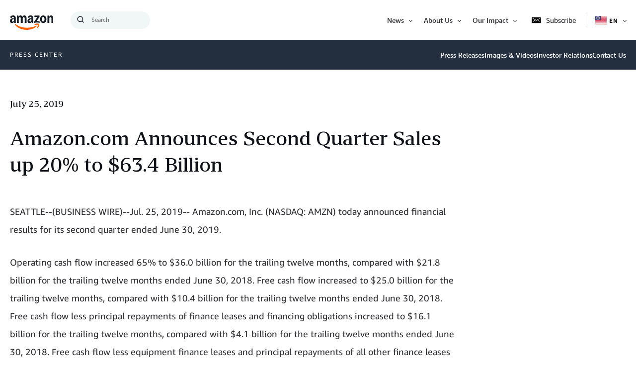

--- FILE ---
content_type: text/html;charset=UTF-8
request_url: https://press.aboutamazon.com/2019/7/amazon-com-announces-second-quarter-sales-up-20-to-63-4-billion?fbclid=IwAR13t0dWLQtffgLYPBFzFxtxavmdPX1euTSYpcvNG5oL35zeJCWP-EHgizY
body_size: 51025
content:
<!DOCTYPE html>
<html class="PressReleasePage" lang="en">
  <head>
    
    
    <meta charset="UTF-8">
    <link rel="stylesheet" href="https://assets.aboutamazon.com/resource/00000174-78b5-d0f5-a376-7ab552ae0000/styleguide/All.min.cbd589db669720a4e7bde87fa5dad4e3.gz.css"><style>@media only screen and (min-width: 768px) {
    .TourRegistrationForm[data-step="1"] .TourRegistrationFieldsetOne {
        min-height: 480px !important;  
    }
}</style>
<style>@media only screen and (max-width: 568px) {
    .TourRegistrationForm-promos-promo {
        margin-top: 10px;
    }
}
@media only screen and (min-width: 568px) {
    .TourRegistrationForm-promos-promo {
        margin-top: 30px;
    }
}</style>
<style>@media only screen and (min-width: 1051px) {
    .TourRegistrationFieldsetThree-items-item-row .CheckboxInput-label {
        width: calc(100% + 30px);
    }
}</style>
<style>@media only screen and (min-width: 768px) {
    .TourRegistrationFieldsetThree-items {
        width: 672px;
        max-width: 672px;
    }
}</style>
<style>@media only screen and (max-width: 568px) {
    .TourRegistrationCalendarComingSoon.left {
         left: 25%;
         width: 100%;
         margin-left: -25%;
    }
}

@media only screen and (min-width: 568px) {
    .TourRegistrationCalendarComingSoon.left {
         left: 0;
         width: auto;
         margin-left: 0;
    }
}</style>

    <meta name="viewport" content="width=device-width, initial-scale=1, maximum-scale=1"><title>Amazon.com-Announces-Second-Quarter-Sales-up-20-to-63.4-Billion - US Press Center</title><meta name="description" content="SEATTLE--(BUSINESS WIRE)--Jul. 25, 2019-- Amazon.com, Inc. (NASDAQ: AMZN) today announced financial results for its second quarter ended June 30, 2019."><link rel="canonical" href="https://press.aboutamazon.com/2019/7/amazon-com-announces-second-quarter-sales-up-20-to-63-4-billion"><meta name="brightspot.contentId" content="00000183-ec86-d6ad-aff3-ffcec5c40001">
    <meta property="og:title" content="Amazon.com Announces Second Quarter Sales up 20% to $63.4 Billion">

    <meta property="og:url" content="https://press.aboutamazon.com/2019/7/amazon-com-announces-second-quarter-sales-up-20-to-63-4-billion">
<meta property="og:image" content="https://assets.aboutamazon.com/dims4/default/b79fdfb/2147483647/strip/true/crop/1320x660+0+42/resize/1200x600!/quality/90/?url=https%3A%2F%2Famazon-blogs-brightspot.s3.amazonaws.com%2F07%2F08%2F232f7d434fdd9622143a76f5c5f4%2Famazon-smile-og-open-graph.jpeg">


<meta property="og:image:url" content="https://assets.aboutamazon.com/dims4/default/b79fdfb/2147483647/strip/true/crop/1320x660+0+42/resize/1200x600!/quality/90/?url=https%3A%2F%2Famazon-blogs-brightspot.s3.amazonaws.com%2F07%2F08%2F232f7d434fdd9622143a76f5c5f4%2Famazon-smile-og-open-graph.jpeg">

    <meta property="og:image:secure_url" content="https://assets.aboutamazon.com/dims4/default/b79fdfb/2147483647/strip/true/crop/1320x660+0+42/resize/1200x600!/quality/90/?url=https%3A%2F%2Famazon-blogs-brightspot.s3.amazonaws.com%2F07%2F08%2F232f7d434fdd9622143a76f5c5f4%2Famazon-smile-og-open-graph.jpeg">

<meta property="og:image:width" content="1200">
<meta property="og:image:height" content="600">
    <meta property="og:image:type" content="image/jpeg">

    <meta property="og:image:alt" content="amazon-smile-og ">


    <meta property="og:description" content="SEATTLE--(BUSINESS WIRE)--Jul. 25, 2019-- Amazon.com, Inc. (NASDAQ: AMZN) today announced financial results for its second quarter ended June 30, 2019.">

    <meta property="og:site_name" content="US Press Center">


    <meta property="og:type" content="article">

    <meta property="article:published_time" content="2019-07-25T20:01:00">

    <meta property="article:modified_time" content="2022-10-24T19:24:57.807">

    <meta property="article:section" content="Company News">

<meta name="twitter:card" content="summary_large_image"/>





    <meta name="twitter:description" content="SEATTLE--(BUSINESS WIRE)--Jul. 25, 2019-- Amazon.com, Inc. (NASDAQ: AMZN) today announced financial results for its second quarter ended June 30, 2019."/>







    <meta name="twitter:site" content="@amazonnews"/>





    <meta name="twitter:title" content="Amazon.com Announces Second Quarter Sales up 20% to $63.4 Billion"/>



<link rel="apple-touch-icon" sizes="180x180" href="/apple-touch-icon.png">
<link rel="icon" type="image/png" href="/favicon-32x32.png">
<link rel="icon" type="image/png" href="/favicon-16x16.png">

    <meta name="parsely-pub-date" content="2019-07-25T20:01:00Z" /><script type="application/ld+json">{"@context":"http://schema.org","@type":"PressRelease","url":"https://press.aboutamazon.com/2019/7/amazon-com-announces-second-quarter-sales-up-20-to-63-4-billion","dateModified":"2019-07-25T20:01:00Z","datePublished":"2019-07-25T20:01:00Z","headline":"Amazon.com-Announces-Second-Quarter-Sales-up-20-to-63.4-Billion","image":[{"@context":"http://schema.org","@type":"ImageObject","url":"https://assets.aboutamazon.com/48/8c/1bc5933b414d82435b08581f742d/logo-1.svg"}],"publisher":{"@type":"Organization","name":"US Press Center","logo":{"@type":"ImageObject","url":"https://assets.aboutamazon.com/48/8c/1bc5933b414d82435b08581f742d/logo-1.svg"},"parentOrganization":{"@type":"Organization","name":"Amazon","url":"https://www.amazon.com"}},"description":"SEATTLE--(BUSINESS WIRE)--Jul. 25, 2019-- Amazon.com, Inc. (NASDAQ: AMZN) today announced financial results for its second quarter ended June 30, 2019."}</script><script>const digitalDataBEComponents = {"pageDetails":{"urlSlug":"amazon-com-announces-second-quarter-sales-up-20-to-63-4-billion","siteSection":"Company News","bspContentUuid":"00000183-ec86-d6ad-aff3-ffcec5c40001","fullUrl":"https://press.aboutamazon.com/2019/7/amazon-com-announces-second-quarter-sales-up-20-to-63-4-billion?fbclid=IwAR13t0dWLQtffgLYPBFzFxtxavmdPX1euTSYpcvNG5oL35zeJCWP-EHgizY","pageTitle":"Amazon.com-Announces-Second-Quarter-Sales-up-20-to-63.4-Billion","publishDate":"07-25-2019 01:01","siteSection2":"Amazon.com Announces Second Quarter Sales up 20% to $63.4 Billion","siteSection3":"","pageName":"Amazon.com Announces Second Quarter Sales up 20% to $63.4 Billion","sitePath":"/","site":"uspresscenter","pageType":"pressrelease","ownerSite":"uspresscenter","domain":"fbclidIwAR13t0dWLQtffgLYPBFzFxtxavmdPX1euTSYpcvNG5oL35zeJCWP-EHgizY","pageUrl":"https://press.aboutamazon.com/2019/7/amazon-com-announces-second-quarter-sales-up-20-to-63-4-billion","permalink":"https://press.aboutamazon.com/2019/7/amazon-com-announces-second-quarter-sales-up-20-to-63-4-billion","headline":"Amazon.com-Announces-Second-Quarter-Sales-up-20-to-63.4-Billion","authors":""}};</script>


        <!--This is needed for custom elements to function in browsers that
    support them natively but that are using es6 code transpiled to es5.
    This will cause a non-fatal error to show up in the IE11 console.
    It can be safely ignored. https://github.com/webcomponents/webcomponentsjs/issues/749 -->
    <script>
        (function () {
        'use strict';
        (()=>{'use strict';if(!window.customElements)return;const a=window.HTMLElement,b=window.customElements.define,c=window.customElements.get,d=new Map,e=new Map;let f=!1,g=!1;window.HTMLElement=function(){if(!f){const a=d.get(this.constructor),b=c.call(window.customElements,a);g=!0;const e=new b;return e}f=!1;},window.HTMLElement.prototype=a.prototype;Object.defineProperty(window,'customElements',{value:window.customElements,configurable:!0,writable:!0}),Object.defineProperty(window.customElements,'define',{value:(c,h)=>{const i=h.prototype,j=class extends a{constructor(){super(),Object.setPrototypeOf(this,i),g||(f=!0,h.call(this)),g=!1;}},k=j.prototype;j.observedAttributes=h.observedAttributes,k.connectedCallback=i.connectedCallback,k.disconnectedCallback=i.disconnectedCallback,k.attributeChangedCallback=i.attributeChangedCallback,k.adoptedCallback=i.adoptedCallback,d.set(h,c),e.set(c,h),b.call(window.customElements,c,j);},configurable:!0,writable:!0}),Object.defineProperty(window.customElements,'get',{value:(a)=>e.get(a),configurable:!0,writable:!0});})();
        /**
        @license
        Copyright (c) 2017 The Polymer Project Authors. All rights reserved.
        This code may only be used under the BSD style license found at http://polymer.github.io/LICENSE.txt
        The complete set of authors may be found at http://polymer.github.io/AUTHORS.txt
        The complete set of contributors may be found at http://polymer.github.io/CONTRIBUTORS.txt
        Code distributed by Google as part of the polymer project is also
        subject to an additional IP rights grant found at http://polymer.github.io/PATENTS.txt
        */
        }());
    </script>
    <script>
        /**
            For the fastest load times https://developers.google.com/speed/docs/insights/BlockingJS
            and to prevent any FOUC, as well as prevent any race conditions for browsers that also
            rely on the CSS variables polyfill, this is inlined.
        **/
        if (!window.customElements) {
            (function(){
                'use strict';var h=new function(){};var aa=new Set("annotation-xml color-profile font-face font-face-src font-face-uri font-face-format font-face-name missing-glyph".split(" "));function m(b){var a=aa.has(b);b=/^[a-z][.0-9_a-z]*-[\-.0-9_a-z]*$/.test(b);return!a&&b}function n(b){var a=b.isConnected;if(void 0!==a)return a;for(;b&&!(b.__CE_isImportDocument||b instanceof Document);)b=b.parentNode||(window.ShadowRoot&&b instanceof ShadowRoot?b.host:void 0);return!(!b||!(b.__CE_isImportDocument||b instanceof Document))}
                function p(b,a){for(;a&&a!==b&&!a.nextSibling;)a=a.parentNode;return a&&a!==b?a.nextSibling:null}
                function t(b,a,c){c=c?c:new Set;for(var d=b;d;){if(d.nodeType===Node.ELEMENT_NODE){var e=d;a(e);var f=e.localName;if("link"===f&&"import"===e.getAttribute("rel")){d=e.import;if(d instanceof Node&&!c.has(d))for(c.add(d),d=d.firstChild;d;d=d.nextSibling)t(d,a,c);d=p(b,e);continue}else if("template"===f){d=p(b,e);continue}if(e=e.__CE_shadowRoot)for(e=e.firstChild;e;e=e.nextSibling)t(e,a,c)}d=d.firstChild?d.firstChild:p(b,d)}}function u(b,a,c){b[a]=c};function v(){this.a=new Map;this.s=new Map;this.f=[];this.b=!1}function ba(b,a,c){b.a.set(a,c);b.s.set(c.constructor,c)}function w(b,a){b.b=!0;b.f.push(a)}function x(b,a){b.b&&t(a,function(a){return y(b,a)})}function y(b,a){if(b.b&&!a.__CE_patched){a.__CE_patched=!0;for(var c=0;c<b.f.length;c++)b.f[c](a)}}function z(b,a){var c=[];t(a,function(b){return c.push(b)});for(a=0;a<c.length;a++){var d=c[a];1===d.__CE_state?b.connectedCallback(d):A(b,d)}}
                function B(b,a){var c=[];t(a,function(b){return c.push(b)});for(a=0;a<c.length;a++){var d=c[a];1===d.__CE_state&&b.disconnectedCallback(d)}}
                function C(b,a,c){c=c?c:{};var d=c.w||new Set,e=c.i||function(a){return A(b,a)},f=[];t(a,function(a){if("link"===a.localName&&"import"===a.getAttribute("rel")){var c=a.import;c instanceof Node&&(c.__CE_isImportDocument=!0,c.__CE_hasRegistry=!0);c&&"complete"===c.readyState?c.__CE_documentLoadHandled=!0:a.addEventListener("load",function(){var c=a.import;if(!c.__CE_documentLoadHandled){c.__CE_documentLoadHandled=!0;var f=new Set(d);f.delete(c);C(b,c,{w:f,i:e})}})}else f.push(a)},d);if(b.b)for(a=0;a<
                f.length;a++)y(b,f[a]);for(a=0;a<f.length;a++)e(f[a])}
                function A(b,a){if(void 0===a.__CE_state){var c=a.ownerDocument;if(c.defaultView||c.__CE_isImportDocument&&c.__CE_hasRegistry)if(c=b.a.get(a.localName)){c.constructionStack.push(a);var d=c.constructor;try{try{if(new d!==a)throw Error("The custom element constructor did not produce the element being upgraded.");}finally{c.constructionStack.pop()}}catch(r){throw a.__CE_state=2,r;}a.__CE_state=1;a.__CE_definition=c;if(c.attributeChangedCallback)for(c=c.observedAttributes,d=0;d<c.length;d++){var e=c[d],
                        f=a.getAttribute(e);null!==f&&b.attributeChangedCallback(a,e,null,f,null)}n(a)&&b.connectedCallback(a)}}}v.prototype.connectedCallback=function(b){var a=b.__CE_definition;a.connectedCallback&&a.connectedCallback.call(b)};v.prototype.disconnectedCallback=function(b){var a=b.__CE_definition;a.disconnectedCallback&&a.disconnectedCallback.call(b)};
                v.prototype.attributeChangedCallback=function(b,a,c,d,e){var f=b.__CE_definition;f.attributeChangedCallback&&-1<f.observedAttributes.indexOf(a)&&f.attributeChangedCallback.call(b,a,c,d,e)};function D(b,a){this.c=b;this.a=a;this.b=void 0;C(this.c,this.a);"loading"===this.a.readyState&&(this.b=new MutationObserver(this.f.bind(this)),this.b.observe(this.a,{childList:!0,subtree:!0}))}function E(b){b.b&&b.b.disconnect()}D.prototype.f=function(b){var a=this.a.readyState;"interactive"!==a&&"complete"!==a||E(this);for(a=0;a<b.length;a++)for(var c=b[a].addedNodes,d=0;d<c.length;d++)C(this.c,c[d])};function ca(){var b=this;this.b=this.a=void 0;this.f=new Promise(function(a){b.b=a;b.a&&a(b.a)})}function F(b){if(b.a)throw Error("Already resolved.");b.a=void 0;b.b&&b.b(void 0)};function G(b){this.j=!1;this.c=b;this.o=new Map;this.l=function(b){return b()};this.g=!1;this.m=[];this.u=new D(b,document)}
                G.prototype.define=function(b,a){var c=this;if(!(a instanceof Function))throw new TypeError("Custom element constructors must be functions.");if(!m(b))throw new SyntaxError("The element name '"+b+"' is not valid.");if(this.c.a.get(b))throw Error("A custom element with name '"+b+"' has already been defined.");if(this.j)throw Error("A custom element is already being defined.");this.j=!0;var d,e,f,r,k;try{var g=function(b){var a=l[b];if(void 0!==a&&!(a instanceof Function))throw Error("The '"+b+"' callback must be a function.");
                    return a},l=a.prototype;if(!(l instanceof Object))throw new TypeError("The custom element constructor's prototype is not an object.");d=g("connectedCallback");e=g("disconnectedCallback");f=g("adoptedCallback");r=g("attributeChangedCallback");k=a.observedAttributes||[]}catch(q){return}finally{this.j=!1}a={localName:b,constructor:a,connectedCallback:d,disconnectedCallback:e,adoptedCallback:f,attributeChangedCallback:r,observedAttributes:k,constructionStack:[]};ba(this.c,b,a);this.m.push(a);this.g||
                (this.g=!0,this.l(function(){return da(c)}))};G.prototype.i=function(b){C(this.c,b)};function da(b){if(!1!==b.g){b.g=!1;for(var a=b.m,c=[],d=new Map,e=0;e<a.length;e++)d.set(a[e].localName,[]);C(b.c,document,{i:function(a){if(void 0===a.__CE_state){var e=a.localName,f=d.get(e);f?f.push(a):b.c.a.get(e)&&c.push(a)}}});for(e=0;e<c.length;e++)A(b.c,c[e]);for(;0<a.length;){for(var f=a.shift(),e=f.localName,f=d.get(f.localName),r=0;r<f.length;r++)A(b.c,f[r]);(e=b.o.get(e))&&F(e)}}}
                G.prototype.get=function(b){if(b=this.c.a.get(b))return b.constructor};G.prototype.whenDefined=function(b){if(!m(b))return Promise.reject(new SyntaxError("'"+b+"' is not a valid custom element name."));var a=this.o.get(b);if(a)return a.f;a=new ca;this.o.set(b,a);this.c.a.get(b)&&!this.m.some(function(a){return a.localName===b})&&F(a);return a.f};G.prototype.v=function(b){E(this.u);var a=this.l;this.l=function(c){return b(function(){return a(c)})}};window.CustomElementRegistry=G;
                G.prototype.define=G.prototype.define;G.prototype.upgrade=G.prototype.i;G.prototype.get=G.prototype.get;G.prototype.whenDefined=G.prototype.whenDefined;G.prototype.polyfillWrapFlushCallback=G.prototype.v;var H=window.Document.prototype.createElement,ea=window.Document.prototype.createElementNS,fa=window.Document.prototype.importNode,ga=window.Document.prototype.prepend,ha=window.Document.prototype.append,ia=window.DocumentFragment.prototype.prepend,ja=window.DocumentFragment.prototype.append,I=window.Node.prototype.cloneNode,J=window.Node.prototype.appendChild,K=window.Node.prototype.insertBefore,L=window.Node.prototype.removeChild,M=window.Node.prototype.replaceChild,N=Object.getOwnPropertyDescriptor(window.Node.prototype,
                        "textContent"),O=window.Element.prototype.attachShadow,P=Object.getOwnPropertyDescriptor(window.Element.prototype,"innerHTML"),Q=window.Element.prototype.getAttribute,R=window.Element.prototype.setAttribute,S=window.Element.prototype.removeAttribute,T=window.Element.prototype.getAttributeNS,U=window.Element.prototype.setAttributeNS,ka=window.Element.prototype.removeAttributeNS,la=window.Element.prototype.insertAdjacentElement,ma=window.Element.prototype.insertAdjacentHTML,na=window.Element.prototype.prepend,
                        oa=window.Element.prototype.append,V=window.Element.prototype.before,pa=window.Element.prototype.after,qa=window.Element.prototype.replaceWith,ra=window.Element.prototype.remove,sa=window.HTMLElement,W=Object.getOwnPropertyDescriptor(window.HTMLElement.prototype,"innerHTML"),ta=window.HTMLElement.prototype.insertAdjacentElement,ua=window.HTMLElement.prototype.insertAdjacentHTML;function va(){var b=X;window.HTMLElement=function(){function a(){var a=this.constructor,d=b.s.get(a);if(!d)throw Error("The custom element being constructed was not registered with `customElements`.");var e=d.constructionStack;if(!e.length)return e=H.call(document,d.localName),Object.setPrototypeOf(e,a.prototype),e.__CE_state=1,e.__CE_definition=d,y(b,e),e;var d=e.length-1,f=e[d];if(f===h)throw Error("The HTMLElement constructor was either called reentrantly for this constructor or called multiple times.");
                    e[d]=h;Object.setPrototypeOf(f,a.prototype);y(b,f);return f}a.prototype=sa.prototype;return a}()};function Y(b,a,c){function d(a){return function(c){for(var e=[],d=0;d<arguments.length;++d)e[d-0]=arguments[d];for(var d=[],f=[],l=0;l<e.length;l++){var q=e[l];q instanceof Element&&n(q)&&f.push(q);if(q instanceof DocumentFragment)for(q=q.firstChild;q;q=q.nextSibling)d.push(q);else d.push(q)}a.apply(this,e);for(e=0;e<f.length;e++)B(b,f[e]);if(n(this))for(e=0;e<d.length;e++)f=d[e],f instanceof Element&&z(b,f)}}c.h&&(a.prepend=d(c.h));c.append&&(a.append=d(c.append))};function wa(){var b=X;u(Document.prototype,"createElement",function(a){if(this.__CE_hasRegistry){var c=b.a.get(a);if(c)return new c.constructor}a=H.call(this,a);y(b,a);return a});u(Document.prototype,"importNode",function(a,c){a=fa.call(this,a,c);this.__CE_hasRegistry?C(b,a):x(b,a);return a});u(Document.prototype,"createElementNS",function(a,c){if(this.__CE_hasRegistry&&(null===a||"http://www.w3.org/1999/xhtml"===a)){var d=b.a.get(c);if(d)return new d.constructor}a=ea.call(this,a,c);y(b,a);return a});
                    Y(b,Document.prototype,{h:ga,append:ha})};function xa(){var b=X;function a(a,d){Object.defineProperty(a,"textContent",{enumerable:d.enumerable,configurable:!0,get:d.get,set:function(a){if(this.nodeType===Node.TEXT_NODE)d.set.call(this,a);else{var e=void 0;if(this.firstChild){var c=this.childNodes,k=c.length;if(0<k&&n(this))for(var e=Array(k),g=0;g<k;g++)e[g]=c[g]}d.set.call(this,a);if(e)for(a=0;a<e.length;a++)B(b,e[a])}}})}u(Node.prototype,"insertBefore",function(a,d){if(a instanceof DocumentFragment){var e=Array.prototype.slice.apply(a.childNodes);
                    a=K.call(this,a,d);if(n(this))for(d=0;d<e.length;d++)z(b,e[d]);return a}e=n(a);d=K.call(this,a,d);e&&B(b,a);n(this)&&z(b,a);return d});u(Node.prototype,"appendChild",function(a){if(a instanceof DocumentFragment){var c=Array.prototype.slice.apply(a.childNodes);a=J.call(this,a);if(n(this))for(var e=0;e<c.length;e++)z(b,c[e]);return a}c=n(a);e=J.call(this,a);c&&B(b,a);n(this)&&z(b,a);return e});u(Node.prototype,"cloneNode",function(a){a=I.call(this,a);this.ownerDocument.__CE_hasRegistry?C(b,a):x(b,a);
                    return a});u(Node.prototype,"removeChild",function(a){var c=n(a),e=L.call(this,a);c&&B(b,a);return e});u(Node.prototype,"replaceChild",function(a,d){if(a instanceof DocumentFragment){var e=Array.prototype.slice.apply(a.childNodes);a=M.call(this,a,d);if(n(this))for(B(b,d),d=0;d<e.length;d++)z(b,e[d]);return a}var e=n(a),f=M.call(this,a,d),c=n(this);c&&B(b,d);e&&B(b,a);c&&z(b,a);return f});N&&N.get?a(Node.prototype,N):w(b,function(b){a(b,{enumerable:!0,configurable:!0,get:function(){for(var a=[],b=
                            0;b<this.childNodes.length;b++)a.push(this.childNodes[b].textContent);return a.join("")},set:function(a){for(;this.firstChild;)L.call(this,this.firstChild);J.call(this,document.createTextNode(a))}})})};function ya(b){var a=Element.prototype;function c(a){return function(e){for(var c=[],d=0;d<arguments.length;++d)c[d-0]=arguments[d];for(var d=[],k=[],g=0;g<c.length;g++){var l=c[g];l instanceof Element&&n(l)&&k.push(l);if(l instanceof DocumentFragment)for(l=l.firstChild;l;l=l.nextSibling)d.push(l);else d.push(l)}a.apply(this,c);for(c=0;c<k.length;c++)B(b,k[c]);if(n(this))for(c=0;c<d.length;c++)k=d[c],k instanceof Element&&z(b,k)}}V&&(a.before=c(V));V&&(a.after=c(pa));qa&&u(a,"replaceWith",function(a){for(var e=
                        [],c=0;c<arguments.length;++c)e[c-0]=arguments[c];for(var c=[],d=[],k=0;k<e.length;k++){var g=e[k];g instanceof Element&&n(g)&&d.push(g);if(g instanceof DocumentFragment)for(g=g.firstChild;g;g=g.nextSibling)c.push(g);else c.push(g)}k=n(this);qa.apply(this,e);for(e=0;e<d.length;e++)B(b,d[e]);if(k)for(B(b,this),e=0;e<c.length;e++)d=c[e],d instanceof Element&&z(b,d)});ra&&u(a,"remove",function(){var a=n(this);ra.call(this);a&&B(b,this)})};function za(){var b=X;function a(a,c){Object.defineProperty(a,"innerHTML",{enumerable:c.enumerable,configurable:!0,get:c.get,set:function(a){var e=this,d=void 0;n(this)&&(d=[],t(this,function(a){a!==e&&d.push(a)}));c.set.call(this,a);if(d)for(var f=0;f<d.length;f++){var r=d[f];1===r.__CE_state&&b.disconnectedCallback(r)}this.ownerDocument.__CE_hasRegistry?C(b,this):x(b,this);return a}})}function c(a,c){u(a,"insertAdjacentElement",function(a,e){var d=n(e);a=c.call(this,a,e);d&&B(b,e);n(a)&&z(b,e);
                    return a})}function d(a,c){function e(a,e){for(var c=[];a!==e;a=a.nextSibling)c.push(a);for(e=0;e<c.length;e++)C(b,c[e])}u(a,"insertAdjacentHTML",function(a,b){a=a.toLowerCase();if("beforebegin"===a){var d=this.previousSibling;c.call(this,a,b);e(d||this.parentNode.firstChild,this)}else if("afterbegin"===a)d=this.firstChild,c.call(this,a,b),e(this.firstChild,d);else if("beforeend"===a)d=this.lastChild,c.call(this,a,b),e(d||this.firstChild,null);else if("afterend"===a)d=this.nextSibling,c.call(this,
                        a,b),e(this.nextSibling,d);else throw new SyntaxError("The value provided ("+String(a)+") is not one of 'beforebegin', 'afterbegin', 'beforeend', or 'afterend'.");})}O&&u(Element.prototype,"attachShadow",function(a){return this.__CE_shadowRoot=a=O.call(this,a)});P&&P.get?a(Element.prototype,P):W&&W.get?a(HTMLElement.prototype,W):w(b,function(b){a(b,{enumerable:!0,configurable:!0,get:function(){return I.call(this,!0).innerHTML},set:function(a){var b="template"===this.localName,e=b?this.content:this,
                            c=H.call(document,this.localName);for(c.innerHTML=a;0<e.childNodes.length;)L.call(e,e.childNodes[0]);for(a=b?c.content:c;0<a.childNodes.length;)J.call(e,a.childNodes[0])}})});u(Element.prototype,"setAttribute",function(a,c){if(1!==this.__CE_state)return R.call(this,a,c);var e=Q.call(this,a);R.call(this,a,c);c=Q.call(this,a);b.attributeChangedCallback(this,a,e,c,null)});u(Element.prototype,"setAttributeNS",function(a,c,d){if(1!==this.__CE_state)return U.call(this,a,c,d);var e=T.call(this,a,c);U.call(this,
                        a,c,d);d=T.call(this,a,c);b.attributeChangedCallback(this,c,e,d,a)});u(Element.prototype,"removeAttribute",function(a){if(1!==this.__CE_state)return S.call(this,a);var c=Q.call(this,a);S.call(this,a);null!==c&&b.attributeChangedCallback(this,a,c,null,null)});u(Element.prototype,"removeAttributeNS",function(a,c){if(1!==this.__CE_state)return ka.call(this,a,c);var d=T.call(this,a,c);ka.call(this,a,c);var e=T.call(this,a,c);d!==e&&b.attributeChangedCallback(this,c,d,e,a)});ta?c(HTMLElement.prototype,
                        ta):la?c(Element.prototype,la):console.warn("Custom Elements: `Element#insertAdjacentElement` was not patched.");ua?d(HTMLElement.prototype,ua):ma?d(Element.prototype,ma):console.warn("Custom Elements: `Element#insertAdjacentHTML` was not patched.");Y(b,Element.prototype,{h:na,append:oa});ya(b)};/*
                Copyright (c) 2016 The Polymer Project Authors. All rights reserved.
                This code may only be used under the BSD style license found at http://polymer.github.io/LICENSE.txt
                The complete set of authors may be found at http://polymer.github.io/AUTHORS.txt
                The complete set of contributors may be found at http://polymer.github.io/CONTRIBUTORS.txt
                Code distributed by Google as part of the polymer project is also
                subject to an additional IP rights grant found at http://polymer.github.io/PATENTS.txt
                */
                var Z=window.customElements;if(!Z||Z.forcePolyfill||"function"!=typeof Z.define||"function"!=typeof Z.get){var X=new v;va();wa();Y(X,DocumentFragment.prototype,{h:ia,append:ja});xa();za();document.__CE_hasRegistry=!0;var customElements=new G(X);Object.defineProperty(window,"customElements",{configurable:!0,enumerable:!0,value:customElements})};
            }).call(self);
        }
    </script>

    <script src="https://assets.aboutamazon.com/resource/00000174-78b5-d0f5-a376-7ab552ae0000/styleguide/All.min.03afe2e6dcacd31fd96de46c5252ec5b.gz.js"></script><script src="https://www.youtube.com/iframe_api"></script>
<script src="https://assets.adobedtm.com/057ba335cefc/edb903aead4f/launch-44ec4d431192.min.js" async></script>
</head>

  <body class="PressReleasePage-body"data-with-toggle-menu  data-with-subnav>
    <!-- Putting icons here, so we don't have to include in a bunch of -body hbs's -->
<svg xmlns="http://www.w3.org/2000/svg" style="display:none" id="iconsMap">
    <symbol id="play-icon" viewBox="0 0 8 14">
        <g>
            <path d="M17.338 13.591L25.071 20 17.338 26.409z" transform="translate(-1104 -152) translate(0 30) translate(1060 80) translate(27 29)"/>
        </g>
    </symbol>
    <symbol id="icon-anchorlink" viewBox="0 0 100 100">
        <path d="M86.5,71.6c0-1.6-0.5-2.9-1.6-4L72.7,55.5c-1-1.1-2.5-1.7-4-1.6c-1.6,0-3,0.6-4.2,1.9l1.1,1.1
            c0.6,0.6,1,1,1.3,1.3c0.2,0.2,0.5,0.6,0.9,1.1c0.4,0.5,0.6,1,0.8,1.5c0.1,0.5,0.2,1,0.2,1.6c0,1.6-0.5,2.9-1.6,4
            c-1,1.1-2.5,1.7-4,1.6c-0.6,0-1.1-0.1-1.6-0.2c-0.5-0.2-1-0.4-1.5-0.8c-0.4-0.3-0.8-0.6-1.1-0.9c-0.4-0.4-0.8-0.8-1.3-1.3
            c-0.4-0.4-0.7-0.7-1.1-1.1c-1.3,1.2-1.9,2.6-1.9,4.3c0,1.6,0.5,2.9,1.6,4l12,12.1c1,1,2.4,1.6,4,1.6c1.6,0,2.9-0.5,4-1.5l8.6-8.5
            C85.9,74.4,86.5,73.1,86.5,71.6z M45.5,30.5c0-1.6-0.5-2.9-1.6-4l-12-12.1c-1-1.1-2.5-1.7-4-1.6c-1.5,0-2.8,0.5-4,1.6l-8.6,8.5
            c-1.1,1.1-1.6,2.4-1.6,3.9c0,1.6,0.5,2.9,1.6,4l12.1,12.1c1,1,2.4,1.6,4,1.6c1.6,0,3-0.6,4.2-1.8l-1.1-1.1c-0.4-0.4-0.8-0.8-1.3-1.3
            c-0.3-0.4-0.6-0.7-0.9-1.1c-0.3-0.4-0.6-0.9-0.8-1.5c-0.1-0.5-0.2-1.1-0.2-1.6c0-1.6,0.5-2.9,1.6-4c1.1-1.1,2.4-1.6,4-1.6
            c0.6,0,1.1,0.1,1.6,0.2c0.5,0.1,1,0.4,1.5,0.8c0.5,0.4,0.9,0.7,1.1,0.9c0.2,0.2,0.7,0.6,1.3,1.3l1.1,1.1
            C44.9,33.5,45.5,32.1,45.5,30.5z M92.8,59.7c3.3,3.3,4.9,7.2,4.9,11.9c0,4.7-1.7,8.6-5,11.8l-8.6,8.5c-3.2,3.2-7.2,4.8-11.8,4.8
            c-4.7,0-8.7-1.7-11.9-4.9l-12-12.1c-3.2-3.2-4.8-7.2-4.8-11.8c0-4.8,1.7-8.8,5.1-12.2l-5.1-5.1c-3.3,3.4-7.4,5.1-12.1,5.1
            c-4.7,0-8.6-1.6-11.9-4.9L7.5,38.7c-3.3-3.3-4.9-7.2-4.9-11.9c0-4.7,1.7-8.6,5-11.8l8.6-8.5c3.2-3.2,7.2-4.8,11.8-4.8
            c4.7,0,8.7,1.7,11.9,4.9l12,12.1c3.2,3.2,4.8,7.2,4.8,11.8c0,4.8-1.7,8.8-5.1,12.2l5.1,5.1c3.3-3.4,7.4-5.1,12.1-5.1
            c4.7,0,8.6,1.6,11.9,4.9C80.7,47.6,92.8,59.7,92.8,59.7z"/>
        </symbol>
        <symbol id="close-x" viewBox="0 0 14 14">
        <g>
            <path fill-rule="nonzero" d="M6.336 7L0 .664.664 0 7 6.336 13.336 0 14 .664 7.664 7 14 13.336l-.664.664L7 7.664.664 14 0 13.336 6.336 7z"></path>
        </g>
    </symbol>
    <symbol id="icon-copy-link" viewBox="0 0 20 12.783" xmlns="http://www.w3.org/2000/svg">
        <g stroke-linecap="round" stroke-miterlimit="10">
            <path transform="translate(-285.64 -1601.3)" d="m290.23 1604.9c-2.5258 0-4.5944 2.0699-4.5938 4.5957 0 2.5254 2.0684 4.5938 4.5938 4.5938h5.7383c1.1666 0 2.2898-0.4421 3.1406-1.2403a1 1 0 0 0 0.0449-1.414 1 1 0 0 0-1.4141-0.045c-0.47986 0.4502-1.1115 0.7-1.7695 0.6992h-5.7403c-1.4445 0-2.5938-1.1493-2.5938-2.5938-4e-4 -1.4448 1.149-2.5938 2.5938-2.5938h5.7403c0.6545-9e-4 1.2829 0.2472 1.7617 0.6934a1 1 0 0 0 1.4141-0.051 1 1 0 0 0-0.0488-1.4141c-0.84882-0.7908-1.9688-1.2296-3.1289-1.2285z"/>
            <path transform="translate(-285.64 -1601.3)" d="m295.3 1601.3c-1.2224-1e-3 -2.3965 0.4859-3.2578 1.3535a1 1 0 0 0 6e-3 1.414 1 1 0 0 0 1.4141-0c0.48619-0.4897 1.1478-0.7645 1.8379-0.7636h5.7403c1.4462-0 2.5977 1.1475 2.5977 2.5937-3e-3 1.4454-1.1539 2.5957-2.5996 2.5957h-5.7441c-0.65101 1e-3 -1.278-0.2453-1.7559-0.6875a1 1 0 0 0-1.4121 0.055 1 1 0 0 0 0.0547 1.4141c0.84779 0.7844 1.9602 1.2204 3.1152 1.2187h5.7422c2.5262 0 4.5961-2.0675 4.5996-4.5937 0-2.5276-2.0722-4.5969-4.5996-4.5937h-5.7363z"/>
        </g>
    </symbol>
    <symbol id="mono-icon-copylink" viewBox="0 0 12 12">
        <g fill-rule="evenodd">
            <path d="M10.199 2.378c.222.205.4.548.465.897.062.332.016.614-.132.774L8.627 6.106c-.187.203-.512.232-.75-.014a.498.498 0 0 0-.706.028.499.499 0 0 0 .026.706 1.509 1.509 0 0 0 2.165-.04l1.903-2.06c.37-.398.506-.98.382-1.636-.105-.557-.392-1.097-.77-1.445L9.968.8C9.591.452 9.03.208 8.467.145 7.803.072 7.233.252 6.864.653L4.958 2.709a1.509 1.509 0 0 0 .126 2.161.5.5 0 1 0 .68-.734c-.264-.218-.26-.545-.071-.747L7.597 1.33c.147-.16.425-.228.76-.19.353.038.71.188.931.394l.91.843.001.001zM1.8 9.623c-.222-.205-.4-.549-.465-.897-.062-.332-.016-.614.132-.774l1.905-2.057c.187-.203.512-.232.75.014a.498.498 0 0 0 .706-.028.499.499 0 0 0-.026-.706 1.508 1.508 0 0 0-2.165.04L.734 7.275c-.37.399-.506.98-.382 1.637.105.557.392 1.097.77 1.445l.91.843c.376.35.937.594 1.5.656.664.073 1.234-.106 1.603-.507L7.04 9.291a1.508 1.508 0 0 0-.126-2.16.5.5 0 0 0-.68.734c.264.218.26.545.071.747l-1.904 2.057c-.147.16-.425.228-.76.191-.353-.038-.71-.188-.931-.394l-.91-.843z"></path>
            <path d="M8.208 3.614a.5.5 0 0 0-.707.028L3.764 7.677a.5.5 0 0 0 .734.68L8.235 4.32a.5.5 0 0 0-.027-.707"></path>
        </g>
    </symbol>
    <symbol id="globe" width="16px" height="16px" viewBox="0 0 16 16" version="1.1" xmlns="http://www.w3.org/2000/svg" xmlns:xlink="http://www.w3.org/1999/xlink">
        <g id="Press-Center---Final" stroke="none" stroke-width="1" fill="none" fill-rule="evenodd">
            <g id="Press-Center-—-Header-Modified-Translation" transform="translate(-1909.000000, -2933.000000)" fill="#13181E" fill-rule="nonzero">
                <g id="Group-25" transform="translate(1840.000000, 2392.000000)">
                    <g id="Group-23" transform="translate(0.000000, 48.000000)">
                        <g id="Group-15" transform="translate(20.000000, 330.000000)">
                            <g id="Group-52" transform="translate(49.000000, 159.000000)">
                                <g id="icon/international-" transform="translate(0.000000, 4.000000)">
                                    <path d="M7.5,16 L7.50052313,15.9846613 C3.31491134,15.7268205 0,12.2505297 0,8 C0,3.74947025 3.31491134,0.273179536 7.50052313,0.0153387493 L7.5,0 L8.5,0 L8.50048204,0.0154007326 C12.6856194,0.273736104 16,3.74981051 16,8 C16,12.2501895 12.6856194,15.7262639 8.50048204,15.9845993 L8.5,16 L7.5,16 Z M7.5,8.5 L4.01039131,8.50049638 C4.15133035,11.8820946 5.70674993,14.5215325 7.50069716,14.9415736 L7.5,8.5 Z M11.9896087,8.50049638 L8.5,8.5 L8.50030116,14.9413397 C10.2938271,14.5205532 11.8486958,11.8814673 11.9896087,8.50049638 Z M3.00963047,8.50061182 L1.01760973,8.50039243 C1.19697839,11.0399107 2.73097773,13.2053765 4.90138673,14.2785689 C3.81934964,12.9095986 3.09995605,10.8412966 3.00963047,8.50061182 Z M14.9823903,8.50039243 L12.9903695,8.50061182 C12.9000439,10.8412966 12.1806504,12.9095986 11.0993784,14.2780145 C13.2690223,13.2053765 14.8030216,11.0399107 14.9823903,8.50039243 Z M8.50030116,1.05866034 L8.5,7.5 L11.9896502,7.50050034 C11.8490014,4.11905137 10.2940033,1.47948814 8.50030116,1.05866034 Z M4.90062158,1.72198554 L4.8636637,1.7402259 C2.71293288,2.81991368 1.19553451,4.97539956 1.01753877,7.50061334 L3.00959209,7.50038354 C3.09975212,5.15928977 3.81919638,3.09059534 4.90062158,1.72198554 Z M4.01034981,7.50050034 L7.5,7.5 L7.50069716,1.05842636 C5.70657368,1.47850879 4.15102472,4.11842405 4.01034981,7.50050034 Z M11.0986133,1.72143108 L11.1089901,1.73418022 C12.1850652,3.10286755 12.9005153,5.1662325 12.9904079,7.50038354 L14.9824612,7.50061334 C14.8034266,4.96066106 13.2693088,2.79476514 11.0986133,1.72143108 Z" id="Combined-Shape"></path>
                                </g>
                            </g>
                        </g>
                    </g>
                </g>
            </g>
        </g>
    </symbol>
    <symbol id="icon-plus" viewBox="0 0 448 512">
        <path d="M432 256c0 17.69-14.33 32.01-32 32.01H256v144c0 17.69-14.33 31.99-32 31.99s-32-14.3-32-31.99v-144H48c-17.67 0-32-14.32-32-32.01s14.33-31.99 32-31.99H192v-144c0-17.69 14.33-32.01 32-32.01s32 14.32 32 32.01v144h144C417.7 224 432 238.3 432 256z"/>
    </symbol>
    <symbol id="icon-minus" viewBox="0 0 448 512">
        <path d="M400 288h-352c-17.69 0-32-14.32-32-32.01s14.31-31.99 32-31.99h352c17.69 0 32 14.3 32 31.99S417.7 288 400 288z"/>
    </symbol>
    <symbol id="icon-download-large" width="18" height="18" viewBox="0 0 18 18" xmlns="http://www.w3.org/2000/svg" xmlns:xlink="http://www.w3.org/1999/xlink">
        <defs>
            <path d="M11.714 12.75c.159 0 .286-.083.286-.188v-1.125c0-.104-.127-.187-.286-.187H.286c-.159 0-.286.083-.286.187v1.125c0 .105.127.188.286.188h11.428zm.207-8.82c.08-.069.095-.18.064-.277-.048-.097-.16-.153-.27-.153H8.572V.25c0-.139-.127-.25-.286-.25H3.714c-.159 0-.286.111-.286.25V3.5H.285c-.11 0-.222.056-.27.153-.031.097-.016.208.064.278l5.715 5C5.857 8.972 5.92 9 6 9c.08 0 .143-.028.206-.07l5.715-5z" id="3b85j33nxa"/>
        </defs>
        <g transform="translate(3 2.25)">
            <mask id="pzi5xp81ab">
                <use xlink:href="#3b85j33nxa"/>
            </mask>
            <use xlink:href="#3b85j33nxa"/>
        </g>
    </symbol>
    <symbol id="burger-menu" viewBox="0 0 14 10">
        <g>
            <path fill-rule="evenodd" d="M0 5.5v-1h14v1H0zM0 1V0h14v1H0zm0 9V9h14v1H0z"></path>
        </g>
    </symbol>
        <symbol id="icon-facebook" viewBox="0 0 512 512">
            <title>Facebook</title>
            <path d="M288,192v-38.1c0-17.2,3.8-25.9,30.5-25.9H352V64h-55.9c-68.5,0-91.1,31.4-91.1,85.3V192h-45v64h45v192h83V256h56.4l7.6-64
                H288z"/>
            </symbol>
            <symbol id="icon-googleplus" viewBox="0 0 512 512">
                <title>Google Plus</title>
                <g>
                    <path d="M242.1,275.6l-18.2-13.7l-0.1-0.1c-5.8-4.6-10-8.3-10-14.7c0-7,5-11.8,10.9-17.4l0.5-0.4c20-15.2,44.7-34.3,44.7-74.6
                        c0-26.9-11.9-44.7-23.3-57.7h13L320,64H186.5c-25.3,0-62.7,3.2-94.6,28.6l-0.1,0.3C70,110.9,57,137.4,57,163.5
                        c0,21.2,8.7,42.2,23.9,57.4c21.4,21.6,48.3,26.1,67.1,26.1c1.5,0,3,0,4.5-0.1c-0.8,3-1.2,6.3-1.2,10.3c0,10.9,3.6,19.3,8.1,26.2
                        c-24,1.9-58.1,6.5-84.9,22.3C35.1,328.4,32,361.7,32,371.3c0,38.2,35.7,76.8,115.5,76.8c91.6,0,139.5-49.8,139.5-99
                        C287,312,264.2,293.5,242.1,275.6z M116.7,139.9c0-13.4,3-23.5,9.3-30.9c6.5-7.9,18.2-13.1,29-13.1c19.9,0,32.9,15,40.4,27.6
                        c9.2,15.5,14.9,36.1,14.9,53.6c0,4.9,0,20-10.2,29.8c-7,6.7-18.7,11.4-28.6,11.4c-20.5,0-33.5-14.7-40.7-27
                        C120.4,173.5,116.7,153.1,116.7,139.9z M237.8,368c0,27.4-25.2,44.5-65.8,44.5c-48.1,0-80.3-20.6-80.3-51.3
                        c0-26.1,21.5-36.8,37.8-42.5c18.9-6.1,44.3-7.3,50.1-7.3c3.9,0,6.1,0,8.7,0.2C224.9,336.8,237.8,347.7,237.8,368z"/>
                        <polygon points="402,142 402,64 368,64 368,142 288,142 288,176 368,176 368,257 402,257 402,176 480,176 480,142 	"/>
                    </g>
                </symbol>
                <symbol id="icon-instagram" viewBox="0 0 29 28">
                    <title>Instagram</title>
                    <g>
                        <path d="M14.192.061c-3.796 0-4.272.016-5.763.084C6.941.213 5.925.45 5.036.793a6.852 6.852 0 0 0-2.475 1.61 6.834 6.834 0 0 0-1.613 2.47c-.345.887-.582 1.9-.65 3.385-.068 1.488-.084 1.963-.084 5.75 0 3.788.016 4.263.085 5.751.067 1.485.304 2.498.65 3.386a6.835 6.835 0 0 0 1.612 2.47 6.852 6.852 0 0 0 2.475 1.609c.89.344 1.905.58 3.393.648 1.491.068 1.967.084 5.763.084 3.797 0 4.273-.016 5.763-.084 1.488-.068 2.504-.304 3.393-.648a6.852 6.852 0 0 0 2.476-1.609 6.836 6.836 0 0 0 1.612-2.47c.346-.888.582-1.901.65-3.386.068-1.488.084-1.963.084-5.75 0-3.788-.016-4.263-.084-5.75-.068-1.485-.304-2.5-.65-3.387a6.835 6.835 0 0 0-1.612-2.47A6.852 6.852 0 0 0 23.348.793C22.46.45 21.443.213 19.955.145 18.465.077 17.99.061 14.192.061m0 2.513c3.733 0 4.175.014 5.649.081 1.362.062 2.103.29 2.595.48a4.332 4.332 0 0 1 1.607 1.044c.49.488.792.953 1.046 1.604.191.491.419 1.23.481 2.59.067 1.47.082 1.911.082 5.635 0 3.725-.015 4.166-.082 5.636-.062 1.36-.29 2.099-.481 2.59a4.32 4.32 0 0 1-1.046 1.604c-.489.488-.954.79-1.607 1.043-.492.191-1.233.419-2.595.48-1.474.068-1.916.082-5.649.082-3.732 0-4.174-.014-5.648-.081-1.363-.062-2.103-.29-2.595-.48a4.331 4.331 0 0 1-1.608-1.044 4.322 4.322 0 0 1-1.045-1.604c-.192-.491-.42-1.23-.482-2.59-.067-1.47-.081-1.911-.081-5.636 0-3.724.014-4.165.081-5.635.063-1.36.29-2.099.482-2.59A4.321 4.321 0 0 1 4.34 4.179c.49-.488.955-.79 1.608-1.043.492-.191 1.232-.419 2.595-.48 1.474-.068 1.916-.082 5.648-.082"/>
                        <path d="M14.192 18.658a4.654 4.654 0 0 1-4.659-4.65 4.654 4.654 0 0 1 4.66-4.649 4.654 4.654 0 0 1 4.659 4.65 4.654 4.654 0 0 1-4.66 4.649m0-11.812c-3.964 0-7.177 3.207-7.177 7.163 0 3.955 3.213 7.162 7.177 7.162 3.965 0 7.178-3.207 7.178-7.162 0-3.956-3.213-7.163-7.178-7.163M23.331 6.563c0 .925-.75 1.674-1.677 1.674-.926 0-1.678-.75-1.678-1.674 0-.924.752-1.673 1.678-1.673.926 0 1.677.749 1.677 1.673"/>
                    </g>
                </symbol>
                <symbol id="icon-mailto" viewBox="0 0 512 512">
                    <title>Mail To</title>
                    <g>
                        <path d="M67,148.7c11,5.8,163.8,89.1,169.5,92.1c5.7,3,11.5,4.4,20.5,4.4c9,0,14.8-1.4,20.5-4.4c5.7-3,158.5-86.3,169.5-92.1
                            c4.1-2.1,11-5.9,12.5-10.2c2.6-7.6-0.2-10.5-11.3-10.5H257H65.8c-11.1,0-13.9,3-11.3,10.5C56,142.9,62.9,146.6,67,148.7z"/>
                            <path d="M455.7,153.2c-8.2,4.2-81.8,56.6-130.5,88.1l82.2,92.5c2,2,2.9,4.4,1.8,5.6c-1.2,1.1-3.8,0.5-5.9-1.4l-98.6-83.2
                                c-14.9,9.6-25.4,16.2-27.2,17.2c-7.7,3.9-13.1,4.4-20.5,4.4c-7.4,0-12.8-0.5-20.5-4.4c-1.9-1-12.3-7.6-27.2-17.2l-98.6,83.2
                                c-2,2-4.7,2.6-5.9,1.4c-1.2-1.1-0.3-3.6,1.7-5.6l82.1-92.5c-48.7-31.5-123.1-83.9-131.3-88.1c-8.8-4.5-9.3,0.8-9.3,4.9
                                c0,4.1,0,205,0,205c0,9.3,13.7,20.9,23.5,20.9H257h185.5c9.8,0,21.5-11.7,21.5-20.9c0,0,0-201,0-205
                                C464,153.9,464.6,148.7,455.7,153.2z"/>
                            </g>
                        </symbol>
                        <symbol id="icon-linkedin" viewBox="0 0 512 512">
                            <title>LinkedIn</title>
                            <path d="M417.2,64H96.8C79.3,64,64,76.6,64,93.9v321.1c0,17.4,15.3,32.9,32.8,32.9h320.3c17.6,0,30.8-15.6,30.8-32.9V93.9
                                C448,76.6,434.7,64,417.2,64z M183,384h-55V213h55V384z M157.4,187H157c-17.6,0-29-13.1-29-29.5c0-16.7,11.7-29.5,29.7-29.5
                                c18,0,29,12.7,29.4,29.5C187.1,173.9,175.7,187,157.4,187z M384,384h-55v-93.5c0-22.4-8-37.7-27.9-37.7
                                c-15.2,0-24.2,10.3-28.2,20.3c-1.5,3.6-1.9,8.5-1.9,13.5V384h-55V213h55v23.8c8-11.4,20.5-27.8,49.6-27.8
                                c36.1,0,63.4,23.8,63.4,75.1V384z"/>
                            </symbol>
                            <symbol id="icon-pinterest" viewBox="0 0 512 512">
                                <title>Pinterest</title>
                                <g>
                                    <path d="M256,32C132.3,32,32,132.3,32,256c0,91.7,55.2,170.5,134.1,205.2c-0.6-15.6-0.1-34.4,3.9-51.4
                                        c4.3-18.2,28.8-122.1,28.8-122.1s-7.2-14.3-7.2-35.4c0-33.2,19.2-58,43.2-58c20.4,0,30.2,15.3,30.2,33.6
                                        c0,20.5-13.1,51.1-19.8,79.5c-5.6,23.8,11.9,43.1,35.4,43.1c42.4,0,71-54.5,71-119.1c0-49.1-33.1-85.8-93.2-85.8
                                        c-67.9,0-110.3,50.7-110.3,107.3c0,19.5,5.8,33.3,14.8,43.9c4.1,4.9,4.7,6.9,3.2,12.5c-1.1,4.1-3.5,14-4.6,18
                                        c-1.5,5.7-6.1,7.7-11.2,5.6c-31.3-12.8-45.9-47-45.9-85.6c0-63.6,53.7-139.9,160.1-139.9c85.5,0,141.8,61.9,141.8,128.3
                                        c0,87.9-48.9,153.5-120.9,153.5c-24.2,0-46.9-13.1-54.7-27.9c0,0-13,51.6-15.8,61.6c-4.7,17.3-14,34.5-22.5,48
                                        c20.1,5.9,41.4,9.2,63.5,9.2c123.7,0,224-100.3,224-224C480,132.3,379.7,32,256,32z"/>
                                    </g>
                                </symbol>
                                <symbol id="icon-quotation-mark" viewBox="0 0 48 43">
                                    <title>Quotation Mark</title>
                                    <path fill-rule="evenodd" d="M20.271 1.382c-3.89 1.945-7.013 4.505-9.367 7.679-2.355 3.174-3.533 6.5-3.533 9.982 0 2.867 1.152 5.221 3.456 7.064 2.303 1.843 5.554 3.02 9.752 3.532 0 4.198-.87 7.474-2.611 9.829C16.228 41.823 13.873 43 10.904 43c-3.481 0-6.169-1.433-8.063-4.3C.947 35.833 0 31.79 0 26.568c0-5.324 1.203-10.29 3.609-14.897 2.406-4.607 5.605-7.985 9.598-10.135C14.947.512 16.483 0 17.814 0c1.229 0 2.048.46 2.457 1.382zm27.336 0c-3.89 1.945-7.013 4.505-9.368 7.679-2.354 3.174-3.532 6.5-3.532 9.982 0 2.867 1.152 5.221 3.456 7.064 2.303 1.843 5.554 3.02 9.751 3.532 0 4.198-.87 7.474-2.61 9.829C43.564 41.823 41.208 43 38.239 43c-3.48 0-6.168-1.433-8.062-4.3-1.894-2.867-2.841-6.91-2.841-12.132 0-5.324 1.203-10.29 3.609-14.897 2.406-4.607 5.605-7.985 9.598-10.135C42.283.512 43.819 0 45.15 0c1.229 0 2.048.46 2.457 1.382z"/>
                                </symbol>
                                <symbol id="arrow-right" viewBox="0 0 18 18" xmlns="http://www.w3.org/2000/svg">
                                    <path d="m9.153 0 7.37 7.37L18 8.848l-8.855 8.855-1.477-1.476 6.327-6.328H0V7.81h14.009L7.676 1.477 9.153 0z"/>
                                </symbol>

    <symbol id="icon-tumblr" viewBox="0 0 512 512">
                                    <title>Tumblr</title>
                                    <g>
                                        <path d="M321.2,396.3c-11.8,0-22.4-2.8-31.5-8.3c-6.9-4.1-11.5-9.6-14-16.4c-2.6-6.9-3.6-22.3-3.6-46.4V224h96v-64h-96V48h-61.9
                                            c-2.7,21.5-7.5,44.7-14.5,58.6c-7,13.9-14,25.8-25.6,35.7c-11.6,9.9-25.6,17.9-41.9,23.3V224h48v140.4c0,19,2,33.5,5.9,43.5
                                            c4,10,11.1,19.5,21.4,28.4c10.3,8.9,22.8,15.7,37.3,20.5c14.6,4.8,31.4,7.2,50.4,7.2c16.7,0,30.3-1.7,44.7-5.1
                                            c14.4-3.4,30.5-9.3,48.2-17.6v-65.6C363.2,389.4,342.3,396.3,321.2,396.3z"/>
                                        </g>
                                    </symbol>
                                    <symbol id="icon-twitter" viewBox="0 0 512 512">
                                        <title>Twitter</title>
                                        <g>
                                            <path d="M492,109.5c-17.4,7.7-36,12.9-55.6,15.3c20-12,35.4-31,42.6-53.6c-18.7,11.1-39.4,19.2-61.5,23.5
                                                C399.8,75.8,374.6,64,346.8,64c-53.5,0-96.8,43.4-96.8,96.9c0,7.6,0.8,15,2.5,22.1c-80.5-4-151.9-42.6-199.6-101.3
                                                c-8.3,14.3-13.1,31-13.1,48.7c0,33.6,17.2,63.3,43.2,80.7C67,210.7,52,206.3,39,199c0,0.4,0,0.8,0,1.2c0,47,33.4,86.1,77.7,95
                                                c-8.1,2.2-16.7,3.4-25.5,3.4c-6.2,0-12.3-0.6-18.2-1.8c12.3,38.5,48.1,66.5,90.5,67.3c-33.1,26-74.9,41.5-120.3,41.5
                                                c-7.8,0-15.5-0.5-23.1-1.4C62.8,432,113.7,448,168.3,448C346.6,448,444,300.3,444,172.2c0-4.2-0.1-8.4-0.3-12.5
                                                C462.6,146,479,129,492,109.5z"/>
                                            </g>
                                        </symbol>
                                        <symbol id="icon-youtube" viewBox="0 0 512 512">
                                            <title>Youtube</title>
                                            <g>
                                                <path d="M508.6,148.8c0-45-33.1-81.2-74-81.2C379.2,65,322.7,64,265,64c-3,0-6,0-9,0s-6,0-9,0c-57.6,0-114.2,1-169.6,3.6
                                                    c-40.8,0-73.9,36.4-73.9,81.4C1,184.6-0.1,220.2,0,255.8C-0.1,291.4,1,327,3.4,362.7c0,45,33.1,81.5,73.9,81.5
                                                    c58.2,2.7,117.9,3.9,178.6,3.8c60.8,0.2,120.3-1,178.6-3.8c40.9,0,74-36.5,74-81.5c2.4-35.7,3.5-71.3,3.4-107
                                                    C512.1,220.1,511,184.5,508.6,148.8z M207,353.9V157.4l145,98.2L207,353.9z"/>
                                                </g>
                                            </symbol>
                                            <symbol id="icon-rss" viewBox="0 -1 28 28">
                                                <title>RSS</title>
                                                <path d="M5.857 19.286c.667.666 1 1.476 1 2.428 0 .953-.333 1.762-1 2.429-.667.667-1.476 1-2.428 1-.953 0-1.762-.333-2.429-1-.667-.667-1-1.476-1-2.429 0-.952.333-1.762 1-2.428.667-.667 1.476-1 2.429-1 .952 0 1.761.333 2.428 1zM16 23.91a1.08 1.08 0 0 1-.304.857c-.214.25-.494.375-.839.375h-2.41c-.298 0-.554-.098-.768-.295a1.087 1.087 0 0 1-.358-.74c-.261-2.727-1.36-5.057-3.294-6.992-1.935-1.934-4.265-3.033-6.991-3.295a1.087 1.087 0 0 1-.741-.357A1.097 1.097 0 0 1 0 12.696v-2.41c0-.346.125-.625.375-.84a1.04 1.04 0 0 1 .768-.303h.09c1.904.155 3.725.634 5.463 1.437a15.79 15.79 0 0 1 4.625 3.241 15.79 15.79 0 0 1 3.242 4.625A16.012 16.012 0 0 1 16 23.911zm9.143.035c.024.322-.083.602-.322.84a1.056 1.056 0 0 1-.821.357h-2.554c-.31 0-.574-.104-.794-.313a1.068 1.068 0 0 1-.348-.759 19.963 19.963 0 0 0-1.804-7.294c-1.06-2.304-2.437-4.304-4.134-6-1.696-1.697-3.696-3.075-6-4.134A20.226 20.226 0 0 0 1.071 4.82a1.068 1.068 0 0 1-.758-.348A1.093 1.093 0 0 1 0 3.696V1.143C0 .81.119.536.357.32.571.107.833 0 1.143 0h.053c3.12.155 6.105.869 8.956 2.143a25.033 25.033 0 0 1 7.598 5.25A25.033 25.033 0 0 1 23 14.99a24.778 24.778 0 0 1 2.143 8.955z"/>
                                            </symbol>
                                            <symbol id="icon-search" viewBox="0 0 20 20">
                                                <g fill="none" fill-rule="evenodd" transform="translate(1.667 1.667)">
                                                    <circle cx="7.708" cy="7.708" r="5.208" stroke="currentColor" stroke-width="1.5" transform="rotate(-45 7.708 7.708)"/>
                                                    <path fill="currentColor" fill-rule="nonzero" d="M11.243 11.244c.325-.325.853-.325 1.178 0l2.357 2.357c.326.326.326.853 0 1.179-.325.325-.853.325-1.178 0l-2.357-2.357c-.326-.326-.326-.853 0-1.179z"/>
                                                </g>
                                            </symbol>
                                            <symbol id="icon-magnify" viewBox="0 0 512 512">
                                                <title>magnify</title>
                                                <g>
                                                    <path d="M337.509,305.372h-17.501l-6.571-5.486c20.791-25.232,33.922-57.054,33.922-93.257
                                                        C347.358,127.632,283.896,64,205.135,64C127.452,64,64,127.632,64,206.629s63.452,142.628,142.225,142.628
                                                        c35.011,0,67.831-13.167,92.991-34.008l6.561,5.487v17.551L415.18,448L448,415.086L337.509,305.372z M206.225,305.372
                                                        c-54.702,0-98.463-43.887-98.463-98.743c0-54.858,43.761-98.742,98.463-98.742c54.7,0,98.462,43.884,98.462,98.742
                                                        C304.687,261.485,260.925,305.372,206.225,305.372z"/>
                                                    </g>
                                                </symbol>
                                                <symbol id="icon-greater-than" viewBox="0 0 202 342">
                                                    <title>greater than</title>
                                                    <g>
                                                        <polygon points="135 171 0.002 312.077 31 342 202 171 31 0 1.078 29.924"></polygon>
                                                    </g>
                                                </symbol>
                                                <symbol id="icon-quote" viewBox="0 0 35 31">
                                                    <title>Quote</title>
                                                    <g>
                                                        <path fill-rule="evenodd" d="M14.966.972c-2.736 1.368-4.932 3.168-6.588 5.4-1.656 2.232-2.484 4.572-2.484 7.02 0 2.016.81 3.672 2.43 4.968 1.62 1.296 3.906 2.124 6.858 2.484 0 2.952-.612 5.256-1.836 6.912-1.224 1.656-2.88 2.484-4.968 2.484-2.448 0-4.338-1.008-5.67-3.024C1.376 25.2.71 22.356.71 18.684c0-3.744.846-7.236 2.538-10.476C4.94 4.968 7.19 2.592 9.998 1.08 11.222.36 12.302 0 13.238 0c.864 0 1.44.324 1.728.972zm19.224 0c-2.736 1.368-4.932 3.168-6.588 5.4-1.656 2.232-2.484 4.572-2.484 7.02 0 2.016.81 3.672 2.43 4.968 1.62 1.296 3.906 2.124 6.858 2.484 0 2.952-.612 5.256-1.836 6.912-1.224 1.656-2.88 2.484-4.968 2.484-2.448 0-4.338-1.008-5.67-3.024-1.332-2.016-1.998-4.86-1.998-8.532 0-3.744.846-7.236 2.538-10.476 1.692-3.24 3.942-5.616 6.75-7.128C30.446.36 31.526 0 32.462 0c.864 0 1.44.324 1.728.972z"/>
                                                    </g>
                                                </symbol>
                                                <symbol id="icon-close" viewBox="0 0 512 512">
                                                    <title>Close</title>
                                                    <g>
                                                        <path d="M437.5,386.6L306.9,256l130.6-130.6c14.1-14.1,14.1-36.8,0-50.9c-14.1-14.1-36.8-14.1-50.9,0L256,205.1L125.4,74.5
                                                            c-14.1-14.1-36.8-14.1-50.9,0c-14.1,14.1-14.1,36.8,0,50.9L205.1,256L74.5,386.6c-14.1,14.1-14.1,36.8,0,50.9
                                                            c14.1,14.1,36.8,14.1,50.9,0L256,306.9l130.6,130.6c14.1,14.1,36.8,14.1,50.9,0C451.5,423.4,451.5,400.6,437.5,386.6z"/>
                                                        </g>
                                                    </symbol>
                                                    <symbol id="icon-menu" viewBox="0 0 512 512">
                                                        <g>
                                                            <rect x="96" y="241" width="320" height="32"/>
                                                            <rect x="96" y="145" width="320" height="32"/>
                                                            <rect x="96" y="337" width="320" height="32"/>
                                                        </g>
                                                    </symbol>
                                                    <symbol id="icon-search" viewBox="0 0 512 512">
                                                        <title>Search</title>
                                                        <g>
                                                            <path d="M337.509,305.372h-17.501l-6.571-5.486c20.791-25.232,33.922-57.054,33.922-93.257
                                                                C347.358,127.632,283.896,64,205.135,64C127.452,64,64,127.632,64,206.629s63.452,142.628,142.225,142.628
                                                                c35.011,0,67.831-13.167,92.991-34.008l6.561,5.487v17.551L415.18,448L448,415.086L337.509,305.372z M206.225,305.372
                                                                c-54.702,0-98.463-43.887-98.463-98.743c0-54.858,43.761-98.742,98.463-98.742c54.7,0,98.462,43.884,98.462,98.742
                                                                C304.687,261.485,260.925,305.372,206.225,305.372z"/>
                                                            </g>
                                                        </symbol>
                                                        <symbol id="icon-right-arrow" viewBox="0 0 7 12">
                                                            <title>Right arrow</title>
                                                            <g>
                                                                <path d="M1.845 10.988a.618.618 0 0 1-.452.19.618.618 0 0 1-.452-.19.618.618 0 0 1-.191-.452v-9c0-.174.064-.325.19-.452a.618.618 0 0 1 .453-.191c.174 0 .325.063.452.19l4.5 4.5c.127.128.19.279.19.453a.618.618 0 0 1-.19.452l-4.5 4.5z"/>
                                                            </g>
                                                        </symbol>
                                                        <symbol id="icon-read-more" viewBox="0 0 2.7714503 4.2333335">
                                                            <title>Icon for read more (cta)</title>
                                                            <g transform="translate(-101.35066,-149.6589)">
                                                                <g transform="matrix(0.41538087,0,0,0.41538087,58.721646,89.938904)">
                                                                    <path d="m 109.2984,148.86737 -5.09572,5.09573 -1.57635,-1.57635 3.63749,-3.59025 -3.54299,-3.59024 1.48185,-1.43461 z" />
                                                                </g>
                                                            </g>
                                                        </symbol>
                                                        <symbol id="icon-download" viewBox="0 0 24 24">
                                                            <title>Download Icon</title>
                                                            <g fill-rule="evenodd">
                                                                <path d="M23 16.718a1 1 0 0 0-1 1v1.913C22 20.675 21.119 22 20.13 22H3.869C2.88 22 2 20.675 2 19.63v-1.912a1 1 0 0 0-2 0v1.913C0 21.694 1.654 24 3.869 24H20.13c2.215 0 3.87-2.306 3.87-4.37v-1.912a1 1 0 0 0-1-1"/>
                                                                <path d="M11.292 18.315a1 1 0 0 0 1.415 0l7-6.999a.999.999 0 1 0-1.414-1.414L13 15.195V1a1 1 0 0 0-2 0v14.195L5.707 9.902a.999.999 0 1 0-1.414 1.414l6.999 7z"/>
                                                            </g>
                                                        </symbol>
                                                        <symbol id="icon-whatsapp" viewBox="0 0 90 90">
                                                            <title>Whatsapp Icon</title>
                                                            <g>
                                                                <path   d="M90,43.841c0,24.213-19.779,43.841-44.182,43.841c-7.747,0-15.025-1.98-21.357-5.455L0,90l7.975-23.522
                                                                    c-4.023-6.606-6.34-14.354-6.34-22.637C1.635,19.628,21.416,0,45.818,0C70.223,0,90,19.628,90,43.841z M45.818,6.982
                                                                    c-20.484,0-37.146,16.535-37.146,36.859c0,8.065,2.629,15.534,7.076,21.61L11.107,79.14l14.275-4.537
                                                                    c5.865,3.851,12.891,6.097,20.437,6.097c20.481,0,37.146-16.533,37.146-36.857S66.301,6.982,45.818,6.982z M68.129,53.938
                                                                    c-0.273-0.447-0.994-0.717-2.076-1.254c-1.084-0.537-6.41-3.138-7.4-3.495c-0.993-0.358-1.717-0.538-2.438,0.537
                                                                    c-0.721,1.076-2.797,3.495-3.43,4.212c-0.632,0.719-1.263,0.809-2.347,0.271c-1.082-0.537-4.571-1.673-8.708-5.333
                                                                    c-3.219-2.848-5.393-6.364-6.025-7.441c-0.631-1.075-0.066-1.656,0.475-2.191c0.488-0.482,1.084-1.255,1.625-1.882
                                                                    c0.543-0.628,0.723-1.075,1.082-1.793c0.363-0.717,0.182-1.344-0.09-1.883c-0.27-0.537-2.438-5.825-3.34-7.977
                                                                    c-0.902-2.15-1.803-1.792-2.436-1.792c-0.631,0-1.354-0.09-2.076-0.09c-0.722,0-1.896,0.269-2.889,1.344
                                                                    c-0.992,1.076-3.789,3.676-3.789,8.963c0,5.288,3.879,10.397,4.422,11.113c0.541,0.716,7.49,11.92,18.5,16.223
                                                                    C58.2,65.771,58.2,64.336,60.186,64.156c1.984-0.179,6.406-2.599,7.312-5.107C68.398,56.537,68.398,54.386,68.129,53.938z"/>
                                                                </g>
                                                            </symbol>
                                                            <symbol id="icon-arrow-round-light" viewBox="0 0 26 26">
                                                                <g id="🂡-Card" stroke="none" stroke-width="1" fill="none" fill-rule="evenodd">
                                                                <g id="Mobile/Card/News-letter-sign-up/Small_Full-Bleed_Light-Gray" transform="translate(-485.000000, -167.000000)">
                                                                    <g id="Group-2" transform="translate(64.000000, 45.000000)">
                                                                        <g id="Field" transform="translate(0.000000, 118.000000)">
                                                                            <g id="Group" transform="translate(422.000000, 5.000000)">
                                                                                <circle id="Oval" stroke="#707379" stroke-width="1" cx="12" cy="12" r="12"></circle>
                                                                                <g id="Arrow" transform="translate(8.000000, 8.000000)" stroke="currentColor">
                                                                                    <polyline id="Path-2" transform="translate(4.870327, 3.909091) rotate(-135.000000) translate(-4.870327, -3.909091) " points="2.14305392 1.18181818 2.14305392 6.63636364 7.59759938 6.63636364"></polyline>
                                                                                    <line x1="8.72727273" y1="3.90909091" x2="0" y2="3.90909091" id="Path-4"></line>
                                                                                </g>
                                                                            </g>
                                                                        </g>
                                                                    </g>
                                                                </g>
                                                            </g>
                                                            </symbol>
                                                            <symbol id="icon-close-light" viewBox="0 0 512 512">
                                                                <path fill="currentColor" d="M256 8C119 8 8 119 8 256s111 248 248 248 248-111 248-248S393 8 256 8zm0 464c-118.7 0-216-96.1-216-216 0-118.7 96.1-216 216-216 118.7 0 216 96.1 216 216 0 118.7-96.1 216-216 216zm94.8-285.3L281.5 256l69.3 69.3c4.7 4.7 4.7 12.3 0 17l-8.5 8.5c-4.7 4.7-12.3 4.7-17 0L256 281.5l-69.3 69.3c-4.7 4.7-12.3 4.7-17 0l-8.5-8.5c-4.7-4.7-4.7-12.3 0-17l69.3-69.3-69.3-69.3c-4.7-4.7-4.7-12.3 0-17l8.5-8.5c4.7-4.7 12.3-4.7 17 0l69.3 69.3 69.3-69.3c4.7-4.7 12.3-4.7 17 0l8.5 8.5c4.6 4.7 4.6 12.3 0 17z"></path>
                                                            </symbol>
                                                            <symbol id="icon-filter" viewBox="0 0 17 9">
                                                                <g stroke="none" stroke-width="1" fill="none" fill-rule="evenodd">
                                                                    <g transform="translate(-965.000000, -203.000000)" fill="#13181E">
                                                                        <g transform="translate(0.000000, 184.000000)">
                                                                            <g transform="translate(973.500000, 23.500000) rotate(-180.000000) translate(-973.500000, -23.500000) translate(965.000000, 19.000000)">
                                                                                <path d="M14,8 L14,9 L0,9 L0,8 L14,8 Z M16.5,8 C16.7761424,8 17,8.22385763 17,8.5 C17,8.77614237 16.7761424,9 16.5,9 C16.2238576,9 16,8.77614237 16,8.5 C16,8.22385763 16.2238576,8 16.5,8 Z M14,4 L14,5 L0,5 L0,4 L14,4 Z M16.5,4 C16.7761424,4 17,4.22385763 17,4.5 C17,4.77614237 16.7761424,5 16.5,5 C16.2238576,5 16,4.77614237 16,4.5 C16,4.22385763 16.2238576,4 16.5,4 Z M14,0 L14,1 L0,1 L0,0 L14,0 Z M16.5,0 C16.7761424,0 17,0.223857625 17,0.5 C17,0.776142375 16.7761424,1 16.5,1 C16.2238576,1 16,0.776142375 16,0.5 C16,0.223857625 16.2238576,0 16.5,0 Z"></path>
                                                                            </g>
                                                                        </g>
                                                                    </g>
                                                                </g>
                                                            </symbol>
                                                            <symbol id="icon-close-over-dark" viewBox="0 0 30 30">
                                                                <g fill="none" fill-rule="evenodd">
                                                                    <circle cx="15" cy="15" r="15" fill="#DBDDE1"/>
                                                                    <g fill="#0F1218">
                                                                        <path d="M6.136 0L7.5 0 7.5 12.955 6.136 12.955z" transform="rotate(45 .55 20.785)"/>
                                                                        <path d="M6.136 0L7.5 0 7.5 12.955 6.136 12.955z" transform="rotate(45 .55 20.785) rotate(90 6.818 6.477)"/>
                                                                    </g>
                                                                </g>
                                                            </symbol>
                                                                <symbol id="icon-caret-down" viewBox="0 0 256 512">
                                                                    <path d="M119.5 326.9L3.5 209.1c-4.7-4.7-4.7-12.3 0-17l7.1-7.1c4.7-4.7 12.3-4.7 17 0L128 287.3l100.4-102.2c4.7-4.7 12.3-4.7 17 0l7.1 7.1c4.7 4.7 4.7 12.3 0 17L136.5 327c-4.7 4.6-12.3 4.6-17-.1z"></path>
                                                                </symbol>

                                                        <symbol id="icon-arrow-down" viewBox="0 0 40 40" id=".4363539701698864" xmlns="http://www.w3.org/2000/svg">
                                                        <defs>
                                                            <circle id="aa" cx="20" cy="20" r="20"/>
                                                        </defs>
                                                        <g fill="none" fill-rule="evenodd">
                                                            <mask id="ab" fill="#fff">
                                                                <use xlink:href="#aa"/>
                                                            </mask>
                                                            <use fill="#FFF" transform="rotate(-180 20 20)" xlink:href="#aa"/>
                                                            <g fill="#F90" mask="url(#ab)">
                                                                <path d="M0 0h40v40H0z"/>
                                                            </g>
                                                            <g stroke="#232F3E" stroke-width="1.5" mask="url(#ab)">
                                                                <path d="M16.416 21.727l3.858 3.857 3.857-3.857M20.295 25.341L20.705 15"/>
                                                            </g>
                                                        </g>
                                                        </symbol>
                                                                 <symbol id="icon-tick" viewBox="0 0 512 512" id=".8156906941245043" xmlns="http://www.w3.org/2000/svg">
 <path d="M256 0C114.844 0 0 114.844 0 256s114.844 256 256 256 256-114.844 256-256S397.156 0 256 0zm146.207 182.625L217.75 367.083a21.263 21.263 0 0 1-15.083 6.25 21.261 21.261 0 0 1-15.083-6.25L88.46 267.958c-4.167-4.165-4.167-10.919 0-15.085l15.081-15.082c4.167-4.165 10.919-4.165 15.086 0l84.04 84.042L372.04 152.458c4.167-4.165 10.919-4.165 15.086 0l15.081 15.082c4.167 4.166 4.167 10.92 0 15.085z" data-original="#000000" class="aactive-path" data-old_color="#000000" fill="#232f3e"/>
 </symbol>
  <symbol id="icon-pin" class="ahovered-paths" viewBox="0 0 512 512" id=".5179882192454841" xmlns="http://www.w3.org/2000/svg">
 <path d="M270.045 333.685L399.02 462.66 512 512l-45.945-107.889-132.37-134.066-63.64 63.64z" data-original="#BABAC0" data-old_color="#BABAC0" fill="#f90"/>
 <path data-original="#E7E7E7" data-old_color="#E7E7E7" fill="#f90" d="M301.865 301.865l31.82-31.82 132.37 134.066L512 512z"/>
 <path d="M85.277 191.344l121.128 121.128 106.066-106.066L191.344 85.277 85.277 191.344z" data-original="#E10000" data-old_color="#E10000" fill="#f90"/>
 <path data-original="#F40000" class="ahovered-path aactive-path" data-old_color="#F40000" fill="#f90" d="M191.346 85.28L312.47 206.403l-53.031 53.032L138.314 138.31z"/>
 <path d="M280.652 195.799l-84.853 84.853c-40.941 40.941-40.941 107.551 0 148.492l10.607 10.607 233.133-233.133-10.394-10.819c-39.033-39.881-109.673-39.67-148.493 0zM0 191.344l10.607 10.607c14.214 14.214 33.305 21.874 53.247 21.874 17.818 0 34.789-5.964 48.365-17.42l47.305-46.88 46.882-46.882v-.425c11.455-13.575 17.418-30.546 17.42-48.365-.001-20.365-7.661-39.032-21.875-53.245L191.344 0 0 191.344z" data-original="#F40000" class="ahovered-path aactive-path" data-old_color="#F40000" fill="#f90"/>
 <g>
 <path d="M206.405 112.642l-46.882 46.882-63.851-63.852L191.344 0l10.607 10.607c14.214 14.214 21.874 32.88 21.875 53.245-.001 17.82-5.965 34.79-17.42 48.365l-.001.425zM429.144 195.799l10.394 10.819-116.46 116.46-84.853-84.853 42.426-42.426c38.821-39.67 109.461-39.881 148.493 0z" data-original="#FF3636" data-old_color="#FF3636" fill="#f90"/>
 </g>
 </symbol>
                                                        </svg>

<script>
    window.i18n = {}

    window.i18n.months = ['Jan.','Feb.','March','April','May','June','July','Aug.','Sept.','Oct.','Nov.','Dec.']

    window.i18n.monthsFull = ['January','February','March','April','May','June','July','August','September','October','November','December']

    window.i18n.days = [
        'Sunday',
        'Monday',
        'Tuesday',
        'Wednesday',
        'Thursday',
        'Friday',
        'Saturday'
    ]
</script>

<header class="PressReleasePage-header">
    
    <div class="PressReleasePage-header-bottom">
        <ps-header class="Page-header"  data-has-hamburger-menu>
            <div class="Page-header-wrapper">
                <div class="Page-header-hamburger-menu">
                    <div class="Page-header-hamburger-menu-wrapper">
                        <div class="Page-header-hamburger-menu-content">
                            
                            <nav class="Navigation" >
    
    
        <ul class="Navigation-items">
            
                <li class="Navigation-items-item"><div class="NavigationItem" >
    <div class="NavigationItem-text">
        <div class="NavigationItem-wrapper">
        
            <a class="NavigationItem-text-link" href="https://www.aboutamazon.com/amazon-news-today" target="_blank" data-cms-ai="0">News</a>
        
        </div>
        
        <button class="NavigationItem-icon NavigationItem-more">
            <svg><use xlink:href="#icon-greater-than"/></svg>
            <span class="sr-only">Open Item</span>
        </button>
        
    </div>
    
        <ul class="NavigationItem-items">
            <li class="NavigationItem-items-item">
                <div class="NavigationSubnav" data-columns=2>
                    <div class="NavigationSubnav-bg"></div>
                    <div class="NavigationSubnav-wrapper">
                        <div class="NavigationSubnav-content">
                            
                                <div class="NavigationSubnav-title">
                                    <div class="NavigationSubnav-icon">
                                        <svg><use xlink:href="#icon-greater-than"/></svg>
                                    </div>
                                    <div class="NavigationSubnav-text">
                                        
                                            <a href="https://www.aboutamazon.com/amazon-news-today" target="_blank" data-cms-ai="0">News</a>
                                        
                                    </div>
                                </div>
                            
                            
                            <ul class="NavigationSubnav-items">
                                
                                    <li class="NavigationSubnav-items-item">
                                        <div class="NavigationSubnavItem">
    
    
        <ul class="NavigationSubnavItem-items">
            
                <li class="NavigationSubnavItem-items-item">
                    <a class="NavigationLink" href="https://www.aboutamazon.com/stores-amazon-shopping-news" target="_blank" data-cms-ai="0">Stores and Shopping</a>

                </li>
            
                <li class="NavigationSubnavItem-items-item">
                    <a class="NavigationLink" href="https://www.aboutamazon.com/amazon-aws-news" target="_blank" data-cms-ai="0">AWS</a>

                </li>
            
                <li class="NavigationSubnavItem-items-item">
                    <a class="NavigationLink" href="https://www.aboutamazon.com/amazon-news-devices-kindle-alexa" target="_blank" data-cms-ai="0">Devices</a>

                </li>
            
                <li class="NavigationSubnavItem-items-item">
                    <a class="NavigationLink" href="https://www.aboutamazon.com/entertainment-news" target="_blank" data-cms-ai="0">Entertainment</a>

                </li>
            
        </ul>
    
</div>

                                    </li>
                                
                                    <li class="NavigationSubnav-items-item">
                                        <div class="NavigationSubnavItem">
    
    
        <ul class="NavigationSubnavItem-items">
            
                <li class="NavigationSubnavItem-items-item">
                    <a class="NavigationLink" href="https://www.aboutamazon.com/artificial-intelligence-ai-news" target="_blank" data-cms-ai="0">Artificial Intelligence</a>

                </li>
            
                <li class="NavigationSubnavItem-items-item">
                    <a class="NavigationLink" href="https://www.aboutamazon.com/amazons-workplace-culture" target="_blank" data-cms-ai="0">Workplace</a>

                </li>
            
                <li class="NavigationSubnavItem-items-item">
                    <a class="NavigationLink" href="https://www.aboutamazon.com/sustainability-company-reports-news-updates" target="_blank" data-cms-ai="0">Sustainability</a>

                </li>
            
                <li class="NavigationSubnavItem-items-item">
                    <a class="NavigationLink" href="https://www.aboutamazon.com/amazon-relief-fund-news-community" target="_blank" data-cms-ai="0">Community</a>

                </li>
            
        </ul>
    
</div>

                                    </li>
                                
                            </ul>
                            
                        </div>
                    </div>
                </div>
            </li>
        </ul>
    
</div></li>
            
                <li class="Navigation-items-item"><div class="NavigationItem" >
    <div class="NavigationItem-text">
        <div class="NavigationItem-wrapper">
        
            <a class="NavigationItem-text-link" href="https://www.aboutamazon.com/about-us" target="_blank" data-cms-ai="0">About Us</a>
        
        </div>
        
        <button class="NavigationItem-icon NavigationItem-more">
            <svg><use xlink:href="#icon-greater-than"/></svg>
            <span class="sr-only">Open Item</span>
        </button>
        
    </div>
    
        <ul class="NavigationItem-items">
            <li class="NavigationItem-items-item">
                <div class="NavigationSubnav" data-columns=1>
                    <div class="NavigationSubnav-bg"></div>
                    <div class="NavigationSubnav-wrapper">
                        <div class="NavigationSubnav-content">
                            
                                <div class="NavigationSubnav-title">
                                    <div class="NavigationSubnav-icon">
                                        <svg><use xlink:href="#icon-greater-than"/></svg>
                                    </div>
                                    <div class="NavigationSubnav-text">
                                        
                                            <a href="https://www.aboutamazon.com/about-us" target="_blank" data-cms-ai="0">About Us</a>
                                        
                                    </div>
                                </div>
                            
                            
                            <ul class="NavigationSubnav-items">
                                
                                    <li class="NavigationSubnav-items-item">
                                        <div class="NavigationSubnavItem">
    
    
        <ul class="NavigationSubnavItem-items">
            
                <li class="NavigationSubnavItem-items-item">
                    <a class="NavigationLink" href="https://www.aboutamazon.com/what-we-do" target="_blank" data-cms-ai="0">What We Do</a>

                </li>
            
                <li class="NavigationSubnavItem-items-item">
                    <a class="NavigationLink" href="https://www.aboutamazon.com/workplace" target="_blank" data-cms-ai="0">Working at Amazon</a>

                </li>
            
                <li class="NavigationSubnavItem-items-item">
                    <a class="NavigationLink" href="https://www.aboutamazon.com/about-us/leadership-principles" target="_blank" data-cms-ai="0">Leadership Principles</a>

                </li>
            
                <li class="NavigationSubnavItem-items-item">
                    <a class="NavigationLink" href="https://www.aboutamazon.com/about-us/shareholder-letters" target="_blank" data-cms-ai="0">Shareholder Letters</a>

                </li>
            
                <li class="NavigationSubnavItem-items-item">
                    <a class="NavigationLink" href="https://www.aboutamazon.com/about-us/amazon-reports" target="_blank" data-cms-ai="0">Reports</a>

                </li>
            
        </ul>
    
</div>

                                    </li>
                                
                            </ul>
                            
                        </div>
                    </div>
                </div>
            </li>
        </ul>
    
</div></li>
            
                <li class="Navigation-items-item"><div class="NavigationItem" >
    <div class="NavigationItem-text">
        <div class="NavigationItem-wrapper">
        
            <a class="NavigationItem-text-link" href="https://www.aboutamazon.com/impact" target="_blank" data-cms-ai="0">Our Impact</a>
        
        </div>
        
        <button class="NavigationItem-icon NavigationItem-more">
            <svg><use xlink:href="#icon-greater-than"/></svg>
            <span class="sr-only">Open Item</span>
        </button>
        
    </div>
    
        <ul class="NavigationItem-items">
            <li class="NavigationItem-items-item">
                <div class="NavigationSubnav" data-columns=1>
                    <div class="NavigationSubnav-bg"></div>
                    <div class="NavigationSubnav-wrapper">
                        <div class="NavigationSubnav-content">
                            
                                <div class="NavigationSubnav-title">
                                    <div class="NavigationSubnav-icon">
                                        <svg><use xlink:href="#icon-greater-than"/></svg>
                                    </div>
                                    <div class="NavigationSubnav-text">
                                        
                                            <a href="https://www.aboutamazon.com/impact" target="_blank" data-cms-ai="0">Our Impact</a>
                                        
                                    </div>
                                </div>
                            
                            
                            <ul class="NavigationSubnav-items">
                                
                                    <li class="NavigationSubnav-items-item">
                                        <div class="NavigationSubnavItem">
    
    
        <ul class="NavigationSubnavItem-items">
            
                <li class="NavigationSubnavItem-items-item">
                    <a class="NavigationLink" href="https://www.aboutamazon.com/planet" target="_blank" data-cms-ai="0">Sustainability</a>

                </li>
            
                <li class="NavigationSubnavItem-items-item">
                    <a class="NavigationLink" href="https://www.aboutamazon.com/impact/community" target="_blank" data-cms-ai="0">Community</a>

                </li>
            
                <li class="NavigationSubnavItem-items-item">
                    <a class="NavigationLink" href="https://www.aboutamazon.com/impact/small-businesses" target="_blank" data-cms-ai="0">Small Businesses</a>

                </li>
            
                <li class="NavigationSubnavItem-items-item">
                    <a class="NavigationLink" href="https://www.aboutamazon.com/impact/economy/growth" target="_blank" data-cms-ai="0">Economy</a>

                </li>
            
                <li class="NavigationSubnavItem-items-item">
                    <a class="NavigationLink" href="https://www.aboutamazon.com/impact/amazon-future-ready" target="_blank" data-cms-ai="0">Amazon Future Ready</a>

                </li>
            
        </ul>
    
</div>

                                    </li>
                                
                            </ul>
                            
                        </div>
                    </div>
                </div>
            </li>
        </ul>
    
</div></li>
            
        </ul>
    
</nav>

                            
                            
                                <div class="Page-header-signupLink">
                                    <a class="Link signupLink" href="https://press.aboutamazon.com/press-center-signup" data-cms-ai="0" >
    <svg class="icon icon-mailto">
        <use xlink:href="#icon-mailto" />
    </svg>
    <span>Subscribe</span></a>
                                </div>
                            
                            
                                
                                    <div class="NavigationItem LanguageHamburgerMenu"  data-social-item>
    <div class="NavigationItem-text NavigationItem-more LanguageHamburgerMenu-text">
        
            <button class="NavigationItem-icon NavigationItem-more LanguageHamburgerMenu-icon">
                <svg><use xlink:href="#icon-greater-than"/></svg>
            </button>

            <div class="LanguagesMenu-toggle">
                <div class="LanguagesMenu-icon" data-flag="en"></div>
                <span>en</span>
            </div>
        
    </div>
    
        <ul class="NavigationItem-items LanguageHamburgerMenu-items">
            <li class="NavigationItem-items-item LanguageHamburgerMenu-items-item">
                <div class="NavigationSubnav LanguageHamburgerMenu-Subnav" data-columns="5">
                    <div class="NavigationSubnav-bg LanguageHamburgerMenu-Subnav-bg"></div>
                    <div class="NavigationSubnav-wrapper LanguageHamburgerMenu-Subnav-wrapper">
                        <div class="NavigationSubnav-content LanguageHamburgerMenu-Subnav-content">
                            <div class="NavigationSubnav-title LanguageHamburgerMenu-Subnav-title">
                                <div class="NavigationSubnav-icon LanguageHamburgerMenu-Subnav-close">
                                    <svg class="Icon-close">
                                        <use xlink:href="#icon-close"></use>
                                    </svg>
                                </div>
                                <div class="NavigationSubnav-text LanguageHamburgerMenu-Subnav-text"><span>International sites</span></div>
                            </div>
                            
                                <ul class="NavigationSubnav-items LanguageHamburgerMenu-Subnav-items">
                                    
                                        <li class="NavigationSubnav-items-item NavigationSubnav-social LanguageHamburgerMenu-Subnav-items-item">
                                            <div class="NavigationSubnavItem LanguageHamburgerMenu-SubnavItem">
    <div class="NavigationSubnavItem-subtitle region LanguageHamburgerMenu-SubnavItem-subtitle">Asia Pacific</div>
    
        <ul class="NavigationSubnavItem-items LanguageHamburgerMenu-SubnavItem-items">
            
                <li class="NavigationSubnavItem-items-item LanguageHamburgerMenu-SubnavItem-items-item">
                    <div class="NavigationSubnavItem LanguageHamburgerMenuInner-SubnavItem">
    <a class="LanguagesMenuItem-link LanguageHamburgerMenuInner-SubnavItem-link" data-flag="au" href="https://www.aboutamazon.com.au/" target="_blank" data-cms-ai="0"><span>Australia</span></a>
    
        <div class="LanguageHamburgerMenuInner-SubnavItem-wrapper">
            <ul class="NavigationSubnavItem-items LanguageHamburgerMenuInner-SubnavItem-items">
                    
                        <li class="NavigationSubnavItem-items-item locales LanguageHamburgerMenuInner-SubnavItem-items-item">
                            <a class="Link" href="https://www.aboutamazon.com.au/"  target="_blank" data-cms-ai="0"
    ><span>About Amazon (English)</span></a>
                        </li>
                    
            </ul>
        </div>
    
</div>

                </li>
            
                <li class="NavigationSubnavItem-items-item LanguageHamburgerMenu-SubnavItem-items-item">
                    <div class="NavigationSubnavItem LanguageHamburgerMenuInner-SubnavItem">
    <a class="LanguagesMenuItem-link LanguageHamburgerMenuInner-SubnavItem-link" data-flag="in" href="https://www.aboutamazon.in/" target="_blank" data-cms-ai="0"><span>India</span></a>
    
        <div class="LanguageHamburgerMenuInner-SubnavItem-wrapper">
            <ul class="NavigationSubnavItem-items LanguageHamburgerMenuInner-SubnavItem-items">
                    
                        <li class="NavigationSubnavItem-items-item locales LanguageHamburgerMenuInner-SubnavItem-items-item">
                            <a class="Link" href="https://www.aboutamazon.in/"  target="_blank" data-cms-ai="0"
    ><span>About Amazon (English)</span></a>
                        </li>
                    
                        <li class="NavigationSubnavItem-items-item locales LanguageHamburgerMenuInner-SubnavItem-items-item">
                            <a class="Link" href="https://press.aboutamazon.com/in"  target="_blank" data-cms-ai="0"
    ><span>Press Center (English)</span></a>
                        </li>
                    
            </ul>
        </div>
    
</div>

                </li>
            
                <li class="NavigationSubnavItem-items-item LanguageHamburgerMenu-SubnavItem-items-item">
                    <div class="NavigationSubnavItem LanguageHamburgerMenuInner-SubnavItem">
    <a class="LanguagesMenuItem-link LanguageHamburgerMenuInner-SubnavItem-link" data-flag="jp" href="https://www.aboutamazon.jp/" target="_blank" data-cms-ai="0"><span>Japan</span></a>
    
        <div class="LanguageHamburgerMenuInner-SubnavItem-wrapper">
            <ul class="NavigationSubnavItem-items LanguageHamburgerMenuInner-SubnavItem-items">
                    
                        <li class="NavigationSubnavItem-items-item locales LanguageHamburgerMenuInner-SubnavItem-items-item">
                            <a class="Link" href="https://www.aboutamazon.jp/"  target="_blank" data-cms-ai="0"
    ><span>About Amazon (日本語)</span></a>
                        </li>
                    
                        <li class="NavigationSubnavItem-items-item locales LanguageHamburgerMenuInner-SubnavItem-items-item">
                            <a class="Link" href="https://press.aboutamazon.com/jp"  target="_blank" data-cms-ai="0"
    ><span>Press Center (日本語)</span></a>
                        </li>
                    
            </ul>
        </div>
    
</div>

                </li>
            
                <li class="NavigationSubnavItem-items-item LanguageHamburgerMenu-SubnavItem-items-item">
                    <div class="NavigationSubnavItem LanguageHamburgerMenuInner-SubnavItem">
    <a class="LanguagesMenuItem-link LanguageHamburgerMenuInner-SubnavItem-link" data-flag="sg" href="https://www.aboutamazon.sg/" target="_blank" data-cms-ai="0"><span>Singapore</span></a>
    
        <div class="LanguageHamburgerMenuInner-SubnavItem-wrapper">
            <ul class="NavigationSubnavItem-items LanguageHamburgerMenuInner-SubnavItem-items">
                    
                        <li class="NavigationSubnavItem-items-item locales LanguageHamburgerMenuInner-SubnavItem-items-item">
                            <a class="Link" href="https://www.aboutamazon.sg/"  target="_blank" data-cms-ai="0"
    ><span>About Amazon (English)</span></a>
                        </li>
                    
                        <li class="NavigationSubnavItem-items-item locales LanguageHamburgerMenuInner-SubnavItem-items-item">
                            <a class="Link" href="https://press.aboutamazon.com/sg"  target="_blank" data-cms-ai="0"
    ><span>Press Centre (English)</span></a>
                        </li>
                    
            </ul>
        </div>
    
</div>

                </li>
            
        </ul>
    
</div>

                                        </li>
                                    
                                        <li class="NavigationSubnav-items-item NavigationSubnav-social LanguageHamburgerMenu-Subnav-items-item">
                                            <div class="NavigationSubnavItem LanguageHamburgerMenu-SubnavItem">
    <div class="NavigationSubnavItem-subtitle region LanguageHamburgerMenu-SubnavItem-subtitle">Europe</div>
    
        <ul class="NavigationSubnavItem-items LanguageHamburgerMenu-SubnavItem-items">
            
                <li class="NavigationSubnavItem-items-item LanguageHamburgerMenu-SubnavItem-items-item">
                    <div class="NavigationSubnavItem LanguageHamburgerMenuInner-SubnavItem">
    <a class="LanguagesMenuItem-link LanguageHamburgerMenuInner-SubnavItem-link" data-flag="eu" href="https://www.aboutamazon.eu/" target="_blank" data-cms-ai="0"><span>European Union</span></a>
    
        <div class="LanguageHamburgerMenuInner-SubnavItem-wrapper">
            <ul class="NavigationSubnavItem-items LanguageHamburgerMenuInner-SubnavItem-items">
                    
                        <li class="NavigationSubnavItem-items-item locales LanguageHamburgerMenuInner-SubnavItem-items-item">
                            <a class="Link" href="https://www.aboutamazon.eu/"  target="_blank" data-cms-ai="0"
    ><span>About Amazon (English)</span></a>
                        </li>
                    
            </ul>
        </div>
    
</div>

                </li>
            
                <li class="NavigationSubnavItem-items-item LanguageHamburgerMenu-SubnavItem-items-item">
                    <div class="NavigationSubnavItem LanguageHamburgerMenuInner-SubnavItem">
    <a class="LanguagesMenuItem-link LanguageHamburgerMenuInner-SubnavItem-link" data-flag="fr" href="http://www.aboutamazon.fr/" target="_blank" data-cms-ai="0"><span>France</span></a>
    
        <div class="LanguageHamburgerMenuInner-SubnavItem-wrapper">
            <ul class="NavigationSubnavItem-items LanguageHamburgerMenuInner-SubnavItem-items">
                    
                        <li class="NavigationSubnavItem-items-item locales LanguageHamburgerMenuInner-SubnavItem-items-item">
                            <a class="Link" href="http://www.aboutamazon.fr/"  target="_blank" data-cms-ai="0"
    ><span>About Amazon (Français)</span></a>
                        </li>
                    
                        <li class="NavigationSubnavItem-items-item locales LanguageHamburgerMenuInner-SubnavItem-items-item">
                            <a class="Link" href="https://press.aboutamazon.com/fr/press-release-archive"  target="_blank" data-cms-ai="0"
    ><span>Press Center (Français)</span></a>
                        </li>
                    
            </ul>
        </div>
    
</div>

                </li>
            
                <li class="NavigationSubnavItem-items-item LanguageHamburgerMenu-SubnavItem-items-item">
                    <div class="NavigationSubnavItem LanguageHamburgerMenuInner-SubnavItem">
    <a class="LanguagesMenuItem-link LanguageHamburgerMenuInner-SubnavItem-link" data-flag="de" href="https://www.aboutamazon.de/" target="_blank" data-cms-ai="0"><span>Germany</span></a>
    
        <div class="LanguageHamburgerMenuInner-SubnavItem-wrapper">
            <ul class="NavigationSubnavItem-items LanguageHamburgerMenuInner-SubnavItem-items">
                    
                        <li class="NavigationSubnavItem-items-item locales LanguageHamburgerMenuInner-SubnavItem-items-item">
                            <a class="Link" href="https://www.aboutamazon.de/"  target="_blank" data-cms-ai="0"
    ><span>About Amazon (Deutsch)</span></a>
                        </li>
                    
                        <li class="NavigationSubnavItem-items-item locales LanguageHamburgerMenuInner-SubnavItem-items-item">
                            <a class="Link" href="https://press.aboutamazon.com/de/archiv-pressemitteilungen"  target="_blank" data-cms-ai="0"
    ><span>Newsroom (Deutsch)</span></a>
                        </li>
                    
            </ul>
        </div>
    
</div>

                </li>
            
                <li class="NavigationSubnavItem-items-item LanguageHamburgerMenu-SubnavItem-items-item">
                    <div class="NavigationSubnavItem LanguageHamburgerMenuInner-SubnavItem">
    <a class="LanguagesMenuItem-link LanguageHamburgerMenuInner-SubnavItem-link" data-flag="it" href="https://www.aboutamazon.it/" target="_blank" data-cms-ai="0"><span>Italy</span></a>
    
        <div class="LanguageHamburgerMenuInner-SubnavItem-wrapper">
            <ul class="NavigationSubnavItem-items LanguageHamburgerMenuInner-SubnavItem-items">
                    
                        <li class="NavigationSubnavItem-items-item locales LanguageHamburgerMenuInner-SubnavItem-items-item">
                            <a class="Link" href="https://www.aboutamazon.it/"  target="_blank" data-cms-ai="0"
    ><span>About Amazon (Italiano)</span></a>
                        </li>
                    
                        <li class="NavigationSubnavItem-items-item locales LanguageHamburgerMenuInner-SubnavItem-items-item">
                            <a class="Link" href="https://press.aboutamazon.com/it/press-room"  target="_blank" data-cms-ai="0"
    ><span>Press Room (Italiano)</span></a>
                        </li>
                    
            </ul>
        </div>
    
</div>

                </li>
            
                <li class="NavigationSubnavItem-items-item LanguageHamburgerMenu-SubnavItem-items-item">
                    <div class="NavigationSubnavItem LanguageHamburgerMenuInner-SubnavItem">
    <a class="LanguagesMenuItem-link LanguageHamburgerMenuInner-SubnavItem-link" data-flag="pl" href="https://aboutamazon.pl" target="_blank" data-cms-ai="0"><span>Poland</span></a>
    
        <div class="LanguageHamburgerMenuInner-SubnavItem-wrapper">
            <ul class="NavigationSubnavItem-items LanguageHamburgerMenuInner-SubnavItem-items">
                    
                        <li class="NavigationSubnavItem-items-item locales LanguageHamburgerMenuInner-SubnavItem-items-item">
                            <a class="Link" href="https://aboutamazon.pl"  target="_blank" data-cms-ai="0"
    ><span>About Amazon (Polski)</span></a>
                        </li>
                    
            </ul>
        </div>
    
</div>

                </li>
            
                <li class="NavigationSubnavItem-items-item LanguageHamburgerMenu-SubnavItem-items-item">
                    <div class="NavigationSubnavItem LanguageHamburgerMenuInner-SubnavItem">
    <a class="LanguagesMenuItem-link LanguageHamburgerMenuInner-SubnavItem-link" data-flag="es" href="https://www.aboutamazon.es/" target="_blank" data-cms-ai="0"><span>Spain</span></a>
    
        <div class="LanguageHamburgerMenuInner-SubnavItem-wrapper">
            <ul class="NavigationSubnavItem-items LanguageHamburgerMenuInner-SubnavItem-items">
                    
                        <li class="NavigationSubnavItem-items-item locales LanguageHamburgerMenuInner-SubnavItem-items-item">
                            <a class="Link" href="https://www.aboutamazon.es/"  target="_blank" data-cms-ai="0"
    ><span>About Amazon (Español)</span></a>
                        </li>
                    
                        <li class="NavigationSubnavItem-items-item locales LanguageHamburgerMenuInner-SubnavItem-items-item">
                            <a class="Link" href="https://press.aboutamazon.com/es/"  target="_blank" data-cms-ai="0"
    ><span>Sala de prensa (Español)</span></a>
                        </li>
                    
            </ul>
        </div>
    
</div>

                </li>
            
                <li class="NavigationSubnavItem-items-item LanguageHamburgerMenu-SubnavItem-items-item">
                    <div class="NavigationSubnavItem LanguageHamburgerMenuInner-SubnavItem">
    <a class="LanguagesMenuItem-link LanguageHamburgerMenuInner-SubnavItem-link" data-flag="uk" href="http://www.aboutamazon.co.uk/" target="_blank" data-cms-ai="0"><span>United Kingdom</span></a>
    
        <div class="LanguageHamburgerMenuInner-SubnavItem-wrapper">
            <ul class="NavigationSubnavItem-items LanguageHamburgerMenuInner-SubnavItem-items">
                    
                        <li class="NavigationSubnavItem-items-item locales LanguageHamburgerMenuInner-SubnavItem-items-item">
                            <a class="Link" href="http://www.aboutamazon.co.uk/"  target="_blank" data-cms-ai="0"
    ><span>About Amazon (English)</span></a>
                        </li>
                    
                        <li class="NavigationSubnavItem-items-item locales LanguageHamburgerMenuInner-SubnavItem-items-item">
                            <a class="Link" href="https://press.aboutamazon.com/uk/"  target="_blank" data-cms-ai="0"
    ><span>Press Center (English)</span></a>
                        </li>
                    
            </ul>
        </div>
    
</div>

                </li>
            
        </ul>
    
</div>

                                        </li>
                                    
                                        <li class="NavigationSubnav-items-item NavigationSubnav-social LanguageHamburgerMenu-Subnav-items-item">
                                            <div class="NavigationSubnavItem LanguageHamburgerMenu-SubnavItem">
    <div class="NavigationSubnavItem-subtitle region LanguageHamburgerMenu-SubnavItem-subtitle">Americas</div>
    
        <ul class="NavigationSubnavItem-items LanguageHamburgerMenu-SubnavItem-items">
            
                <li class="NavigationSubnavItem-items-item LanguageHamburgerMenu-SubnavItem-items-item">
                    <div class="NavigationSubnavItem LanguageHamburgerMenuInner-SubnavItem">
    <a class="LanguagesMenuItem-link LanguageHamburgerMenuInner-SubnavItem-link" data-flag="us" href="https://www.aboutamazon.com/" target="" data-cms-ai="0"><span>United States</span></a>
    
        <div class="LanguageHamburgerMenuInner-SubnavItem-wrapper">
            <ul class="NavigationSubnavItem-items LanguageHamburgerMenuInner-SubnavItem-items">
                    
                        <li class="NavigationSubnavItem-items-item locales LanguageHamburgerMenuInner-SubnavItem-items-item">
                            <a class="Link" href="https://www.aboutamazon.com/" data-cms-ai="0" ><span>About Amazon (English)</span></a>
                        </li>
                    
                        <li class="NavigationSubnavItem-items-item locales LanguageHamburgerMenuInner-SubnavItem-items-item">
                            <a class="Link" href="https://press.aboutamazon.com/press-release-archive"  target="_blank" data-cms-ai="0"
    ><span>Press Center (English)</span></a>
                        </li>
                    
            </ul>
        </div>
    
</div>

                </li>
            
                <li class="NavigationSubnavItem-items-item LanguageHamburgerMenu-SubnavItem-items-item">
                    <div class="NavigationSubnavItem LanguageHamburgerMenuInner-SubnavItem">
    <a class="LanguagesMenuItem-link LanguageHamburgerMenuInner-SubnavItem-link" data-flag="mx" href="https://www.aboutamazon.mx/" target="_blank" data-cms-ai="0"><span>México</span></a>
    
        <div class="LanguageHamburgerMenuInner-SubnavItem-wrapper">
            <ul class="NavigationSubnavItem-items LanguageHamburgerMenuInner-SubnavItem-items">
                    
                        <li class="NavigationSubnavItem-items-item locales LanguageHamburgerMenuInner-SubnavItem-items-item">
                            <a class="Link" href="https://www.aboutamazon.mx/"  target="_blank" data-cms-ai="0"
    ><span>About Amazon (Español)</span></a>
                        </li>
                    
            </ul>
        </div>
    
</div>

                </li>
            
                <li class="NavigationSubnavItem-items-item LanguageHamburgerMenu-SubnavItem-items-item">
                    <div class="NavigationSubnavItem LanguageHamburgerMenuInner-SubnavItem">
    <a class="LanguagesMenuItem-link LanguageHamburgerMenuInner-SubnavItem-link" data-flag="ca" href="http://www.aboutamazon.ca/" target="_blank" data-cms-ai="0"><span>Canada</span></a>
    
        <div class="LanguageHamburgerMenuInner-SubnavItem-wrapper">
            <ul class="NavigationSubnavItem-items LanguageHamburgerMenuInner-SubnavItem-items">
                    
                        <li class="NavigationSubnavItem-items-item locales LanguageHamburgerMenuInner-SubnavItem-items-item">
                            <a class="Link" href="http://www.aboutamazon.ca/"  target="_blank" data-cms-ai="0"
    ><span>About Amazon (English)</span></a>
                        </li>
                    
                        <li class="NavigationSubnavItem-items-item locales LanguageHamburgerMenuInner-SubnavItem-items-item">
                            <a class="Link" href="http://www.aboutamazon.ca/fr"  target="_blank" data-cms-ai="0"
    ><span>About Amazon (Français)</span></a>
                        </li>
                    
                        <li class="NavigationSubnavItem-items-item locales LanguageHamburgerMenuInner-SubnavItem-items-item">
                            <a class="Link" href="https://press.aboutamazon.com/canada-press-center"  target="_blank" data-cms-ai="0"
    ><span>Press Center (English)</span></a>
                        </li>
                    
            </ul>
        </div>
    
</div>

                </li>
            
                <li class="NavigationSubnavItem-items-item LanguageHamburgerMenu-SubnavItem-items-item">
                    <div class="NavigationSubnavItem LanguageHamburgerMenuInner-SubnavItem">
    <a class="LanguagesMenuItem-link LanguageHamburgerMenuInner-SubnavItem-link" data-flag="br" href="https://www.aboutamazon.com.br/" target="_blank" data-cms-ai="0"><span>Brazil</span></a>
    
        <div class="LanguageHamburgerMenuInner-SubnavItem-wrapper">
            <ul class="NavigationSubnavItem-items LanguageHamburgerMenuInner-SubnavItem-items">
                    
                        <li class="NavigationSubnavItem-items-item locales LanguageHamburgerMenuInner-SubnavItem-items-item">
                            <a class="Link" href="https://www.aboutamazon.com.br/"  target="_blank" data-cms-ai="0"
    ><span>About Amazon (Português)</span></a>
                        </li>
                    
            </ul>
        </div>
    
</div>

                </li>
            
        </ul>
    
</div>

                                        </li>
                                    
                                </ul>
                            
                        </div>
                    </div>
                </div>
            </li>
        </ul>
    
</div>

                                
                            
                            
                            <div class="Page-header-disclaimer"><span class="Enhancement-inline"><span class="Enhancement-item"><a class="Link" href="http://amazon.com/"  target="_blank" data-cms-ai="0"
    ><span>Amazon.com</span></a></span></span> | <span class="Enhancement-inline"><span class="Enhancement-item"><a class="Link" href="https://www.amazon.com/gp/help/customer/display.html?nodeId=508088"  target="_blank" data-cms-ai="0"
    ><span>Conditions of Use</span></a></span></span> | © 1996-2026 Amazon.com, Inc. or its affiliates</div>
                            
                        </div>
                    </div>
                </div>

                <div class="Page-header-bar">
                    <button class="Page-header-menu-trigger" aria-expanded="false" tabindex="1"><svg
                            class="burger-menu">
                            <use xlink:href="#burger-menu"></use>
                        </svg><svg class="close-x">
                            <use xlink:href="#close-x"></use>
                        </svg><span
                            class="label">Menu</span></button>

                    <div class="Page-header-bar-logo">
                        
                        
                        <span data-logo><a href="https://www.aboutamazon.com/" data-amzn-id="00000174-99e3-da67-a3ff-f9fbe96e0000" data-cms-ai="0">
    
        <img class="PageLogo-image" src="https://assets.aboutamazon.com/48/8c/1bc5933b414d82435b08581f742d/logo-1.svg" alt="" width="117"/>

    
</a>
</span>
                        
                        
                        
                        
                        <span data-inverse-logo><a href="https://www.aboutamazon.com/" data-amzn-id="00000174-99e3-da67-a3ff-f9fbe96e0000" data-cms-ai="0">
    
        <img class="PageLogo-image" src="https://assets.aboutamazon.com/59/21/d658597b447d97f8bc9aef3362e0/logo-inverse-1.svg" alt="" width="117"/>

    
</a>
</span>
                        
                        
                    </div>

                    <div class="Page-header-end">
                        
                        <div class="Page-header-search-large">
                            <form class="Page-header-search-form" action="https://press.aboutamazon.com/search" novalidate=""
                                autocomplete="off">
                                <span class="Page-header-search-submit"><svg>
                                        <use xlink:href="#icon-search"></use>
                                    </svg><span
                                        class="sr-only">Submit Search</span></span>
                                <label><input placeholder="Search"
                                        type="text" class="Page-header-search-input" name="q" required="true"><span
                                        class="sr-only">Search Query</span></label>
                            </form>
                            <button
                                class="Page-header-search-close"><span>Close</span>
                                <span class="Page-header-search-close-border">
                                    <svg>
                                        <use xlink:href="#icon-close"></use>
                                    </svg>
                                </span>
                            </button>
                        </div>
                        <div class="Page-header-search-small">
                            <span class="Page-header-search-button"><svg class="icon-search">
                                    <use xlink:href="#icon-search"></use>
                                </svg><span
                                    class="sr-only">Show Search</span></span>
                        </div>
                        

                        <div class="Page-header-navinfo">
                            
                            <div class="Page-header-main-navigation" data-main-navigation>
                                <nav class="Navigation" >
    
    
        <ul class="Navigation-items">
            
                <li class="Navigation-items-item"><div class="NavigationItem" >
    <div class="NavigationItem-text">
        <div class="NavigationItem-wrapper">
        
            <a class="NavigationItem-text-link" href="https://www.aboutamazon.com/amazon-news-today" target="_blank" data-cms-ai="0">News</a>
        
        </div>
        
        <button class="NavigationItem-icon NavigationItem-more">
            <svg><use xlink:href="#icon-greater-than"/></svg>
            <span class="sr-only">Open Item</span>
        </button>
        
    </div>
    
        <ul class="NavigationItem-items">
            <li class="NavigationItem-items-item">
                <div class="NavigationSubnav" data-columns=2>
                    <div class="NavigationSubnav-bg"></div>
                    <div class="NavigationSubnav-wrapper">
                        <div class="NavigationSubnav-content">
                            
                                <div class="NavigationSubnav-title">
                                    <div class="NavigationSubnav-icon">
                                        <svg><use xlink:href="#icon-greater-than"/></svg>
                                    </div>
                                    <div class="NavigationSubnav-text">
                                        
                                            <a href="https://www.aboutamazon.com/amazon-news-today" target="_blank" data-cms-ai="0">News</a>
                                        
                                    </div>
                                </div>
                            
                            
                            <ul class="NavigationSubnav-items">
                                
                                    <li class="NavigationSubnav-items-item">
                                        <div class="NavigationSubnavItem">
    
    
        <ul class="NavigationSubnavItem-items">
            
                <li class="NavigationSubnavItem-items-item">
                    <a class="NavigationLink" href="https://www.aboutamazon.com/stores-amazon-shopping-news" target="_blank" data-cms-ai="0">Stores and Shopping</a>

                </li>
            
                <li class="NavigationSubnavItem-items-item">
                    <a class="NavigationLink" href="https://www.aboutamazon.com/amazon-aws-news" target="_blank" data-cms-ai="0">AWS</a>

                </li>
            
                <li class="NavigationSubnavItem-items-item">
                    <a class="NavigationLink" href="https://www.aboutamazon.com/amazon-news-devices-kindle-alexa" target="_blank" data-cms-ai="0">Devices</a>

                </li>
            
                <li class="NavigationSubnavItem-items-item">
                    <a class="NavigationLink" href="https://www.aboutamazon.com/entertainment-news" target="_blank" data-cms-ai="0">Entertainment</a>

                </li>
            
        </ul>
    
</div>

                                    </li>
                                
                                    <li class="NavigationSubnav-items-item">
                                        <div class="NavigationSubnavItem">
    
    
        <ul class="NavigationSubnavItem-items">
            
                <li class="NavigationSubnavItem-items-item">
                    <a class="NavigationLink" href="https://www.aboutamazon.com/artificial-intelligence-ai-news" target="_blank" data-cms-ai="0">Artificial Intelligence</a>

                </li>
            
                <li class="NavigationSubnavItem-items-item">
                    <a class="NavigationLink" href="https://www.aboutamazon.com/amazons-workplace-culture" target="_blank" data-cms-ai="0">Workplace</a>

                </li>
            
                <li class="NavigationSubnavItem-items-item">
                    <a class="NavigationLink" href="https://www.aboutamazon.com/sustainability-company-reports-news-updates" target="_blank" data-cms-ai="0">Sustainability</a>

                </li>
            
                <li class="NavigationSubnavItem-items-item">
                    <a class="NavigationLink" href="https://www.aboutamazon.com/amazon-relief-fund-news-community" target="_blank" data-cms-ai="0">Community</a>

                </li>
            
        </ul>
    
</div>

                                    </li>
                                
                            </ul>
                            
                        </div>
                    </div>
                </div>
            </li>
        </ul>
    
</div></li>
            
                <li class="Navigation-items-item"><div class="NavigationItem" >
    <div class="NavigationItem-text">
        <div class="NavigationItem-wrapper">
        
            <a class="NavigationItem-text-link" href="https://www.aboutamazon.com/about-us" target="_blank" data-cms-ai="0">About Us</a>
        
        </div>
        
        <button class="NavigationItem-icon NavigationItem-more">
            <svg><use xlink:href="#icon-greater-than"/></svg>
            <span class="sr-only">Open Item</span>
        </button>
        
    </div>
    
        <ul class="NavigationItem-items">
            <li class="NavigationItem-items-item">
                <div class="NavigationSubnav" data-columns=1>
                    <div class="NavigationSubnav-bg"></div>
                    <div class="NavigationSubnav-wrapper">
                        <div class="NavigationSubnav-content">
                            
                                <div class="NavigationSubnav-title">
                                    <div class="NavigationSubnav-icon">
                                        <svg><use xlink:href="#icon-greater-than"/></svg>
                                    </div>
                                    <div class="NavigationSubnav-text">
                                        
                                            <a href="https://www.aboutamazon.com/about-us" target="_blank" data-cms-ai="0">About Us</a>
                                        
                                    </div>
                                </div>
                            
                            
                            <ul class="NavigationSubnav-items">
                                
                                    <li class="NavigationSubnav-items-item">
                                        <div class="NavigationSubnavItem">
    
    
        <ul class="NavigationSubnavItem-items">
            
                <li class="NavigationSubnavItem-items-item">
                    <a class="NavigationLink" href="https://www.aboutamazon.com/what-we-do" target="_blank" data-cms-ai="0">What We Do</a>

                </li>
            
                <li class="NavigationSubnavItem-items-item">
                    <a class="NavigationLink" href="https://www.aboutamazon.com/workplace" target="_blank" data-cms-ai="0">Working at Amazon</a>

                </li>
            
                <li class="NavigationSubnavItem-items-item">
                    <a class="NavigationLink" href="https://www.aboutamazon.com/about-us/leadership-principles" target="_blank" data-cms-ai="0">Leadership Principles</a>

                </li>
            
                <li class="NavigationSubnavItem-items-item">
                    <a class="NavigationLink" href="https://www.aboutamazon.com/about-us/shareholder-letters" target="_blank" data-cms-ai="0">Shareholder Letters</a>

                </li>
            
                <li class="NavigationSubnavItem-items-item">
                    <a class="NavigationLink" href="https://www.aboutamazon.com/about-us/amazon-reports" target="_blank" data-cms-ai="0">Reports</a>

                </li>
            
        </ul>
    
</div>

                                    </li>
                                
                            </ul>
                            
                        </div>
                    </div>
                </div>
            </li>
        </ul>
    
</div></li>
            
                <li class="Navigation-items-item"><div class="NavigationItem" >
    <div class="NavigationItem-text">
        <div class="NavigationItem-wrapper">
        
            <a class="NavigationItem-text-link" href="https://www.aboutamazon.com/impact" target="_blank" data-cms-ai="0">Our Impact</a>
        
        </div>
        
        <button class="NavigationItem-icon NavigationItem-more">
            <svg><use xlink:href="#icon-greater-than"/></svg>
            <span class="sr-only">Open Item</span>
        </button>
        
    </div>
    
        <ul class="NavigationItem-items">
            <li class="NavigationItem-items-item">
                <div class="NavigationSubnav" data-columns=1>
                    <div class="NavigationSubnav-bg"></div>
                    <div class="NavigationSubnav-wrapper">
                        <div class="NavigationSubnav-content">
                            
                                <div class="NavigationSubnav-title">
                                    <div class="NavigationSubnav-icon">
                                        <svg><use xlink:href="#icon-greater-than"/></svg>
                                    </div>
                                    <div class="NavigationSubnav-text">
                                        
                                            <a href="https://www.aboutamazon.com/impact" target="_blank" data-cms-ai="0">Our Impact</a>
                                        
                                    </div>
                                </div>
                            
                            
                            <ul class="NavigationSubnav-items">
                                
                                    <li class="NavigationSubnav-items-item">
                                        <div class="NavigationSubnavItem">
    
    
        <ul class="NavigationSubnavItem-items">
            
                <li class="NavigationSubnavItem-items-item">
                    <a class="NavigationLink" href="https://www.aboutamazon.com/planet" target="_blank" data-cms-ai="0">Sustainability</a>

                </li>
            
                <li class="NavigationSubnavItem-items-item">
                    <a class="NavigationLink" href="https://www.aboutamazon.com/impact/community" target="_blank" data-cms-ai="0">Community</a>

                </li>
            
                <li class="NavigationSubnavItem-items-item">
                    <a class="NavigationLink" href="https://www.aboutamazon.com/impact/small-businesses" target="_blank" data-cms-ai="0">Small Businesses</a>

                </li>
            
                <li class="NavigationSubnavItem-items-item">
                    <a class="NavigationLink" href="https://www.aboutamazon.com/impact/economy/growth" target="_blank" data-cms-ai="0">Economy</a>

                </li>
            
                <li class="NavigationSubnavItem-items-item">
                    <a class="NavigationLink" href="https://www.aboutamazon.com/impact/amazon-future-ready" target="_blank" data-cms-ai="0">Amazon Future Ready</a>

                </li>
            
        </ul>
    
</div>

                                    </li>
                                
                            </ul>
                            
                        </div>
                    </div>
                </div>
            </li>
        </ul>
    
</div></li>
            
        </ul>
    
</nav>

                            </div>
                            

                            
                            <div class="Page-header-signupLink">
                                <a class="Link signupLink" href="https://press.aboutamazon.com/press-center-signup" data-cms-ai="0" >
    <svg class="icon icon-mailto">
        <use xlink:href="#icon-mailto" />
    </svg>
    <span>Subscribe</span></a>
                            </div>
                            

                            
                                
                                    
                                        <div class="Page-languages">
                                            <div class="LanguagesMenu" >
    <div class="LanguagesMenu-toggle">
        <div class="LanguagesMenu-icon" data-flag="en"></div>
        <span>en</span>
        <button class="LanguagesMenu-more"><svg><use xlink:href="#icon-greater-than"/></svg><span class="sr-only">Open Item</span></button>
    </div>
    <div class="LanguagesMenu-dropdown">
        <div class="LanguagesMenu-dropdown-bg"></div>

        <div class="LanguagesMenu-dropdown-content">
            <div class="LanguagesMenu-dropdown-title">International sites</div>
            <div class="LanguagesMenu-dropdown-close">
                <svg>
                    <use xlink:href="#icon-close"></use>
                </svg>
            </div>
            <div class="LanguagesMenu-dropdown-items">
                
                    <div class="LanguagesMenu-dropdown-items-item">
                        <div class="LanguageMenuList">
  
    <div class="LanguageMenuList-title"><span>Asia Pacific</span></div>
  
  
    <div class="LanguageMenuList-items" data-columns="4">
    
      <div class="LanguageMenuList-items-item"><a class="LanguagesMenuItem-link" data-flag="au" href="https://www.aboutamazon.com.au/" target="_blank" data-cms-ai="0"><span>Australia</span></a>

    <div class="LanguagesMenuItem-languages">
        
            <a class="Link" href="https://www.aboutamazon.com.au/"  target="_blank" data-cms-ai="0"
    ><span>About Amazon (English)</span></a>
        
    </div>

</div>
    
      <div class="LanguageMenuList-items-item"><a class="LanguagesMenuItem-link" data-flag="in" href="https://www.aboutamazon.in/" target="_blank" data-cms-ai="0"><span>India</span></a>

    <div class="LanguagesMenuItem-languages">
        
            <a class="Link" href="https://www.aboutamazon.in/"  target="_blank" data-cms-ai="0"
    ><span>About Amazon (English)</span></a>
        
            <a class="Link" href="https://press.aboutamazon.com/in"  target="_blank" data-cms-ai="0"
    ><span>Press Center (English)</span></a>
        
    </div>

</div>
    
      <div class="LanguageMenuList-items-item"><a class="LanguagesMenuItem-link" data-flag="jp" href="https://www.aboutamazon.jp/" target="_blank" data-cms-ai="0"><span>Japan</span></a>

    <div class="LanguagesMenuItem-languages">
        
            <a class="Link" href="https://www.aboutamazon.jp/"  target="_blank" data-cms-ai="0"
    ><span>About Amazon (日本語)</span></a>
        
            <a class="Link" href="https://press.aboutamazon.com/jp"  target="_blank" data-cms-ai="0"
    ><span>Press Center (日本語)</span></a>
        
    </div>

</div>
    
      <div class="LanguageMenuList-items-item"><a class="LanguagesMenuItem-link" data-flag="sg" href="https://www.aboutamazon.sg/" target="_blank" data-cms-ai="0"><span>Singapore</span></a>

    <div class="LanguagesMenuItem-languages">
        
            <a class="Link" href="https://www.aboutamazon.sg/"  target="_blank" data-cms-ai="0"
    ><span>About Amazon (English)</span></a>
        
            <a class="Link" href="https://press.aboutamazon.com/sg"  target="_blank" data-cms-ai="0"
    ><span>Press Centre (English)</span></a>
        
    </div>

</div>
    
  
  </div>
</div>

                    </div>
                
                    <div class="LanguagesMenu-dropdown-items-item">
                        <div class="LanguageMenuList">
  
    <div class="LanguageMenuList-title"><span>Europe</span></div>
  
  
    <div class="LanguageMenuList-items" data-columns="4">
    
      <div class="LanguageMenuList-items-item"><a class="LanguagesMenuItem-link" data-flag="eu" href="https://www.aboutamazon.eu/" target="_blank" data-cms-ai="0"><span>European Union</span></a>

    <div class="LanguagesMenuItem-languages">
        
            <a class="Link" href="https://www.aboutamazon.eu/"  target="_blank" data-cms-ai="0"
    ><span>About Amazon (English)</span></a>
        
    </div>

</div>
    
      <div class="LanguageMenuList-items-item"><a class="LanguagesMenuItem-link" data-flag="fr" href="http://www.aboutamazon.fr/" target="_blank" data-cms-ai="0"><span>France</span></a>

    <div class="LanguagesMenuItem-languages">
        
            <a class="Link" href="http://www.aboutamazon.fr/"  target="_blank" data-cms-ai="0"
    ><span>About Amazon (Français)</span></a>
        
            <a class="Link" href="https://press.aboutamazon.com/fr/press-release-archive"  target="_blank" data-cms-ai="0"
    ><span>Press Center (Français)</span></a>
        
    </div>

</div>
    
      <div class="LanguageMenuList-items-item"><a class="LanguagesMenuItem-link" data-flag="de" href="https://www.aboutamazon.de/" target="_blank" data-cms-ai="0"><span>Germany</span></a>

    <div class="LanguagesMenuItem-languages">
        
            <a class="Link" href="https://www.aboutamazon.de/"  target="_blank" data-cms-ai="0"
    ><span>About Amazon (Deutsch)</span></a>
        
            <a class="Link" href="https://press.aboutamazon.com/de/archiv-pressemitteilungen"  target="_blank" data-cms-ai="0"
    ><span>Newsroom (Deutsch)</span></a>
        
    </div>

</div>
    
      <div class="LanguageMenuList-items-item"><a class="LanguagesMenuItem-link" data-flag="it" href="https://www.aboutamazon.it/" target="_blank" data-cms-ai="0"><span>Italy</span></a>

    <div class="LanguagesMenuItem-languages">
        
            <a class="Link" href="https://www.aboutamazon.it/"  target="_blank" data-cms-ai="0"
    ><span>About Amazon (Italiano)</span></a>
        
            <a class="Link" href="https://press.aboutamazon.com/it/press-room"  target="_blank" data-cms-ai="0"
    ><span>Press Room (Italiano)</span></a>
        
    </div>

</div>
    
      <div class="LanguageMenuList-items-item"><a class="LanguagesMenuItem-link" data-flag="pl" href="https://aboutamazon.pl" target="_blank" data-cms-ai="0"><span>Poland</span></a>

    <div class="LanguagesMenuItem-languages">
        
            <a class="Link" href="https://aboutamazon.pl"  target="_blank" data-cms-ai="0"
    ><span>About Amazon (Polski)</span></a>
        
    </div>

</div>
    
      <div class="LanguageMenuList-items-item"><a class="LanguagesMenuItem-link" data-flag="es" href="https://www.aboutamazon.es/" target="_blank" data-cms-ai="0"><span>Spain</span></a>

    <div class="LanguagesMenuItem-languages">
        
            <a class="Link" href="https://www.aboutamazon.es/"  target="_blank" data-cms-ai="0"
    ><span>About Amazon (Español)</span></a>
        
            <a class="Link" href="https://press.aboutamazon.com/es/"  target="_blank" data-cms-ai="0"
    ><span>Sala de prensa (Español)</span></a>
        
    </div>

</div>
    
      <div class="LanguageMenuList-items-item"><a class="LanguagesMenuItem-link" data-flag="uk" href="http://www.aboutamazon.co.uk/" target="_blank" data-cms-ai="0"><span>United Kingdom</span></a>

    <div class="LanguagesMenuItem-languages">
        
            <a class="Link" href="http://www.aboutamazon.co.uk/"  target="_blank" data-cms-ai="0"
    ><span>About Amazon (English)</span></a>
        
            <a class="Link" href="https://press.aboutamazon.com/uk/"  target="_blank" data-cms-ai="0"
    ><span>Press Center (English)</span></a>
        
    </div>

</div>
    
  
  </div>
</div>

                    </div>
                
                    <div class="LanguagesMenu-dropdown-items-item">
                        <div class="LanguageMenuList">
  
    <div class="LanguageMenuList-title"><span>Americas</span></div>
  
  
    <div class="LanguageMenuList-items" data-columns="4">
    
      <div class="LanguageMenuList-items-item"><a class="LanguagesMenuItem-link" data-flag="us" href="https://www.aboutamazon.com/" target="" data-cms-ai="0"><span>United States</span></a>

    <div class="LanguagesMenuItem-languages">
        
            <a class="Link" href="https://www.aboutamazon.com/" data-cms-ai="0" ><span>About Amazon (English)</span></a>
        
            <a class="Link" href="https://press.aboutamazon.com/press-release-archive"  target="_blank" data-cms-ai="0"
    ><span>Press Center (English)</span></a>
        
    </div>

</div>
    
      <div class="LanguageMenuList-items-item"><a class="LanguagesMenuItem-link" data-flag="mx" href="https://www.aboutamazon.mx/" target="_blank" data-cms-ai="0"><span>México</span></a>

    <div class="LanguagesMenuItem-languages">
        
            <a class="Link" href="https://www.aboutamazon.mx/"  target="_blank" data-cms-ai="0"
    ><span>About Amazon (Español)</span></a>
        
    </div>

</div>
    
      <div class="LanguageMenuList-items-item"><a class="LanguagesMenuItem-link" data-flag="ca" href="http://www.aboutamazon.ca/" target="_blank" data-cms-ai="0"><span>Canada</span></a>

    <div class="LanguagesMenuItem-languages">
        
            <a class="Link" href="http://www.aboutamazon.ca/"  target="_blank" data-cms-ai="0"
    ><span>About Amazon (English)</span></a>
        
            <a class="Link" href="http://www.aboutamazon.ca/fr"  target="_blank" data-cms-ai="0"
    ><span>About Amazon (Français)</span></a>
        
            <a class="Link" href="https://press.aboutamazon.com/canada-press-center"  target="_blank" data-cms-ai="0"
    ><span>Press Center (English)</span></a>
        
    </div>

</div>
    
      <div class="LanguageMenuList-items-item"><a class="LanguagesMenuItem-link" data-flag="br" href="https://www.aboutamazon.com.br/" target="_blank" data-cms-ai="0"><span>Brazil</span></a>

    <div class="LanguagesMenuItem-languages">
        
            <a class="Link" href="https://www.aboutamazon.com.br/"  target="_blank" data-cms-ai="0"
    ><span>About Amazon (Português)</span></a>
        
    </div>

</div>
    
  
  </div>
</div>

                    </div>
                
            </div>
        </div>
    </div>
</div>

                                        </div>
                                    
                                
                            
                        </div>
                    </div>
                </div>
            </div>
            
                
                    <div class="Page-header-sub-navigation">
                        <bsp-toggler data-toggle="page-subnav" class="PageSubNavigation"  data-toggle-in="page-subnav">
    <div class="PageSubNavigation-topper" data-toggle-trigger="page-subnav-dropdown">
        
            <div class="PageSubNavigation-label">Press Center</div>
        
        <svg class="PageSubNavigation-icon">
            <use xlink:href="#icon-caret-down"></use>
        </svg>
    </div>
    
        <bsp-toggler class="PageSubNavigation-dropdown">
            <ul class="PageSubNavigation-items">
                
                    <li class="PageSubNavigation-items-item">
                        <div class="NavigationItem" >
    <div class="NavigationItem-text">
        <div class="NavigationItem-wrapper">
        
            <a class="NavigationItem-text-link" href="https://press.aboutamazon.com/press-release-archive" data-amzn-id="00000183-e7ba-d49c-a7eb-f7bebd140000" data-cms-ai="0">Press Releases</a>
        
        </div>
        
    </div>
    
</div>
                    </li>
                
                    <li class="PageSubNavigation-items-item">
                        <div class="NavigationItem" >
    <div class="NavigationItem-text">
        <div class="NavigationItem-wrapper">
        
            <a class="NavigationItem-text-link" href="https://press.aboutamazon.com/images-and-videos" data-amzn-id="00000183-eb05-dd2a-abe3-ff8f88aa0000" data-cms-ai="0">Images &amp; Videos </a>
        
        </div>
        
    </div>
    
</div>
                    </li>
                
                    <li class="PageSubNavigation-items-item">
                        <div class="NavigationItem" >
    <div class="NavigationItem-text">
        <div class="NavigationItem-wrapper">
        
            <a class="NavigationItem-text-link" href="http://ir.aboutamazon.com/overview/default.aspx" target="_blank" data-cms-ai="0">Investor Relations</a>
        
        </div>
        
    </div>
    
</div>
                    </li>
                
                    <li class="PageSubNavigation-items-item">
                        <div class="NavigationItem" >
    <div class="NavigationItem-text">
        <div class="NavigationItem-wrapper">
        
            <a class="NavigationItem-text-link" href="https://press.aboutamazon.com/contact-us" data-amzn-id="00000183-ed84-d9a8-a383-fd8635240001" data-cms-ai="0">Contact Us </a>
        
        </div>
        
    </div>
    
</div>
                    </li>
                
            </ul>
        </bsp-toggler>
    
</bsp-toggler>

                    </div>
                
            
        </ps-header>
    </div>
    <div class="mood-bgcolorPressReleasePage-header-statusBar"></div>
</header>


    <div class="PressReleasePage-contentWrapper" data-modulewell data-no-lead>
        <div class="PressReleasePage-inner">
            <div class="PressReleasePage-breadcrumbs"></div>
            <div class="PressReleasePage-dates">
                
                    
                        
                            <div class="PressReleasePage-datePublished" >July 25, 2019</div>
                        
                        
                            <meta content="2019-07-25T20:01:00Z">
                        
                        
                    
                
            </div>
            
                <h1 class="PressReleasePage-headline">Amazon.com Announces Second Quarter Sales up 20% to $63.4 Billion</h1>
            
            
            <div class="PressReleasePage-wrapper">
                <main class="PressReleasePage-main"  >
                    <article class="PressReleasePage-mainContent">
                        
                        
                            <div class="PressReleasePage-articleBody articleBody"
                                ><div class="RichTextArticleBody mood-color">
    
        <div class="RichTextArticleBody-body"><p>SEATTLE--(BUSINESS WIRE)--Jul. 25, 2019--&nbsp;Amazon.com, Inc.&nbsp;(NASDAQ: AMZN) today announced financial results for its second quarter ended&nbsp;June 30, 2019.</p><p>Operating cash flow increased 65% to&nbsp;$36.0 billion&nbsp;for the trailing twelve months, compared with&nbsp;$21.8 billion&nbsp;for the trailing twelve months ended&nbsp;June 30, 2018. Free cash flow increased to&nbsp;$25.0 billion&nbsp;for the trailing twelve months, compared with&nbsp;$10.4 billion&nbsp;for the trailing twelve months ended&nbsp;June 30, 2018. Free cash flow less principal repayments of finance leases and financing obligations increased to&nbsp;$16.1 billion&nbsp;for the trailing twelve months, compared with&nbsp;$4.1 billion&nbsp;for the trailing twelve months ended&nbsp;June 30, 2018. Free cash flow less equipment finance leases and principal repayments of all other finance leases and financing obligations increased to&nbsp;$13.0 billion&nbsp;for the trailing twelve months, compared with&nbsp;$546 million&nbsp;for the trailing twelve months ended&nbsp;June 30, 2018.</p><p>Common shares outstanding plus shares underlying stock-based awards totaled 510 million on&nbsp;June 30, 2019, compared with 506 million one year ago.</p><p>Net sales increased 20% to&nbsp;$63.4 billion&nbsp;in the second quarter, compared with&nbsp;$52.9 billion&nbsp;in second quarter 2018. Excluding the&nbsp;$814 million&nbsp;unfavorable impact from year-over-year changes in foreign exchange rates throughout the quarter, net sales increased 21% compared with second quarter 2018.</p><p>Operating income increased to&nbsp;$3.1 billion&nbsp;in the second quarter, compared with operating income of&nbsp;$3.0 billion&nbsp;in second quarter 2018.</p><p>Net income increased to&nbsp;$2.6 billion&nbsp;in the second quarter, or&nbsp;$5.22&nbsp;per diluted share, compared with net income of&nbsp;$2.5 billion, or&nbsp;$5.07&nbsp;per diluted share, in second quarter 2018.</p><p>“Customers are responding to Prime’s move to one-day delivery — we’ve received a lot of positive feedback and seen accelerating sales growth,” said&nbsp;Jeff Bezos,&nbsp;Amazon&nbsp;founder and CEO. “Free one-day delivery is now available to Prime members on more than ten million items, and we’re just getting started. A big thank you to the team for continuing to make life easier for customers.”</p><p><strong>Highlights</strong><br></p><ul class="bwlistdisc"><li>Prime Day was once again the largest shopping event in&nbsp;Amazon&nbsp;history with more than one million deals exclusively for Prime members. Over the two days of Prime Day, on&nbsp;July 15&nbsp;and 16, sales surpassed the previous Black Friday and Cyber Monday combined. Prime Day was also the biggest event ever for&nbsp;Amazon&nbsp;devices, when comparing two-day periods.&nbsp;Amazon&nbsp;welcomed more new Prime members on&nbsp;July 15&nbsp;than any previous day, and almost as many on&nbsp;July 16&nbsp;— making these the two biggest days ever for member signups. In addition, Prime members received tens of millions of dollars in savings when shopping from&nbsp;Whole Foods Market&nbsp;and bought more than&nbsp;$2 billion&nbsp;of products from independent small and medium-sized businesses. Millions of people worldwide streamed Prime Day events, including the Prime Day Concert presented by Amazon Music and headlined by 10-time GRAMMY Award-winning artist&nbsp;Taylor Swift.</li><li>Amazon&nbsp;hosted thousands of attendees at re:MARS, a new Artificial Intelligence (AI) conference focused on machine learning, automation, robotics, and space. There were over one hundred talks, sessions, and workshops held by&nbsp;Amazon&nbsp;and industry leaders that showcased leading advancements in robotics and automation, including telerobotic hands that transmit touch to haptic gloves from&nbsp;HaptX, SynTouch, and&nbsp;Shadow Robot Company; an electric adventure vehicle from Rivian that integrates with Alexa; and an autonomous flying microbot from the&nbsp;Wyss Institute&nbsp;at&nbsp;Harvard University.&nbsp;Amazon&nbsp;also announced Prime Air’s new drone delivery design; a new AI-driven approach for Alexa skill developers called Alexa Conversations; and the&nbsp;Pegasus Drive&nbsp;sortation robot, used in&nbsp;Amazon&nbsp;sortation centers.</li><li>Amazon&nbsp;introduced the all-new&nbsp;Echo Show&nbsp;5, which features a compact design, 5.5-inch display, rich sound, HD camera, and built-in camera shutter.</li><li>Amazon&nbsp;introduced the all-new Kindle Oasis, featuring its best Paperwhite display with the next generation of e-ink technology, which includes fast page turns, waterproofing, a color adjustable front light, and six months of Kindle Unlimited for free.</li><li>Amazon&nbsp;introduced the all-new Fire 7, the next generation of our best-selling tablet, featuring a faster processor, 16 GB of internal storage with support for up to 512 GB more via microSD, and hands-free access to Alexa.</li><li>Amazon&nbsp;announced the all-new Fire 7 Kids Edition tablet and Echo Dot Kids Edition, as well as the new Alexa Skill Blueprints that let families create personalized skills for Alexa-enabled devices. These devices rely on Amazon FreeTime, a service that helps parents manage the ways their kids interact with technology.</li><li>The number of Alexa-compatible smart home devices continues to grow, with more than 60,000 smart home products from over 7,400 unique brands. Additionally,&nbsp;Alexa Guard, a feature that helps customers protect their home by detecting the sounds of smoke alarms, carbon monoxide alarms, and glass breaking, is now widely available across the U.S. Alexa Guard can also be connected to customers’ existing ADT or Ring alarm systems.</li><li>There are now hundreds of third-party devices with Alexa built-in. Customers can access Alexa at home through select TVs from LG and ecobee’s newest smart thermostat, or on-the-go with new headphones from Bose and Jabra. Alexa is now integrated into even more vehicles from Lexus and&nbsp;Toyota, as well as select&nbsp;BMW&nbsp;and MINI vehicles in&nbsp;Germany&nbsp;and the&nbsp;U.K.&nbsp;Additionally,&nbsp;Garmin, iOttie, and Nextbase launched new automotive accessories that make it easy for customers to add Alexa to their current vehicle.</li><li>Amazon&nbsp;continues to expand Alexa’s features and capabilities. Alexa Announcements, which allows customers to broadcast a one-way message to their Alexa devices, is now available in&nbsp;Germany,&nbsp;France,&nbsp;Spain,&nbsp;Italy, and&nbsp;Mexico. Additionally, customers in the&nbsp;U.K.&nbsp;can make outbound calls with Alexa Outbound Calling, and with eligible&nbsp;Vodafone&nbsp;plans, can place and receive calls from an Echo device using their mobile number.</li><li>Customers can now set an Alexa Routine timed to sunset, sunrise, or when an alarm is dismissed; and delete their voice recordings by saying “Alexa, delete what I just said” or “Alexa, delete everything I said today.” Additionally,&nbsp;Amazon&nbsp;launched the Alexa Privacy Hub, which provides customers with information and control over their Alexa experience.</li><li>In&nbsp;Japan,&nbsp;Germany, and the&nbsp;U.K.,&nbsp;Amazon&nbsp;introduced the ability for Alexa developers to earn money using in-skill purchasing for their skills.</li><li>Fire TV now has more than 34 million active users worldwide and continues to be the #1 streaming media player family in the U.S.,&nbsp;U.K.,&nbsp;Germany,&nbsp;Japan, and&nbsp;India.</li><li>Amazon&nbsp;and&nbsp;Google&nbsp;launched the official&nbsp;YouTube&nbsp;app on Fire TV devices and Fire TV Edition smart TVs, and released the Prime Video app for Chromecast, Chromecast built-in devices, and Android TV devices.</li><li>Prime Video received 47 Emmy nominations for its original programming, more than double from last year, including 20 nominations for&nbsp;<em>The Marvelous Mrs. Maisel</em>&nbsp;and 11 nominations for&nbsp;<em>Fleabag</em>.</li><li>Prime Video premiered the Jonas Brothers documentary&nbsp;<em>Chasing Happiness</em>, and Original Series&nbsp;<em>Good Omens</em>, based on the novel by&nbsp;Neil Gaiman. In addition, Prime Video will debut new Original Series&nbsp;<em>The Boys</em>, from creators&nbsp;Evan Goldberg&nbsp;and&nbsp;Seth Rogen, on&nbsp;July 26, and&nbsp;<em>Carnival Row</em>, starring&nbsp;Orlando Bloom&nbsp;and Cara Delevingne, on&nbsp;August 30.</li><li>AmazonFresh expanded to&nbsp;Las Vegas&nbsp;with options for ultrafast one- and two-hour delivery, and introduced an expanded selection of products including tens of thousands of grocery items, plus bestselling items from&nbsp;Amazon.com.</li><li>Amazon&nbsp;continues to expand grocery delivery from&nbsp;Whole Foods Market, and is now available in nearly 90 metros in the U.S., offering Prime customers free delivery in as fast as an hour on thousands of natural and organic groceries and locally-sourced items.</li><li>Amazon Go, with a checkout-free experience enabled by our Just Walk Out Technology, expanded to&nbsp;New York City&nbsp;with two new stores. Amazon Go now has thirteen stores open in&nbsp;Seattle,&nbsp;Chicago,&nbsp;San Francisco, and&nbsp;New York.</li><li>Amazon Beauty announced that&nbsp;HAUS Laboratories, an exclusive makeup collection co-created by Lady Gaga and makeup artist&nbsp;Sarah Tanno, is now available for pre-order to customers worldwide.</li><li>Amazon Fashion introduced new, innovative shopping experiences, including The Drop, which gives customers in more than one hundred countries and regions exclusive access to limited-edition collections designed by fashion influencers via the Amazon App, and StyleSnap, an AI-powered feature that lets customers shop by simply taking a photograph or screenshot of an item.</li><li>Amazon Fashion continues to bring exclusive selection to customers, including clothing for babies and toddlers from Moon and Back in partnership with&nbsp;Hanna Andersson; a Levi’s collaboration to bring custom Levi’s Iconic 501 for him and Levi’s 721 High-Rise for her designed by pro football player&nbsp;Sterling Shepard&nbsp;and supermodel&nbsp;Chanel Iman Shepard; and Hanes Ultimate Baby collection. Additionally, customers can now shop Russell Wilson’s Good Man Brand, J/Slides,&nbsp;Tommy Hilfiger, and more.</li><li>Amazon&nbsp;launched Prime in the&nbsp;United Arab Emirates, offering free delivery on millions of local and international items, Prime Video, Twitch Prime, discounted same-day delivery, and Prime exclusive deals.</li><li>Amazon&nbsp;introduced Amazon Flex in&nbsp;India, a program that provides opportunities for local partners to deliver packages to grow delivery capacity for sellers and increase delivery speed for customers.</li><li>Amazon&nbsp;published its Small and Medium-Sized Business Impact Report and launched a “Build Your Business with Amazon” website to help entrepreneurs sell in Amazon’s stores. More than 1.9 million small and medium-sized businesses (SMBs), content creators, and developers in the U.S. are currently working with&nbsp;Amazon. SMBs selling in Amazon’s stores have created an estimated 1.6 million jobs worldwide.</li><li>Amazon&nbsp;began hiring for its&nbsp;Arlington&nbsp;headquarters, with plans to hire 25,000 highly-skilled employees over the next decade.&nbsp;Amazon&nbsp;unveiled development plans for the first phase of construction for its new urban campus, which includes the redevelopment of vacant warehouses into two new LEED Gold-certified buildings, new retail space for area businesses, and centrally-located community green space.</li><li>Amazon&nbsp;announced that it will hire nearly 12,000 new employees across&nbsp;Europe&nbsp;in 2019, taking its permanent workforce in&nbsp;Europe&nbsp;to nearly 95,000 by the end of 2019.</li><li>Amazon&nbsp;pledged to upskill 100,000 of its employees across the U.S. by 2025, dedicating over&nbsp;$700 million&nbsp;to provide employees across its corporate offices, tech hubs, fulfillment centers, retail stores, and transportation network with access to training programs that will help them move into more highly-skilled roles within or outside of the company. Programs include&nbsp;Machine Learning University,&nbsp;Amazon Technical Academy, and Career Choice.</li><li>Amazon&nbsp;was named the&nbsp;<em>Marketplace Innovator of the Year</em>&nbsp;at the 2019 Disability:IN Inclusion Awards for the accessibility of its products, services, and experiences across the company.</li><li>Amazon&nbsp;announced its latest effort to fight homelessness with an&nbsp;$8 million&nbsp;donation to housing and homeless nonprofits in its HQ regions —&nbsp;$5 million&nbsp;to Plymouth Housing in&nbsp;Seattle&nbsp;and&nbsp;$3 million&nbsp;to the&nbsp;Arlington Community Foundation&nbsp;in&nbsp;Arlington&nbsp;— and an employee donation match campaign to select charities that address housing and homelessness in both regions.</li><li>Amazon&nbsp;announced the early completion of its commitment to host 50 solar systems on its fulfillment and sortation center rooftops globally by 2020. Additionally, the Solar Energy Industries Association’s&nbsp;<em>2018 Solar Means Business Report</em>&nbsp;ranked&nbsp;Amazon&nbsp;#1 in the U.S. for the amount of corporate on-site solar installed in 2018 and #2 for the total amount of solar installed to date. Globally,&nbsp;Amazon&nbsp;has 61 operating solar and wind projects that are expected to generate over 1,044 megawatts and deliver over 3.1 million megawatt hours of energy annually.</li><li>Amazon&nbsp;India&nbsp;introduced the Packaging-Free Shipment program in nine cities, which reduces waste by shipping orders in their original packaging and combining multiple shipments in a reusable crate or a corrugate box. This is one of several initiatives that support Shipment Zero, Amazon’s vision to make all&nbsp;Amazon&nbsp;shipments net zero carbon.</li><li>Amazon Web Services (AWS) announced several new customer commitments and major migrations during the quarter:&nbsp;National Association for Stock Car Auto Racing&nbsp;(NASCAR) has chosen AWS and Amazon SageMaker as its standard for cloud-based machine learning and artificial intelligence workloads; Emirates NBD, a leading bank in the&nbsp;Middle East, is using AWS machine learning services to build a personalized retail customer banking experience;&nbsp;Hyundai Electric &amp; Energy Systems&nbsp;(Hyundai Electric), Korea’s leading electric power equipment manufacturer, launched a new high performance computing (HPC) system leveraging AWS to accelerate its digital transformation; and Sony Music Entertainment Japan selected Amazon Managed Blockchain in the development of a digital music rights management system.</li><li>AWS announced the general availability of Amazon Personalize, a fully-managed machine learning service that trains, tunes, and deploys custom, private machine learning models. The service brings the same machine learning technology used by&nbsp;Amazon.com&nbsp;to engage with millions of shoppers to AWS customers, so they can easily develop applications with a wide array of personalization use cases, including specific product recommendations, individualized search results, and customized direct marketing — with no machine learning experience required.</li><li>AWS announced the general availability of&nbsp;AWS Ground Station, a service that makes it easy and cost-effective for customers to control their satellites using AWS and download data into AWS Global Infrastructure Regions using a fully-managed network of ground station antennas located around the world. With&nbsp;AWS Ground Station, customers can more easily and cost-effectively control satellite operations, ingest satellite data, and integrate the data with applications and other cloud services running in AWS, saving up to 80% of their ground station costs by paying for antenna access time on demand. Capella Space, D-Orbit,&nbsp;Maxar Technologies, Myriota, NSLComm, Open Cosmos, Spire, and Thales Alenia Space are among the customers and partners using&nbsp;AWS Ground Station.</li><li>AWS announced the general availability of Amazon Managed Blockchain, a fully-managed service that makes it easy to create and manage scalable blockchain networks that allow multiple parties to execute transactions and maintain a cryptographically verifiable record without the need for a trusted, central authority. Amazon Managed Blockchain also scales to support thousands of applications and millions of transactions using popular open source frameworks like Hyperledger Fabric and Ethereum.</li><li>AWS announced the general availability of Amazon Textract, a fully-managed machine learning service that automatically extracts text and data, including from tables and forms, in virtually any document without the need for manual review, custom code, or machine learning experience. With Amazon Textract, customers can more easily and accurately process millions of document pages in just a few hours, significantly lowering document processing costs, and allowing customers to focus on deriving business value from their text and data instead of wasting time and effort on post-processing.</li><li>AWS announced the general availability of&nbsp;AWS Control Tower, a service that makes it as easy for customers to set up and continuously govern secure, compliant, multi-account AWS environments as it is to select items from a menu.&nbsp;AWS Control Tower&nbsp;gives customers a pre-configured environment built according to AWS best-practices, with clearly defined rules for security, operations, and compliance.&nbsp;AWS Control Tower&nbsp;provides ongoing governance on how to “get it right” based on AWS’s experience helping thousands of enterprise customers create secure and compliant cloud environments.</li><li>AWS announced the general availability of AWS Security Hub, a service that gives customers a central place to manage security and compliance across an AWS environment. AWS Security Hub aggregates, organizes, and prioritizes security findings from AWS services such as Amazon GuardDuty, Amazon Inspector, and Amazon Macie, and from a large and growing list of AWS Partner Network solutions, to provide a comprehensive view of a customer's overall security and compliance status.</li><li>AWS announced the general availability of Amazon Managed Streaming for Apache Kafka (Amazon MSK), a fully-managed service that makes it easy for developers to build and run highly available, secure, and scalable applications based on Apache Kafka without having to worry about managing the underlying infrastructure. Fully compatible with Apache Kafka, it enables customers to easily migrate their on-premises or Amazon Elastic Cloud Compute (Amazon EC2) clusters to Amazon MSK with no code changes.</li><li>At the AWS Public Sector Summit in&nbsp;Washington, D.C.,&nbsp;George Mason University&nbsp;and&nbsp;Northern Virginia Community College, in collaboration with AWS Educate, introduced a Bachelor of Applied Science pathway in cloud computing. This degree offers students a seamless transfer pathway from a two-year associate’s degree to a four-year bachelor’s degree in the cloud, providing a clear path to high-demand careers in cloud computing with AWS partners and customers.</li><li>Since launching in 2016, the number of databases migrated to AWS using the AWS Database Migration Service has grown to more than 150,000 databases.</li><li>For the ninth consecutive year, AWS is positioned in the Leader’s quadrant in Gartner’s<em>&nbsp;Magic Quadrant for Cloud Infrastructure as a Service</em>&nbsp;(IaaS), earning the highest placement for “Ability to Execute” and “Completeness of Vision,” and we have widened the gap between AWS and all others in the report.</li></ul><p><strong>Financial Guidance</strong></p><p>The following forward-looking statements reflect Amazon.com’s expectations as of&nbsp;July 25, 2019, and are subject to substantial uncertainty. Our results are inherently unpredictable and may be materially affected by many factors, such as fluctuations in foreign exchange rates, changes in global economic conditions and customer spending, world events, the rate of growth of the Internet, online commerce, and cloud services, and the various factors detailed below.</p><p>Third Quarter 2019 Guidance<br></p><ul class="bwlistdisc"><li>Net sales are expected to be between&nbsp;$66.0 billion and $70.0 billion, or to grow between 17% and 24% compared with third quarter 2018. This guidance anticipates an unfavorable impact of approximately 30 basis points from foreign exchange rates.</li><li>Operating income is expected to be between&nbsp;$2.1 billion and $3.1 billion, compared with&nbsp;$3.7 billion&nbsp;in third quarter 2018.</li><li>This guidance assumes, among other things, that no additional business acquisitions, investments, restructurings, or legal settlements are concluded.</li></ul><p>A conference call will be webcast live today at&nbsp;2:30 p.m. PT/5:30 p.m. ET, and will be available for at least three months at amazon.com/ir. This call will contain forward-looking statements and other material information regarding the Company’s financial and operating results.</p><p><em>These forward-looking statements are inherently difficult to predict. Actual results could differ materially for a variety of reasons, including, in addition to the factors discussed above, the amount that&nbsp;Amazon.com&nbsp;invests in new business opportunities and the timing of those investments, the mix of products and services sold to customers, the mix of net sales derived from products as compared with services, the extent to which we owe income or other taxes, competition, management of growth, potential fluctuations in operating results, international growth and expansion, the outcomes of legal proceedings and claims, fulfillment, sortation, delivery, and data center optimization, risks of inventory management, seasonality, the degree to which the Company enters into, maintains, and develops commercial agreements, proposed and completed acquisitions and strategic transactions, payments risks, and risks of fulfillment throughput and productivity. Other risks and uncertainties include, among others, risks related to new products, services, and technologies, system interruptions, government regulation and taxation, and fraud. In addition, the current global economic climate amplifies many of these risks. More information about factors that potentially could affect Amazon.com’s financial results is included in Amazon.com’s filings with the&nbsp;Securities and Exchange Commission&nbsp;(“SEC”), including its most recent Annual Report on Form 10-K and subsequent filings.</em></p><p>Our investor relations website is amazon.com/ir and we encourage investors to use it as a way of easily finding information about us. We promptly make available on this website, free of charge, the reports that we file or furnish with the&nbsp;SEC, corporate governance information (including our Code of Business Conduct and Ethics), and select press releases, which may contain material information about us, and you may subscribe to be notified of new information posted to this site.</p><p><strong>About&nbsp;Amazon</strong></p><p>Amazon&nbsp;is guided by four principles: customer obsession rather than competitor focus, passion for invention, commitment to operational excellence, and long-term thinking. Customer reviews, 1-Click shopping, personalized recommendations, Prime, Fulfillment by&nbsp;Amazon, AWS,&nbsp;Kindle Direct Publishing, Kindle, Fire tablets, Fire TV, Amazon Echo, and Alexa are some of the products and services pioneered by&nbsp;Amazon. For more information, visit amazon.com/about and follow @AmazonNews.<br></p><table class="bwtablemarginb bwblockalignl" cellspacing="0"><tbody><tr><td class="bwalignc" colspan="24" rowspan="1"><p class="bwcellpmargin bwalignc"><strong>AMAZON.COM, INC.</strong><br></p></td></tr><tr><td class="bwalignc" colspan="24" rowspan="1"><p class="bwcellpmargin bwalignc"><strong>Consolidated Statements of Cash Flows</strong><br></p></td></tr><tr><td class="bwalignc" colspan="24" rowspan="1"><p class="bwcellpmargin bwalignc"><strong>(in millions)</strong><br></p></td></tr><tr><td class="bwalignc" colspan="24" rowspan="1"><p class="bwcellpmargin bwalignc"><strong>(unaudited)</strong><br></p></td></tr><tr><td colspan="24" rowspan="1">&nbsp;</td></tr><tr><td class="bwvertalignb" colspan="1" rowspan="1"><p class="bwcellpmargin">&nbsp;<br></p></td><td class="bwvertalignb bwsinglebottom bwalignc" colspan="7" rowspan="1"><p class="bwalignc bwcellpmargin"><strong>Three Months Ended<br>June 30,</strong><br></p></td><td class="bwvertalignb bwalignc" colspan="1" rowspan="1"><p class="bwcellpmargin bwalignc">&nbsp;<br></p></td><td class="bwvertalignb bwsinglebottom bwalignc" colspan="7" rowspan="1"><p class="bwalignc bwcellpmargin"><strong>Six Months Ended<br>June 30,</strong><br></p></td><td class="bwvertalignb bwalignc" colspan="1" rowspan="1"><p class="bwcellpmargin bwalignc">&nbsp;<br></p></td><td class="bwvertalignb bwsinglebottom bwalignc" colspan="7" rowspan="1"><p class="bwalignc bwcellpmargin"><strong>Twelve Months Ended<br>June 30,</strong><br></p></td></tr><tr><td class="bwvertalignb" colspan="1" rowspan="1"><p class="bwcellpmargin">&nbsp;<br></p></td><td class="bwvertalignb bwsinglebottom bwpadr0 bwalignc" colspan="3" rowspan="1"><p class="bwcellpmargin bwalignc"><strong>2018</strong><br></p></td><td class="bwvertalignb bwalignc" colspan="1" rowspan="1"><p class="bwcellpmargin bwalignc">&nbsp;<br></p></td><td class="bwvertalignb bwsinglebottom bwpadr0 bwalignc" colspan="3" rowspan="1"><p class="bwcellpmargin bwalignc"><strong>2019</strong><br></p></td><td class="bwvertalignb bwalignc" colspan="1" rowspan="1"><p class="bwcellpmargin bwalignc">&nbsp;<br></p></td><td class="bwvertalignb bwsinglebottom bwpadr0 bwalignc" colspan="3" rowspan="1"><p class="bwcellpmargin bwalignc"><strong>2018</strong><br></p></td><td class="bwvertalignb bwalignc" colspan="1" rowspan="1"><p class="bwcellpmargin bwalignc">&nbsp;<br></p></td><td class="bwvertalignb bwsinglebottom bwpadr0 bwalignc" colspan="3" rowspan="1"><p class="bwcellpmargin bwalignc"><strong>2019</strong><br></p></td><td class="bwvertalignb bwalignc" colspan="1" rowspan="1"><p class="bwcellpmargin bwalignc">&nbsp;<br></p></td><td class="bwvertalignb bwsinglebottom bwpadr0 bwalignc" colspan="3" rowspan="1"><p class="bwcellpmargin bwalignc"><strong>2018</strong><br></p></td><td class="bwvertalignb bwalignc" colspan="1" rowspan="1"><p class="bwcellpmargin bwalignc">&nbsp;<br></p></td><td class="bwvertalignb bwsinglebottom bwpadr0 bwalignc" colspan="3" rowspan="1"><p class="bwcellpmargin bwalignc"><strong>2019</strong><br></p></td></tr><tr><td class="bwvertalignt" colspan="1" rowspan="1"><p class="bwcellpmargin">&nbsp;<br></p></td><td class="bwvertalignb" colspan="3" rowspan="1"><p class="bwcellpmargin">&nbsp;<br></p></td><td class="bwvertalignb" colspan="1" rowspan="1"><p class="bwcellpmargin">&nbsp;<br></p></td><td class="bwvertalignb" colspan="3" rowspan="1"><p class="bwcellpmargin">&nbsp;<br></p></td><td class="bwvertalignb" colspan="1" rowspan="1"><p class="bwcellpmargin">&nbsp;<br></p></td><td class="bwvertalignb" colspan="3" rowspan="1"><p class="bwcellpmargin">&nbsp;<br></p></td><td class="bwvertalignb" colspan="1" rowspan="1"><p class="bwcellpmargin">&nbsp;<br></p></td><td class="bwvertalignb" colspan="3" rowspan="1"><p class="bwcellpmargin">&nbsp;<br></p></td><td class="bwvertalignb" colspan="1" rowspan="1"><p class="bwcellpmargin">&nbsp;<br></p></td><td class="bwvertalignb" colspan="3" rowspan="1"><p class="bwcellpmargin">&nbsp;<br></p></td><td class="bwvertalignb" colspan="1" rowspan="1"><p class="bwcellpmargin">&nbsp;<br></p></td><td class="bwvertalignb" colspan="3" rowspan="1"><p class="bwcellpmargin">&nbsp;<br></p></td></tr><tr><td class="bwvertalignt" colspan="1" rowspan="1"><p class="bwcellpmargin">&nbsp;<br></p></td><td class="bwvertalignb" colspan="7" rowspan="1"><p class="bwcellpmargin">&nbsp;<br></p></td><td class="bwvertalignb" colspan="1" rowspan="1"><p class="bwcellpmargin">&nbsp;<br></p></td><td class="bwvertalignb" colspan="3" rowspan="1"><p class="bwcellpmargin">&nbsp;<br></p></td><td class="bwvertalignb" colspan="1" rowspan="1"><p class="bwcellpmargin">&nbsp;<br></p></td><td class="bwvertalignb" colspan="3" rowspan="1"><p class="bwcellpmargin">&nbsp;<br></p></td><td class="bwvertalignb" colspan="1" rowspan="1"><p class="bwcellpmargin">&nbsp;<br></p></td><td class="bwvertalignb" colspan="7" rowspan="1"><p class="bwcellpmargin">&nbsp;<br></p></td></tr><tr><td class="bwvertalignt" colspan="1" rowspan="1"><p class="bwcellpmargin">CASH, CASH EQUIVALENTS, AND RESTRICTED CASH, BEGINNING OF PERIOD<br></p></td><td class="bwvertalignb bwpadr0" colspan="1" rowspan="1"><p class="bwalignr bwcellpmargin">$<br></p></td><td class="bwvertalignb bwpadr0" colspan="1" rowspan="1"><p class="bwalignr bwcellpmargin">17,616<br></p></td><td class="bwvertalignt" colspan="1" rowspan="1"><p class="bwcellpmargin">&nbsp;<br></p></td><td class="bwvertalignb" colspan="1" rowspan="1"><p class="bwcellpmargin">&nbsp;<br></p></td><td class="bwvertalignb bwpadr0" colspan="1" rowspan="1"><p class="bwalignr bwcellpmargin">$<br></p></td><td class="bwvertalignb bwpadr0" colspan="1" rowspan="1"><p class="bwalignr bwcellpmargin">23,507<br></p></td><td class="bwvertalignt" colspan="1" rowspan="1"><p class="bwcellpmargin">&nbsp;<br></p></td><td class="bwvertalignb" colspan="1" rowspan="1"><p class="bwcellpmargin">&nbsp;<br></p></td><td class="bwvertalignb bwpadr0" colspan="1" rowspan="1"><p class="bwalignr bwcellpmargin">$<br></p></td><td class="bwvertalignb bwpadr0" colspan="1" rowspan="1"><p class="bwalignr bwcellpmargin">21,856<br></p></td><td class="bwvertalignt" colspan="1" rowspan="1"><p class="bwcellpmargin">&nbsp;<br></p></td><td class="bwvertalignb" colspan="1" rowspan="1"><p class="bwcellpmargin">&nbsp;<br></p></td><td class="bwvertalignb bwpadr0" colspan="1" rowspan="1"><p class="bwalignr bwcellpmargin">$<br></p></td><td class="bwvertalignb bwpadr0" colspan="1" rowspan="1"><p class="bwalignr bwcellpmargin">32,173<br></p></td><td class="bwvertalignt" colspan="1" rowspan="1"><p class="bwcellpmargin">&nbsp;<br></p></td><td class="bwvertalignb" colspan="1" rowspan="1"><p class="bwcellpmargin">&nbsp;<br></p></td><td class="bwvertalignb bwpadr0" colspan="1" rowspan="1"><p class="bwalignr bwcellpmargin">$<br></p></td><td class="bwvertalignb bwpadr0" colspan="1" rowspan="1"><p class="bwalignr bwcellpmargin">13,851<br></p></td><td class="bwvertalignt" colspan="1" rowspan="1"><p class="bwcellpmargin">&nbsp;<br></p></td><td class="bwvertalignb" colspan="1" rowspan="1"><p class="bwcellpmargin">&nbsp;<br></p></td><td class="bwvertalignb bwpadr0" colspan="1" rowspan="1"><p class="bwalignr bwcellpmargin">$<br></p></td><td class="bwvertalignb bwpadr0" colspan="1" rowspan="1"><p class="bwalignr bwcellpmargin">20,536<br></p></td><td class="bwvertalignt" colspan="1" rowspan="1"><p class="bwcellpmargin">&nbsp;<br></p></td></tr><tr><td class="bwvertalignt" colspan="1" rowspan="1"><p class="bwcellpmargin">OPERATING ACTIVITIES:<br></p></td><td class="bwvertalignb" colspan="3" rowspan="1"><p class="bwcellpmargin">&nbsp;<br></p></td><td class="bwvertalignb" colspan="1" rowspan="1"><p class="bwcellpmargin">&nbsp;<br></p></td><td class="bwvertalignb" colspan="3" rowspan="1"><p class="bwcellpmargin">&nbsp;<br></p></td><td class="bwvertalignb" colspan="1" rowspan="1"><p class="bwcellpmargin">&nbsp;<br></p></td><td class="bwvertalignb" colspan="3" rowspan="1"><p class="bwcellpmargin">&nbsp;<br></p></td><td class="bwvertalignb" colspan="1" rowspan="1"><p class="bwcellpmargin">&nbsp;<br></p></td><td class="bwvertalignb" colspan="3" rowspan="1"><p class="bwcellpmargin">&nbsp;<br></p></td><td class="bwvertalignb" colspan="1" rowspan="1"><p class="bwcellpmargin">&nbsp;<br></p></td><td class="bwvertalignb" colspan="3" rowspan="1"><p class="bwcellpmargin">&nbsp;<br></p></td><td class="bwvertalignb" colspan="1" rowspan="1"><p class="bwcellpmargin">&nbsp;<br></p></td><td class="bwvertalignb" colspan="3" rowspan="1"><p class="bwcellpmargin">&nbsp;<br></p></td></tr><tr><td class="bwvertalignt" colspan="1" rowspan="1"><p class="bwcellpmargin">Net income<br></p></td><td class="bwvertalignb bwpadr0" colspan="2" rowspan="1"><p class="bwalignr bwcellpmargin">2,534<br></p></td><td class="bwvertalignt" colspan="1" rowspan="1"><p class="bwcellpmargin">&nbsp;<br></p></td><td class="bwvertalignb" colspan="1" rowspan="1"><p class="bwcellpmargin">&nbsp;<br></p></td><td class="bwvertalignb bwpadr0" colspan="2" rowspan="1"><p class="bwalignr bwcellpmargin">2,625<br></p></td><td class="bwvertalignt" colspan="1" rowspan="1"><p class="bwcellpmargin">&nbsp;<br></p></td><td class="bwvertalignb" colspan="1" rowspan="1"><p class="bwcellpmargin">&nbsp;<br></p></td><td class="bwvertalignb bwpadr0" colspan="2" rowspan="1"><p class="bwalignr bwcellpmargin">4,163<br></p></td><td class="bwvertalignt" colspan="1" rowspan="1"><p class="bwcellpmargin">&nbsp;<br></p></td><td class="bwvertalignb" colspan="1" rowspan="1"><p class="bwcellpmargin">&nbsp;<br></p></td><td class="bwvertalignb bwpadr0" colspan="2" rowspan="1"><p class="bwalignr bwcellpmargin">6,186<br></p></td><td class="bwvertalignt" colspan="1" rowspan="1"><p class="bwcellpmargin">&nbsp;<br></p></td><td class="bwvertalignb" colspan="1" rowspan="1"><p class="bwcellpmargin">&nbsp;<br></p></td><td class="bwvertalignb bwpadr0" colspan="2" rowspan="1"><p class="bwalignr bwcellpmargin">6,275<br></p></td><td class="bwvertalignt" colspan="1" rowspan="1"><p class="bwcellpmargin">&nbsp;<br></p></td><td class="bwvertalignb" colspan="1" rowspan="1"><p class="bwcellpmargin">&nbsp;<br></p></td><td class="bwvertalignb bwpadr0" colspan="2" rowspan="1"><p class="bwalignr bwcellpmargin">12,096<br></p></td><td class="bwvertalignt" colspan="1" rowspan="1"><p class="bwcellpmargin">&nbsp;<br></p></td></tr><tr><td class="bwvertalignt" colspan="1" rowspan="1"><p class="bwcellpmargin">Adjustments to reconcile net income to net cash from operating activities:<br></p></td><td class="bwvertalignb" colspan="3" rowspan="1"><p class="bwcellpmargin">&nbsp;<br></p></td><td class="bwvertalignb" colspan="1" rowspan="1"><p class="bwcellpmargin">&nbsp;<br></p></td><td class="bwvertalignb" colspan="3" rowspan="1"><p class="bwcellpmargin">&nbsp;<br></p></td><td class="bwvertalignb" colspan="1" rowspan="1"><p class="bwcellpmargin">&nbsp;<br></p></td><td class="bwvertalignb" colspan="3" rowspan="1"><p class="bwcellpmargin">&nbsp;<br></p></td><td class="bwvertalignb" colspan="1" rowspan="1"><p class="bwcellpmargin">&nbsp;<br></p></td><td class="bwvertalignb" colspan="3" rowspan="1"><p class="bwcellpmargin">&nbsp;<br></p></td><td class="bwvertalignb" colspan="1" rowspan="1"><p class="bwcellpmargin">&nbsp;<br></p></td><td class="bwvertalignb" colspan="3" rowspan="1"><p class="bwcellpmargin">&nbsp;<br></p></td><td class="bwvertalignb" colspan="1" rowspan="1"><p class="bwcellpmargin">&nbsp;<br></p></td><td class="bwvertalignb" colspan="3" rowspan="1"><p class="bwcellpmargin">&nbsp;<br></p></td></tr><tr><td class="bwvertalignt bwpadl3" colspan="1" rowspan="1"><p class="bwcellpmargin">Depreciation and amortization of property and equipment and capitalized content costs, operating lease assets, and other<br></p></td><td class="bwvertalignb bwpadr0" colspan="2" rowspan="1"><p class="bwalignr bwcellpmargin">3,630<br></p></td><td class="bwvertalignt" colspan="1" rowspan="1"><p class="bwcellpmargin">&nbsp;<br></p></td><td class="bwvertalignb" colspan="1" rowspan="1"><p class="bwcellpmargin">&nbsp;<br></p></td><td class="bwvertalignb bwpadr0" colspan="2" rowspan="1"><p class="bwalignr bwcellpmargin">5,202<br></p></td><td class="bwvertalignt" colspan="1" rowspan="1"><p class="bwcellpmargin">&nbsp;<br></p></td><td class="bwvertalignb" colspan="1" rowspan="1"><p class="bwcellpmargin">&nbsp;<br></p></td><td class="bwvertalignb bwpadr0" colspan="2" rowspan="1"><p class="bwalignr bwcellpmargin">7,301<br></p></td><td class="bwvertalignt" colspan="1" rowspan="1"><p class="bwcellpmargin">&nbsp;<br></p></td><td class="bwvertalignb" colspan="1" rowspan="1"><p class="bwcellpmargin">&nbsp;<br></p></td><td class="bwvertalignb bwpadr0" colspan="2" rowspan="1"><p class="bwalignr bwcellpmargin">10,056<br></p></td><td class="bwvertalignt" colspan="1" rowspan="1"><p class="bwcellpmargin">&nbsp;<br></p></td><td class="bwvertalignb" colspan="1" rowspan="1"><p class="bwcellpmargin">&nbsp;<br></p></td><td class="bwvertalignb bwpadr0" colspan="2" rowspan="1"><p class="bwalignr bwcellpmargin">13,711<br></p></td><td class="bwvertalignt" colspan="1" rowspan="1"><p class="bwcellpmargin">&nbsp;<br></p></td><td class="bwvertalignb" colspan="1" rowspan="1"><p class="bwcellpmargin">&nbsp;<br></p></td><td class="bwvertalignb bwpadr0" colspan="2" rowspan="1"><p class="bwalignr bwcellpmargin">18,097<br></p></td><td class="bwvertalignt" colspan="1" rowspan="1"><p class="bwcellpmargin">&nbsp;<br></p></td></tr><tr><td class="bwvertalignt bwpadl3" colspan="1" rowspan="1"><p class="bwcellpmargin">Stock-based compensation<br></p></td><td class="bwvertalignb bwpadr0" colspan="2" rowspan="1"><p class="bwalignr bwcellpmargin">1,468<br></p></td><td class="bwvertalignt" colspan="1" rowspan="1"><p class="bwcellpmargin">&nbsp;<br></p></td><td class="bwvertalignb" colspan="1" rowspan="1"><p class="bwcellpmargin">&nbsp;<br></p></td><td class="bwvertalignb bwpadr0" colspan="2" rowspan="1"><p class="bwalignr bwcellpmargin">1,971<br></p></td><td class="bwvertalignt" colspan="1" rowspan="1"><p class="bwcellpmargin">&nbsp;<br></p></td><td class="bwvertalignb" colspan="1" rowspan="1"><p class="bwcellpmargin">&nbsp;<br></p></td><td class="bwvertalignb bwpadr0" colspan="2" rowspan="1"><p class="bwalignr bwcellpmargin">2,651<br></p></td><td class="bwvertalignt" colspan="1" rowspan="1"><p class="bwcellpmargin">&nbsp;<br></p></td><td class="bwvertalignb" colspan="1" rowspan="1"><p class="bwcellpmargin">&nbsp;<br></p></td><td class="bwvertalignb bwpadr0" colspan="2" rowspan="1"><p class="bwalignr bwcellpmargin">3,245<br></p></td><td class="bwvertalignt" colspan="1" rowspan="1"><p class="bwcellpmargin">&nbsp;<br></p></td><td class="bwvertalignb" colspan="1" rowspan="1"><p class="bwcellpmargin">&nbsp;<br></p></td><td class="bwvertalignb bwpadr0" colspan="2" rowspan="1"><p class="bwalignr bwcellpmargin">4,914<br></p></td><td class="bwvertalignt" colspan="1" rowspan="1"><p class="bwcellpmargin">&nbsp;<br></p></td><td class="bwvertalignb" colspan="1" rowspan="1"><p class="bwcellpmargin">&nbsp;<br></p></td><td class="bwvertalignb bwpadr0" colspan="2" rowspan="1"><p class="bwalignr bwcellpmargin">6,012<br></p></td><td class="bwvertalignt" colspan="1" rowspan="1"><p class="bwcellpmargin">&nbsp;<br></p></td></tr><tr><td class="bwvertalignt bwpadl3" colspan="1" rowspan="1"><p class="bwcellpmargin">Other operating expense (income), net<br></p></td><td class="bwvertalignb bwpadr0" colspan="2" rowspan="1"><p class="bwalignr bwcellpmargin">85<br></p></td><td class="bwvertalignt" colspan="1" rowspan="1"><p class="bwcellpmargin">&nbsp;<br></p></td><td class="bwvertalignb" colspan="1" rowspan="1"><p class="bwcellpmargin">&nbsp;<br></p></td><td class="bwvertalignb bwpadr0" colspan="2" rowspan="1"><p class="bwalignr bwcellpmargin">80<br></p></td><td class="bwvertalignt" colspan="1" rowspan="1"><p class="bwcellpmargin">&nbsp;<br></p></td><td class="bwvertalignb" colspan="1" rowspan="1"><p class="bwcellpmargin">&nbsp;<br></p></td><td class="bwvertalignb bwpadr0" colspan="2" rowspan="1"><p class="bwalignr bwcellpmargin">141<br></p></td><td class="bwvertalignt" colspan="1" rowspan="1"><p class="bwcellpmargin">&nbsp;<br></p></td><td class="bwvertalignb" colspan="1" rowspan="1"><p class="bwcellpmargin">&nbsp;<br></p></td><td class="bwvertalignb bwpadr0" colspan="2" rowspan="1"><p class="bwalignr bwcellpmargin">67<br></p></td><td class="bwvertalignt" colspan="1" rowspan="1"><p class="bwcellpmargin">&nbsp;<br></p></td><td class="bwvertalignb" colspan="1" rowspan="1"><p class="bwcellpmargin">&nbsp;<br></p></td><td class="bwvertalignb bwpadr0" colspan="2" rowspan="1"><p class="bwalignr bwcellpmargin">240<br></p></td><td class="bwvertalignt" colspan="1" rowspan="1"><p class="bwcellpmargin">&nbsp;<br></p></td><td class="bwvertalignb" colspan="1" rowspan="1"><p class="bwcellpmargin">&nbsp;<br></p></td><td class="bwvertalignb bwpadr0" colspan="2" rowspan="1"><p class="bwalignr bwcellpmargin">200<br></p></td><td class="bwvertalignt" colspan="1" rowspan="1"><p class="bwcellpmargin">&nbsp;<br></p></td></tr><tr><td class="bwvertalignt bwpadl3" colspan="1" rowspan="1"><p class="bwcellpmargin">Other expense (income), net<br></p></td><td class="bwvertalignb bwpadr0" colspan="2" rowspan="1"><p class="bwalignr bwcellpmargin">110<br></p></td><td class="bwvertalignt" colspan="1" rowspan="1"><p class="bwcellpmargin">&nbsp;<br></p></td><td class="bwvertalignb" colspan="1" rowspan="1"><p class="bwcellpmargin">&nbsp;<br></p></td><td class="bwvertalignb bwpadr0" colspan="2" rowspan="1"><p class="bwalignr bwcellpmargin">(7<br></p></td><td class="bwvertalignb bwpadl0" colspan="1" rowspan="1"><p class="bwalignl bwcellpmargin">)<br></p></td><td class="bwvertalignb" colspan="1" rowspan="1"><p class="bwcellpmargin">&nbsp;<br></p></td><td class="bwvertalignb bwpadr0" colspan="2" rowspan="1"><p class="bwalignr bwcellpmargin">(75<br></p></td><td class="bwvertalignb bwpadl0" colspan="1" rowspan="1"><p class="bwalignl bwcellpmargin">)<br></p></td><td class="bwvertalignb" colspan="1" rowspan="1"><p class="bwcellpmargin">&nbsp;<br></p></td><td class="bwvertalignb bwpadr0" colspan="2" rowspan="1"><p class="bwalignr bwcellpmargin">(142<br></p></td><td class="bwvertalignb bwpadl0" colspan="1" rowspan="1"><p class="bwalignl bwcellpmargin">)<br></p></td><td class="bwvertalignb" colspan="1" rowspan="1"><p class="bwcellpmargin">&nbsp;<br></p></td><td class="bwvertalignb bwpadr0" colspan="2" rowspan="1"><p class="bwalignr bwcellpmargin">(207<br></p></td><td class="bwvertalignb bwpadl0" colspan="1" rowspan="1"><p class="bwalignl bwcellpmargin">)<br></p></td><td class="bwvertalignb" colspan="1" rowspan="1"><p class="bwcellpmargin">&nbsp;<br></p></td><td class="bwvertalignb bwpadr0" colspan="2" rowspan="1"><p class="bwalignr bwcellpmargin">152<br></p></td><td class="bwvertalignt" colspan="1" rowspan="1"><p class="bwcellpmargin">&nbsp;<br></p></td></tr><tr><td class="bwvertalignt bwpadl3" colspan="1" rowspan="1"><p class="bwcellpmargin">Deferred income taxes<br></p></td><td class="bwvertalignb bwpadr0" colspan="2" rowspan="1"><p class="bwalignr bwcellpmargin">(139<br></p></td><td class="bwvertalignb bwpadl0" colspan="1" rowspan="1"><p class="bwalignl bwcellpmargin">)<br></p></td><td class="bwvertalignb" colspan="1" rowspan="1"><p class="bwcellpmargin">&nbsp;<br></p></td><td class="bwvertalignb bwpadr0" colspan="2" rowspan="1"><p class="bwalignr bwcellpmargin">105<br></p></td><td class="bwvertalignt" colspan="1" rowspan="1"><p class="bwcellpmargin">&nbsp;<br></p></td><td class="bwvertalignb" colspan="1" rowspan="1"><p class="bwcellpmargin">&nbsp;<br></p></td><td class="bwvertalignb bwpadr0" colspan="2" rowspan="1"><p class="bwalignr bwcellpmargin">3<br></p></td><td class="bwvertalignt" colspan="1" rowspan="1"><p class="bwcellpmargin">&nbsp;<br></p></td><td class="bwvertalignb" colspan="1" rowspan="1"><p class="bwcellpmargin">&nbsp;<br></p></td><td class="bwvertalignb bwpadr0" colspan="2" rowspan="1"><p class="bwalignr bwcellpmargin">520<br></p></td><td class="bwvertalignt" colspan="1" rowspan="1"><p class="bwcellpmargin">&nbsp;<br></p></td><td class="bwvertalignb" colspan="1" rowspan="1"><p class="bwcellpmargin">&nbsp;<br></p></td><td class="bwvertalignb bwpadr0" colspan="2" rowspan="1"><p class="bwalignr bwcellpmargin">(380<br></p></td><td class="bwvertalignb bwpadl0" colspan="1" rowspan="1"><p class="bwalignl bwcellpmargin">)<br></p></td><td class="bwvertalignb" colspan="1" rowspan="1"><p class="bwcellpmargin">&nbsp;<br></p></td><td class="bwvertalignb bwpadr0" colspan="2" rowspan="1"><p class="bwalignr bwcellpmargin">958<br></p></td><td class="bwvertalignt" colspan="1" rowspan="1"><p class="bwcellpmargin">&nbsp;<br></p></td></tr><tr><td class="bwvertalignt" colspan="1" rowspan="1"><p class="bwcellpmargin">Changes in operating assets and liabilities:<br></p></td><td class="bwvertalignb" colspan="3" rowspan="1"><p class="bwcellpmargin">&nbsp;<br></p></td><td class="bwvertalignb" colspan="1" rowspan="1"><p class="bwcellpmargin">&nbsp;<br></p></td><td class="bwvertalignb" colspan="3" rowspan="1"><p class="bwcellpmargin">&nbsp;<br></p></td><td class="bwvertalignb" colspan="1" rowspan="1"><p class="bwcellpmargin">&nbsp;<br></p></td><td class="bwvertalignb" colspan="3" rowspan="1"><p class="bwcellpmargin">&nbsp;<br></p></td><td class="bwvertalignb" colspan="1" rowspan="1"><p class="bwcellpmargin">&nbsp;<br></p></td><td class="bwvertalignb" colspan="3" rowspan="1"><p class="bwcellpmargin">&nbsp;<br></p></td><td class="bwvertalignb" colspan="1" rowspan="1"><p class="bwcellpmargin">&nbsp;<br></p></td><td class="bwvertalignb" colspan="3" rowspan="1"><p class="bwcellpmargin">&nbsp;<br></p></td><td class="bwvertalignb" colspan="1" rowspan="1"><p class="bwcellpmargin">&nbsp;<br></p></td><td class="bwvertalignb" colspan="3" rowspan="1"><p class="bwcellpmargin">&nbsp;<br></p></td></tr><tr><td class="bwvertalignt bwpadl3" colspan="1" rowspan="1"><p class="bwcellpmargin">Inventories<br></p></td><td class="bwvertalignb bwpadr0" colspan="2" rowspan="1"><p class="bwalignr bwcellpmargin">(1,090<br></p></td><td class="bwvertalignb bwpadl0" colspan="1" rowspan="1"><p class="bwalignl bwcellpmargin">)<br></p></td><td class="bwvertalignb" colspan="1" rowspan="1"><p class="bwcellpmargin">&nbsp;<br></p></td><td class="bwvertalignb bwpadr0" colspan="2" rowspan="1"><p class="bwalignr bwcellpmargin">(2,100<br></p></td><td class="bwvertalignb bwpadl0" colspan="1" rowspan="1"><p class="bwalignl bwcellpmargin">)<br></p></td><td class="bwvertalignb" colspan="1" rowspan="1"><p class="bwcellpmargin">&nbsp;<br></p></td><td class="bwvertalignb bwpadr0" colspan="2" rowspan="1"><p class="bwalignr bwcellpmargin">1,130<br></p></td><td class="bwvertalignt" colspan="1" rowspan="1"><p class="bwcellpmargin">&nbsp;<br></p></td><td class="bwvertalignb" colspan="1" rowspan="1"><p class="bwcellpmargin">&nbsp;<br></p></td><td class="bwvertalignb bwpadr0" colspan="2" rowspan="1"><p class="bwalignr bwcellpmargin">(1,381<br></p></td><td class="bwvertalignb bwpadl0" colspan="1" rowspan="1"><p class="bwalignl bwcellpmargin">)<br></p></td><td class="bwvertalignb" colspan="1" rowspan="1"><p class="bwcellpmargin">&nbsp;<br></p></td><td class="bwvertalignb bwpadr0" colspan="2" rowspan="1"><p class="bwalignr bwcellpmargin">(2,717<br></p></td><td class="bwvertalignb bwpadl0" colspan="1" rowspan="1"><p class="bwalignl bwcellpmargin">)<br></p></td><td class="bwvertalignb" colspan="1" rowspan="1"><p class="bwcellpmargin">&nbsp;<br></p></td><td class="bwvertalignb bwpadr0" colspan="2" rowspan="1"><p class="bwalignr bwcellpmargin">(3,826<br></p></td><td class="bwvertalignb bwpadl0" colspan="1" rowspan="1"><p class="bwalignl bwcellpmargin">)<br></p></td></tr><tr><td class="bwvertalignt bwpadl3" colspan="1" rowspan="1"><p class="bwcellpmargin">Accounts receivable, net and other<br></p></td><td class="bwvertalignb bwpadr0" colspan="2" rowspan="1"><p class="bwalignr bwcellpmargin">(1,364<br></p></td><td class="bwvertalignb bwpadl0" colspan="1" rowspan="1"><p class="bwalignl bwcellpmargin">)<br></p></td><td class="bwvertalignb" colspan="1" rowspan="1"><p class="bwcellpmargin">&nbsp;<br></p></td><td class="bwvertalignb bwpadr0" colspan="2" rowspan="1"><p class="bwalignr bwcellpmargin">(2,193<br></p></td><td class="bwvertalignb bwpadl0" colspan="1" rowspan="1"><p class="bwalignl bwcellpmargin">)<br></p></td><td class="bwvertalignb" colspan="1" rowspan="1"><p class="bwcellpmargin">&nbsp;<br></p></td><td class="bwvertalignb bwpadr0" colspan="2" rowspan="1"><p class="bwalignr bwcellpmargin">(336<br></p></td><td class="bwvertalignb bwpadl0" colspan="1" rowspan="1"><p class="bwalignl bwcellpmargin">)<br></p></td><td class="bwvertalignb" colspan="1" rowspan="1"><p class="bwcellpmargin">&nbsp;<br></p></td><td class="bwvertalignb bwpadr0" colspan="2" rowspan="1"><p class="bwalignr bwcellpmargin">(2,594<br></p></td><td class="bwvertalignb bwpadl0" colspan="1" rowspan="1"><p class="bwalignl bwcellpmargin">)<br></p></td><td class="bwvertalignb" colspan="1" rowspan="1"><p class="bwcellpmargin">&nbsp;<br></p></td><td class="bwvertalignb bwpadr0" colspan="2" rowspan="1"><p class="bwalignr bwcellpmargin">(4,859<br></p></td><td class="bwvertalignb bwpadl0" colspan="1" rowspan="1"><p class="bwalignl bwcellpmargin">)<br></p></td><td class="bwvertalignb" colspan="1" rowspan="1"><p class="bwcellpmargin">&nbsp;<br></p></td><td class="bwvertalignb bwpadr0" colspan="2" rowspan="1"><p class="bwalignr bwcellpmargin">(6,873<br></p></td><td class="bwvertalignb bwpadl0" colspan="1" rowspan="1"><p class="bwalignl bwcellpmargin">)<br></p></td></tr><tr><td class="bwvertalignt bwpadl3" colspan="1" rowspan="1"><p class="bwcellpmargin">Accounts payable<br></p></td><td class="bwvertalignb bwpadr0" colspan="2" rowspan="1"><p class="bwalignr bwcellpmargin">2,703<br></p></td><td class="bwvertalignt" colspan="1" rowspan="1"><p class="bwcellpmargin">&nbsp;<br></p></td><td class="bwvertalignb" colspan="1" rowspan="1"><p class="bwcellpmargin">&nbsp;<br></p></td><td class="bwvertalignb bwpadr0" colspan="2" rowspan="1"><p class="bwalignr bwcellpmargin">3,668<br></p></td><td class="bwvertalignt" colspan="1" rowspan="1"><p class="bwcellpmargin">&nbsp;<br></p></td><td class="bwvertalignb" colspan="1" rowspan="1"><p class="bwcellpmargin">&nbsp;<br></p></td><td class="bwvertalignb bwpadr0" colspan="2" rowspan="1"><p class="bwalignr bwcellpmargin">(7,513<br></p></td><td class="bwvertalignb bwpadl0" colspan="1" rowspan="1"><p class="bwalignl bwcellpmargin">)<br></p></td><td class="bwvertalignb" colspan="1" rowspan="1"><p class="bwcellpmargin">&nbsp;<br></p></td><td class="bwvertalignb bwpadr0" colspan="2" rowspan="1"><p class="bwalignr bwcellpmargin">(2,716<br></p></td><td class="bwvertalignb bwpadl0" colspan="1" rowspan="1"><p class="bwalignl bwcellpmargin">)<br></p></td><td class="bwvertalignb" colspan="1" rowspan="1"><p class="bwcellpmargin">&nbsp;<br></p></td><td class="bwvertalignb bwpadr0" colspan="2" rowspan="1"><p class="bwalignr bwcellpmargin">4,364<br></p></td><td class="bwvertalignt" colspan="1" rowspan="1"><p class="bwcellpmargin">&nbsp;<br></p></td><td class="bwvertalignb" colspan="1" rowspan="1"><p class="bwcellpmargin">&nbsp;<br></p></td><td class="bwvertalignb bwpadr0" colspan="2" rowspan="1"><p class="bwalignr bwcellpmargin">8,060<br></p></td><td class="bwvertalignt" colspan="1" rowspan="1"><p class="bwcellpmargin">&nbsp;<br></p></td></tr><tr><td class="bwvertalignt bwpadl3" colspan="1" rowspan="1"><p class="bwcellpmargin">Accrued expenses and other<br></p></td><td class="bwvertalignb bwpadr0" colspan="2" rowspan="1"><p class="bwalignr bwcellpmargin">(205<br></p></td><td class="bwvertalignb bwpadl0" colspan="1" rowspan="1"><p class="bwalignl bwcellpmargin">)<br></p></td><td class="bwvertalignb" colspan="1" rowspan="1"><p class="bwcellpmargin">&nbsp;<br></p></td><td class="bwvertalignb bwpadr0" colspan="2" rowspan="1"><p class="bwalignr bwcellpmargin">(623<br></p></td><td class="bwvertalignb bwpadl0" colspan="1" rowspan="1"><p class="bwalignl bwcellpmargin">)<br></p></td><td class="bwvertalignb" colspan="1" rowspan="1"><p class="bwcellpmargin">&nbsp;<br></p></td><td class="bwvertalignb bwpadr0" colspan="2" rowspan="1"><p class="bwalignr bwcellpmargin">(2,430<br></p></td><td class="bwvertalignb bwpadl0" colspan="1" rowspan="1"><p class="bwalignl bwcellpmargin">)<br></p></td><td class="bwvertalignb" colspan="1" rowspan="1"><p class="bwcellpmargin">&nbsp;<br></p></td><td class="bwvertalignb bwpadr0" colspan="2" rowspan="1"><p class="bwalignr bwcellpmargin">(3,556<br></p></td><td class="bwvertalignb bwpadl0" colspan="1" rowspan="1"><p class="bwalignl bwcellpmargin">)<br></p></td><td class="bwvertalignb" colspan="1" rowspan="1"><p class="bwcellpmargin">&nbsp;<br></p></td><td class="bwvertalignb bwpadr0" colspan="2" rowspan="1"><p class="bwalignr bwcellpmargin">(491<br></p></td><td class="bwvertalignb bwpadl0" colspan="1" rowspan="1"><p class="bwalignl bwcellpmargin">)<br></p></td><td class="bwvertalignb" colspan="1" rowspan="1"><p class="bwcellpmargin">&nbsp;<br></p></td><td class="bwvertalignb bwpadr0" colspan="2" rowspan="1"><p class="bwalignr bwcellpmargin">(653<br></p></td><td class="bwvertalignb bwpadl0" colspan="1" rowspan="1"><p class="bwalignl bwcellpmargin">)<br></p></td></tr><tr><td class="bwvertalignt bwpadl3" colspan="1" rowspan="1"><p class="bwcellpmargin">Unearned revenue<br></p></td><td class="bwvertalignb bwsinglebottom bwpadr0" colspan="2" rowspan="1"><p class="bwalignr bwcellpmargin">(283<br></p></td><td class="bwvertalignb bwsinglebottom bwpadl0" colspan="1" rowspan="1"><p class="bwalignl bwcellpmargin">)<br></p></td><td class="bwvertalignb" colspan="1" rowspan="1"><p class="bwcellpmargin">&nbsp;<br></p></td><td class="bwvertalignb bwsinglebottom bwpadr0" colspan="2" rowspan="1"><p class="bwalignr bwcellpmargin">390<br></p></td><td class="bwvertalignt bwsinglebottom" colspan="1" rowspan="1"><p class="bwcellpmargin">&nbsp;<br></p></td><td class="bwvertalignb" colspan="1" rowspan="1"><p class="bwcellpmargin">&nbsp;<br></p></td><td class="bwvertalignb bwsinglebottom bwpadr0" colspan="2" rowspan="1"><p class="bwalignr bwcellpmargin">623<br></p></td><td class="bwvertalignt bwsinglebottom" colspan="1" rowspan="1"><p class="bwcellpmargin">&nbsp;<br></p></td><td class="bwvertalignb" colspan="1" rowspan="1"><p class="bwcellpmargin">&nbsp;<br></p></td><td class="bwvertalignb bwsinglebottom bwpadr0" colspan="2" rowspan="1"><p class="bwalignr bwcellpmargin">1,278<br></p></td><td class="bwvertalignt bwsinglebottom" colspan="1" rowspan="1"><p class="bwcellpmargin">&nbsp;<br></p></td><td class="bwvertalignb" colspan="1" rowspan="1"><p class="bwcellpmargin">&nbsp;<br></p></td><td class="bwvertalignb bwsinglebottom bwpadr0" colspan="2" rowspan="1"><p class="bwalignr bwcellpmargin">943<br></p></td><td class="bwvertalignt bwsinglebottom" colspan="1" rowspan="1"><p class="bwcellpmargin">&nbsp;<br></p></td><td class="bwvertalignb" colspan="1" rowspan="1"><p class="bwcellpmargin">&nbsp;<br></p></td><td class="bwvertalignb bwsinglebottom bwpadr0" colspan="2" rowspan="1"><p class="bwalignr bwcellpmargin">1,806<br></p></td><td class="bwvertalignt bwsinglebottom" colspan="1" rowspan="1"><p class="bwcellpmargin">&nbsp;<br></p></td></tr><tr><td class="bwvertalignt bwpadl6" colspan="1" rowspan="1"><p class="bwcellpmargin">Net cash provided by (used in) operating activities<br></p></td><td class="bwvertalignb bwpadr0" colspan="2" rowspan="1"><p class="bwalignr bwcellpmargin">7,449<br></p></td><td class="bwvertalignt" colspan="1" rowspan="1"><p class="bwcellpmargin">&nbsp;<br></p></td><td class="bwvertalignb" colspan="1" rowspan="1"><p class="bwcellpmargin">&nbsp;<br></p></td><td class="bwvertalignb bwpadr0" colspan="2" rowspan="1"><p class="bwalignr bwcellpmargin">9,118<br></p></td><td class="bwvertalignt" colspan="1" rowspan="1"><p class="bwcellpmargin">&nbsp;<br></p></td><td class="bwvertalignb" colspan="1" rowspan="1"><p class="bwcellpmargin">&nbsp;<br></p></td><td class="bwvertalignb bwpadr0" colspan="2" rowspan="1"><p class="bwalignr bwcellpmargin">5,658<br></p></td><td class="bwvertalignt" colspan="1" rowspan="1"><p class="bwcellpmargin">&nbsp;<br></p></td><td class="bwvertalignb" colspan="1" rowspan="1"><p class="bwcellpmargin">&nbsp;<br></p></td><td class="bwvertalignb bwpadr0" colspan="2" rowspan="1"><p class="bwalignr bwcellpmargin">10,963<br></p></td><td class="bwvertalignt" colspan="1" rowspan="1"><p class="bwcellpmargin">&nbsp;<br></p></td><td class="bwvertalignb" colspan="1" rowspan="1"><p class="bwcellpmargin">&nbsp;<br></p></td><td class="bwvertalignb bwpadr0" colspan="2" rowspan="1"><p class="bwalignr bwcellpmargin">21,793<br></p></td><td class="bwvertalignt" colspan="1" rowspan="1"><p class="bwcellpmargin">&nbsp;<br></p></td><td class="bwvertalignb" colspan="1" rowspan="1"><p class="bwcellpmargin">&nbsp;<br></p></td><td class="bwvertalignb bwpadr0" colspan="2" rowspan="1"><p class="bwalignr bwcellpmargin">36,029<br></p></td><td class="bwvertalignt" colspan="1" rowspan="1"><p class="bwcellpmargin">&nbsp;<br></p></td></tr><tr><td class="bwvertalignt" colspan="1" rowspan="1"><p class="bwcellpmargin">INVESTING ACTIVITIES:<br></p></td><td class="bwvertalignb" colspan="3" rowspan="1"><p class="bwcellpmargin">&nbsp;<br></p></td><td class="bwvertalignb" colspan="1" rowspan="1"><p class="bwcellpmargin">&nbsp;<br></p></td><td class="bwvertalignb" colspan="3" rowspan="1"><p class="bwcellpmargin">&nbsp;<br></p></td><td class="bwvertalignb" colspan="1" rowspan="1"><p class="bwcellpmargin">&nbsp;<br></p></td><td class="bwvertalignb" colspan="3" rowspan="1"><p class="bwcellpmargin">&nbsp;<br></p></td><td class="bwvertalignb" colspan="1" rowspan="1"><p class="bwcellpmargin">&nbsp;<br></p></td><td class="bwvertalignb" colspan="3" rowspan="1"><p class="bwcellpmargin">&nbsp;<br></p></td><td class="bwvertalignb" colspan="1" rowspan="1"><p class="bwcellpmargin">&nbsp;<br></p></td><td class="bwvertalignb" colspan="3" rowspan="1"><p class="bwcellpmargin">&nbsp;<br></p></td><td class="bwvertalignb" colspan="1" rowspan="1"><p class="bwcellpmargin">&nbsp;<br></p></td><td class="bwvertalignb" colspan="3" rowspan="1"><p class="bwcellpmargin">&nbsp;<br></p></td></tr><tr><td class="bwvertalignt" colspan="1" rowspan="1"><p class="bwcellpmargin">Purchases of property and equipment<br></p></td><td class="bwvertalignb bwpadr0" colspan="2" rowspan="1"><p class="bwalignr bwcellpmargin">(3,243<br></p></td><td class="bwvertalignb bwpadl0" colspan="1" rowspan="1"><p class="bwalignl bwcellpmargin">)<br></p></td><td class="bwvertalignb" colspan="1" rowspan="1"><p class="bwcellpmargin">&nbsp;<br></p></td><td class="bwvertalignb bwpadr0" colspan="2" rowspan="1"><p class="bwalignr bwcellpmargin">(3,562<br></p></td><td class="bwvertalignb bwpadl0" colspan="1" rowspan="1"><p class="bwalignl bwcellpmargin">)<br></p></td><td class="bwvertalignb" colspan="1" rowspan="1"><p class="bwcellpmargin">&nbsp;<br></p></td><td class="bwvertalignb bwpadr0" colspan="2" rowspan="1"><p class="bwalignr bwcellpmargin">(6,341<br></p></td><td class="bwvertalignb bwpadl0" colspan="1" rowspan="1"><p class="bwalignl bwcellpmargin">)<br></p></td><td class="bwvertalignb" colspan="1" rowspan="1"><p class="bwcellpmargin">&nbsp;<br></p></td><td class="bwvertalignb bwpadr0" colspan="2" rowspan="1"><p class="bwalignr bwcellpmargin">(6,852<br></p></td><td class="bwvertalignb bwpadl0" colspan="1" rowspan="1"><p class="bwalignl bwcellpmargin">)<br></p></td><td class="bwvertalignb" colspan="1" rowspan="1"><p class="bwcellpmargin">&nbsp;<br></p></td><td class="bwvertalignb bwpadr0" colspan="2" rowspan="1"><p class="bwalignr bwcellpmargin">(13,035<br></p></td><td class="bwvertalignb bwpadl0" colspan="1" rowspan="1"><p class="bwalignl bwcellpmargin">)<br></p></td><td class="bwvertalignb" colspan="1" rowspan="1"><p class="bwcellpmargin">&nbsp;<br></p></td><td class="bwvertalignb bwpadr0" colspan="2" rowspan="1"><p class="bwalignr bwcellpmargin">(13,938<br></p></td><td class="bwvertalignb bwpadl0" colspan="1" rowspan="1"><p class="bwalignl bwcellpmargin">)<br></p></td></tr><tr><td class="bwvertalignt" colspan="1" rowspan="1"><p class="bwcellpmargin">Proceeds from property and equipment incentives<br></p></td><td class="bwvertalignb bwpadr0" colspan="2" rowspan="1"><p class="bwalignr bwcellpmargin">294<br></p></td><td class="bwvertalignt" colspan="1" rowspan="1"><p class="bwcellpmargin">&nbsp;<br></p></td><td class="bwvertalignb" colspan="1" rowspan="1"><p class="bwcellpmargin">&nbsp;<br></p></td><td class="bwvertalignb bwpadr0" colspan="2" rowspan="1"><p class="bwalignr bwcellpmargin">919<br></p></td><td class="bwvertalignt" colspan="1" rowspan="1"><p class="bwcellpmargin">&nbsp;<br></p></td><td class="bwvertalignb" colspan="1" rowspan="1"><p class="bwcellpmargin">&nbsp;<br></p></td><td class="bwvertalignb bwpadr0" colspan="2" rowspan="1"><p class="bwalignr bwcellpmargin">665<br></p></td><td class="bwvertalignt" colspan="1" rowspan="1"><p class="bwcellpmargin">&nbsp;<br></p></td><td class="bwvertalignb" colspan="1" rowspan="1"><p class="bwcellpmargin">&nbsp;<br></p></td><td class="bwvertalignb bwpadr0" colspan="2" rowspan="1"><p class="bwalignr bwcellpmargin">1,488<br></p></td><td class="bwvertalignt" colspan="1" rowspan="1"><p class="bwcellpmargin">&nbsp;<br></p></td><td class="bwvertalignb" colspan="1" rowspan="1"><p class="bwcellpmargin">&nbsp;<br></p></td><td class="bwvertalignb bwpadr0" colspan="2" rowspan="1"><p class="bwalignr bwcellpmargin">1,663<br></p></td><td class="bwvertalignt" colspan="1" rowspan="1"><p class="bwcellpmargin">&nbsp;<br></p></td><td class="bwvertalignb" colspan="1" rowspan="1"><p class="bwcellpmargin">&nbsp;<br></p></td><td class="bwvertalignb bwpadr0" colspan="2" rowspan="1"><p class="bwalignr bwcellpmargin">2,927<br></p></td><td class="bwvertalignt" colspan="1" rowspan="1"><p class="bwcellpmargin">&nbsp;<br></p></td></tr><tr><td class="bwvertalignt" colspan="1" rowspan="1"><p class="bwcellpmargin">Acquisitions, net of cash acquired, and other<br></p></td><td class="bwvertalignb bwpadr0" colspan="2" rowspan="1"><p class="bwalignr bwcellpmargin">(866<br></p></td><td class="bwvertalignb bwpadl0" colspan="1" rowspan="1"><p class="bwalignl bwcellpmargin">)<br></p></td><td class="bwvertalignb" colspan="1" rowspan="1"><p class="bwcellpmargin">&nbsp;<br></p></td><td class="bwvertalignb bwpadr0" colspan="2" rowspan="1"><p class="bwalignr bwcellpmargin">(117<br></p></td><td class="bwvertalignb bwpadl0" colspan="1" rowspan="1"><p class="bwalignl bwcellpmargin">)<br></p></td><td class="bwvertalignb" colspan="1" rowspan="1"><p class="bwcellpmargin">&nbsp;<br></p></td><td class="bwvertalignb bwpadr0" colspan="2" rowspan="1"><p class="bwalignr bwcellpmargin">(879<br></p></td><td class="bwvertalignb bwpadl0" colspan="1" rowspan="1"><p class="bwalignl bwcellpmargin">)<br></p></td><td class="bwvertalignb" colspan="1" rowspan="1"><p class="bwcellpmargin">&nbsp;<br></p></td><td class="bwvertalignb bwpadr0" colspan="2" rowspan="1"><p class="bwalignr bwcellpmargin">(1,285<br></p></td><td class="bwvertalignb bwpadl0" colspan="1" rowspan="1"><p class="bwalignl bwcellpmargin">)<br></p></td><td class="bwvertalignb" colspan="1" rowspan="1"><p class="bwcellpmargin">&nbsp;<br></p></td><td class="bwvertalignb bwpadr0" colspan="2" rowspan="1"><p class="bwalignr bwcellpmargin">(14,173<br></p></td><td class="bwvertalignb bwpadl0" colspan="1" rowspan="1"><p class="bwalignl bwcellpmargin">)<br></p></td><td class="bwvertalignb" colspan="1" rowspan="1"><p class="bwcellpmargin">&nbsp;<br></p></td><td class="bwvertalignb bwpadr0" colspan="2" rowspan="1"><p class="bwalignr bwcellpmargin">(2,592<br></p></td><td class="bwvertalignb bwpadl0" colspan="1" rowspan="1"><p class="bwalignl bwcellpmargin">)<br></p></td></tr><tr><td class="bwvertalignt" colspan="1" rowspan="1"><p class="bwcellpmargin">Sales and maturities of marketable securities<br></p></td><td class="bwvertalignb bwpadr0" colspan="2" rowspan="1"><p class="bwalignr bwcellpmargin">1,660<br></p></td><td class="bwvertalignt" colspan="1" rowspan="1"><p class="bwcellpmargin">&nbsp;<br></p></td><td class="bwvertalignb" colspan="1" rowspan="1"><p class="bwcellpmargin">&nbsp;<br></p></td><td class="bwvertalignb bwpadr0" colspan="2" rowspan="1"><p class="bwalignr bwcellpmargin">5,161<br></p></td><td class="bwvertalignt" colspan="1" rowspan="1"><p class="bwcellpmargin">&nbsp;<br></p></td><td class="bwvertalignb" colspan="1" rowspan="1"><p class="bwcellpmargin">&nbsp;<br></p></td><td class="bwvertalignb bwpadr0" colspan="2" rowspan="1"><p class="bwalignr bwcellpmargin">4,337<br></p></td><td class="bwvertalignt" colspan="1" rowspan="1"><p class="bwcellpmargin">&nbsp;<br></p></td><td class="bwvertalignb" colspan="1" rowspan="1"><p class="bwcellpmargin">&nbsp;<br></p></td><td class="bwvertalignb bwpadr0" colspan="2" rowspan="1"><p class="bwalignr bwcellpmargin">7,804<br></p></td><td class="bwvertalignt" colspan="1" rowspan="1"><p class="bwcellpmargin">&nbsp;<br></p></td><td class="bwvertalignb" colspan="1" rowspan="1"><p class="bwcellpmargin">&nbsp;<br></p></td><td class="bwvertalignb bwpadr0" colspan="2" rowspan="1"><p class="bwalignr bwcellpmargin">10,034<br></p></td><td class="bwvertalignt" colspan="1" rowspan="1"><p class="bwcellpmargin">&nbsp;<br></p></td><td class="bwvertalignb" colspan="1" rowspan="1"><p class="bwcellpmargin">&nbsp;<br></p></td><td class="bwvertalignb bwpadr0" colspan="2" rowspan="1"><p class="bwalignr bwcellpmargin">11,706<br></p></td><td class="bwvertalignt" colspan="1" rowspan="1"><p class="bwcellpmargin">&nbsp;<br></p></td></tr><tr><td class="bwvertalignt" colspan="1" rowspan="1"><p class="bwcellpmargin">Purchases of marketable securities<br></p></td><td class="bwvertalignb bwsinglebottom bwpadr0" colspan="2" rowspan="1"><p class="bwalignr bwcellpmargin">(537<br></p></td><td class="bwvertalignb bwsinglebottom bwpadl0" colspan="1" rowspan="1"><p class="bwalignl bwcellpmargin">)<br></p></td><td class="bwvertalignb" colspan="1" rowspan="1"><p class="bwcellpmargin">&nbsp;<br></p></td><td class="bwvertalignb bwsinglebottom bwpadr0" colspan="2" rowspan="1"><p class="bwalignr bwcellpmargin">(9,950<br></p></td><td class="bwvertalignb bwsinglebottom bwpadl0" colspan="1" rowspan="1"><p class="bwalignl bwcellpmargin">)<br></p></td><td class="bwvertalignb" colspan="1" rowspan="1"><p class="bwcellpmargin">&nbsp;<br></p></td><td class="bwvertalignb bwsinglebottom bwpadr0" colspan="2" rowspan="1"><p class="bwalignr bwcellpmargin">(1,007<br></p></td><td class="bwvertalignb bwsinglebottom bwpadl0" colspan="1" rowspan="1"><p class="bwalignl bwcellpmargin">)<br></p></td><td class="bwvertalignb" colspan="1" rowspan="1"><p class="bwcellpmargin">&nbsp;<br></p></td><td class="bwvertalignb bwsinglebottom bwpadr0" colspan="2" rowspan="1"><p class="bwalignr bwcellpmargin">(16,827<br></p></td><td class="bwvertalignb bwsinglebottom bwpadl0" colspan="1" rowspan="1"><p class="bwalignl bwcellpmargin">)<br></p></td><td class="bwvertalignb" colspan="1" rowspan="1"><p class="bwcellpmargin">&nbsp;<br></p></td><td class="bwvertalignb bwsinglebottom bwpadr0" colspan="2" rowspan="1"><p class="bwalignr bwcellpmargin">(8,173<br></p></td><td class="bwvertalignb bwsinglebottom bwpadl0" colspan="1" rowspan="1"><p class="bwalignl bwcellpmargin">)<br></p></td><td class="bwvertalignb" colspan="1" rowspan="1"><p class="bwcellpmargin">&nbsp;<br></p></td><td class="bwvertalignb bwsinglebottom bwpadr0" colspan="2" rowspan="1"><p class="bwalignr bwcellpmargin">(22,919<br></p></td><td class="bwvertalignb bwsinglebottom bwpadl0" colspan="1" rowspan="1"><p class="bwalignl bwcellpmargin">)<br></p></td></tr><tr><td class="bwvertalignt bwpadl6" colspan="1" rowspan="1"><p class="bwcellpmargin">Net cash provided by (used in) investing activities<br></p></td><td class="bwvertalignb bwpadr0" colspan="2" rowspan="1"><p class="bwalignr bwcellpmargin">(2,692<br></p></td><td class="bwvertalignb bwpadl0" colspan="1" rowspan="1"><p class="bwalignl bwcellpmargin">)<br></p></td><td class="bwvertalignb" colspan="1" rowspan="1"><p class="bwcellpmargin">&nbsp;<br></p></td><td class="bwvertalignb bwpadr0" colspan="2" rowspan="1"><p class="bwalignr bwcellpmargin">(7,549<br></p></td><td class="bwvertalignb bwpadl0" colspan="1" rowspan="1"><p class="bwalignl bwcellpmargin">)<br></p></td><td class="bwvertalignb" colspan="1" rowspan="1"><p class="bwcellpmargin">&nbsp;<br></p></td><td class="bwvertalignb bwpadr0" colspan="2" rowspan="1"><p class="bwalignr bwcellpmargin">(3,225<br></p></td><td class="bwvertalignb bwpadl0" colspan="1" rowspan="1"><p class="bwalignl bwcellpmargin">)<br></p></td><td class="bwvertalignb" colspan="1" rowspan="1"><p class="bwcellpmargin">&nbsp;<br></p></td><td class="bwvertalignb bwpadr0" colspan="2" rowspan="1"><p class="bwalignr bwcellpmargin">(15,672<br></p></td><td class="bwvertalignb bwpadl0" colspan="1" rowspan="1"><p class="bwalignl bwcellpmargin">)<br></p></td><td class="bwvertalignb" colspan="1" rowspan="1"><p class="bwcellpmargin">&nbsp;<br></p></td><td class="bwvertalignb bwpadr0" colspan="2" rowspan="1"><p class="bwalignr bwcellpmargin">(23,684<br></p></td><td class="bwvertalignb bwpadl0" colspan="1" rowspan="1"><p class="bwalignl bwcellpmargin">)<br></p></td><td class="bwvertalignb" colspan="1" rowspan="1"><p class="bwcellpmargin">&nbsp;<br></p></td><td class="bwvertalignb bwpadr0" colspan="2" rowspan="1"><p class="bwalignr bwcellpmargin">(24,816<br></p></td><td class="bwvertalignb bwpadl0" colspan="1" rowspan="1"><p class="bwalignl bwcellpmargin">)<br></p></td></tr><tr><td class="bwvertalignt" colspan="1" rowspan="1"><p class="bwcellpmargin">FINANCING ACTIVITIES:<br></p></td><td class="bwvertalignb" colspan="3" rowspan="1"><p class="bwcellpmargin">&nbsp;<br></p></td><td class="bwvertalignb" colspan="1" rowspan="1"><p class="bwcellpmargin">&nbsp;<br></p></td><td class="bwvertalignb" colspan="3" rowspan="1"><p class="bwcellpmargin">&nbsp;<br></p></td><td class="bwvertalignb" colspan="1" rowspan="1"><p class="bwcellpmargin">&nbsp;<br></p></td><td class="bwvertalignb" colspan="3" rowspan="1"><p class="bwcellpmargin">&nbsp;<br></p></td><td class="bwvertalignb" colspan="1" rowspan="1"><p class="bwcellpmargin">&nbsp;<br></p></td><td class="bwvertalignb" colspan="3" rowspan="1"><p class="bwcellpmargin">&nbsp;<br></p></td><td class="bwvertalignb" colspan="1" rowspan="1"><p class="bwcellpmargin">&nbsp;<br></p></td><td class="bwvertalignb" colspan="3" rowspan="1"><p class="bwcellpmargin">&nbsp;<br></p></td><td class="bwvertalignb" colspan="1" rowspan="1"><p class="bwcellpmargin">&nbsp;<br></p></td><td class="bwvertalignb" colspan="3" rowspan="1"><p class="bwcellpmargin">&nbsp;<br></p></td></tr><tr><td class="bwvertalignt" colspan="1" rowspan="1"><p class="bwcellpmargin">Proceeds from long-term debt and other<br></p></td><td class="bwvertalignb bwpadr0" colspan="2" rowspan="1"><p class="bwalignr bwcellpmargin">96<br></p></td><td class="bwvertalignt" colspan="1" rowspan="1"><p class="bwcellpmargin">&nbsp;<br></p></td><td class="bwvertalignb" colspan="1" rowspan="1"><p class="bwcellpmargin">&nbsp;<br></p></td><td class="bwvertalignb bwpadr0" colspan="2" rowspan="1"><p class="bwalignr bwcellpmargin">283<br></p></td><td class="bwvertalignt" colspan="1" rowspan="1"><p class="bwcellpmargin">&nbsp;<br></p></td><td class="bwvertalignb" colspan="1" rowspan="1"><p class="bwcellpmargin">&nbsp;<br></p></td><td class="bwvertalignb bwpadr0" colspan="2" rowspan="1"><p class="bwalignr bwcellpmargin">221<br></p></td><td class="bwvertalignt" colspan="1" rowspan="1"><p class="bwcellpmargin">&nbsp;<br></p></td><td class="bwvertalignb" colspan="1" rowspan="1"><p class="bwcellpmargin">&nbsp;<br></p></td><td class="bwvertalignb bwpadr0" colspan="2" rowspan="1"><p class="bwalignr bwcellpmargin">473<br></p></td><td class="bwvertalignt" colspan="1" rowspan="1"><p class="bwcellpmargin">&nbsp;<br></p></td><td class="bwvertalignb" colspan="1" rowspan="1"><p class="bwcellpmargin">&nbsp;<br></p></td><td class="bwvertalignb bwpadr0" colspan="2" rowspan="1"><p class="bwalignr bwcellpmargin">16,380<br></p></td><td class="bwvertalignt" colspan="1" rowspan="1"><p class="bwcellpmargin">&nbsp;<br></p></td><td class="bwvertalignb" colspan="1" rowspan="1"><p class="bwcellpmargin">&nbsp;<br></p></td><td class="bwvertalignb bwpadr0" colspan="2" rowspan="1"><p class="bwalignr bwcellpmargin">1,020<br></p></td><td class="bwvertalignt" colspan="1" rowspan="1"><p class="bwcellpmargin">&nbsp;<br></p></td></tr><tr><td class="bwvertalignt" colspan="1" rowspan="1"><p class="bwcellpmargin">Repayments of long-term debt and other<br></p></td><td class="bwvertalignb bwpadr0" colspan="2" rowspan="1"><p class="bwalignr bwcellpmargin">(149<br></p></td><td class="bwvertalignb bwpadl0" colspan="1" rowspan="1"><p class="bwalignl bwcellpmargin">)<br></p></td><td class="bwvertalignb" colspan="1" rowspan="1"><p class="bwcellpmargin">&nbsp;<br></p></td><td class="bwvertalignb bwpadr0" colspan="2" rowspan="1"><p class="bwalignr bwcellpmargin">(112<br></p></td><td class="bwvertalignb bwpadl0" colspan="1" rowspan="1"><p class="bwalignl bwcellpmargin">)<br></p></td><td class="bwvertalignb" colspan="1" rowspan="1"><p class="bwcellpmargin">&nbsp;<br></p></td><td class="bwvertalignb bwpadr0" colspan="2" rowspan="1"><p class="bwalignr bwcellpmargin">(351<br></p></td><td class="bwvertalignb bwpadl0" colspan="1" rowspan="1"><p class="bwalignl bwcellpmargin">)<br></p></td><td class="bwvertalignb" colspan="1" rowspan="1"><p class="bwcellpmargin">&nbsp;<br></p></td><td class="bwvertalignb bwpadr0" colspan="2" rowspan="1"><p class="bwalignr bwcellpmargin">(464<br></p></td><td class="bwvertalignb bwpadl0" colspan="1" rowspan="1"><p class="bwalignl bwcellpmargin">)<br></p></td><td class="bwvertalignb" colspan="1" rowspan="1"><p class="bwcellpmargin">&nbsp;<br></p></td><td class="bwvertalignb bwpadr0" colspan="2" rowspan="1"><p class="bwalignr bwcellpmargin">(1,564<br></p></td><td class="bwvertalignb bwpadl0" colspan="1" rowspan="1"><p class="bwalignl bwcellpmargin">)<br></p></td><td class="bwvertalignb" colspan="1" rowspan="1"><p class="bwcellpmargin">&nbsp;<br></p></td><td class="bwvertalignb bwpadr0" colspan="2" rowspan="1"><p class="bwalignr bwcellpmargin">(781<br></p></td><td class="bwvertalignb bwpadl0" colspan="1" rowspan="1"><p class="bwalignl bwcellpmargin">)<br></p></td></tr><tr><td class="bwvertalignt" colspan="1" rowspan="1"><p class="bwcellpmargin">Principal repayments of finance leases<br></p></td><td class="bwvertalignb bwpadr0" colspan="2" rowspan="1"><p class="bwalignr bwcellpmargin">(1,284<br></p></td><td class="bwvertalignb bwpadl0" colspan="1" rowspan="1"><p class="bwalignl bwcellpmargin">)<br></p></td><td class="bwvertalignb" colspan="1" rowspan="1"><p class="bwcellpmargin">&nbsp;<br></p></td><td class="bwvertalignb bwpadr0" colspan="2" rowspan="1"><p class="bwalignr bwcellpmargin">(2,327<br></p></td><td class="bwvertalignb bwpadl0" colspan="1" rowspan="1"><p class="bwalignl bwcellpmargin">)<br></p></td><td class="bwvertalignb" colspan="1" rowspan="1"><p class="bwcellpmargin">&nbsp;<br></p></td><td class="bwvertalignb bwpadr0" colspan="2" rowspan="1"><p class="bwalignr bwcellpmargin">(3,297<br></p></td><td class="bwvertalignb bwpadl0" colspan="1" rowspan="1"><p class="bwalignl bwcellpmargin">)<br></p></td><td class="bwvertalignb" colspan="1" rowspan="1"><p class="bwcellpmargin">&nbsp;<br></p></td><td class="bwvertalignb bwpadr0" colspan="2" rowspan="1"><p class="bwalignr bwcellpmargin">(4,541<br></p></td><td class="bwvertalignb bwpadl0" colspan="1" rowspan="1"><p class="bwalignl bwcellpmargin">)<br></p></td><td class="bwvertalignb" colspan="1" rowspan="1"><p class="bwcellpmargin">&nbsp;<br></p></td><td class="bwvertalignb bwpadr0" colspan="2" rowspan="1"><p class="bwalignr bwcellpmargin">(6,037<br></p></td><td class="bwvertalignb bwpadl0" colspan="1" rowspan="1"><p class="bwalignl bwcellpmargin">)<br></p></td><td class="bwvertalignb" colspan="1" rowspan="1"><p class="bwcellpmargin">&nbsp;<br></p></td><td class="bwvertalignb bwpadr0" colspan="2" rowspan="1"><p class="bwalignr bwcellpmargin">(8,693<br></p></td><td class="bwvertalignb bwpadl0" colspan="1" rowspan="1"><p class="bwalignl bwcellpmargin">)<br></p></td></tr><tr><td class="bwvertalignt" colspan="1" rowspan="1"><p class="bwcellpmargin">Principal repayments of financing obligations<br></p></td><td class="bwvertalignb bwsinglebottom bwpadr0" colspan="2" rowspan="1"><p class="bwalignr bwcellpmargin">(57<br></p></td><td class="bwvertalignb bwsinglebottom bwpadl0" colspan="1" rowspan="1"><p class="bwalignl bwcellpmargin">)<br></p></td><td class="bwvertalignb" colspan="1" rowspan="1"><p class="bwcellpmargin">&nbsp;<br></p></td><td class="bwvertalignb bwsinglebottom bwpadr0" colspan="2" rowspan="1"><p class="bwalignr bwcellpmargin">(2<br></p></td><td class="bwvertalignb bwsinglebottom bwpadl0" colspan="1" rowspan="1"><p class="bwalignl bwcellpmargin">)<br></p></td><td class="bwvertalignb" colspan="1" rowspan="1"><p class="bwcellpmargin">&nbsp;<br></p></td><td class="bwvertalignb bwsinglebottom bwpadr0" colspan="2" rowspan="1"><p class="bwalignr bwcellpmargin">(129<br></p></td><td class="bwvertalignb bwsinglebottom bwpadl0" colspan="1" rowspan="1"><p class="bwalignl bwcellpmargin">)<br></p></td><td class="bwvertalignb" colspan="1" rowspan="1"><p class="bwcellpmargin">&nbsp;<br></p></td><td class="bwvertalignb bwsinglebottom bwpadr0" colspan="2" rowspan="1"><p class="bwalignr bwcellpmargin">(3<br></p></td><td class="bwvertalignb bwsinglebottom bwpadl0" colspan="1" rowspan="1"><p class="bwalignl bwcellpmargin">)<br></p></td><td class="bwvertalignb" colspan="1" rowspan="1"><p class="bwcellpmargin">&nbsp;<br></p></td><td class="bwvertalignb bwsinglebottom bwpadr0" colspan="2" rowspan="1"><p class="bwalignr bwcellpmargin">(244<br></p></td><td class="bwvertalignb bwsinglebottom bwpadl0" colspan="1" rowspan="1"><p class="bwalignl bwcellpmargin">)<br></p></td><td class="bwvertalignb" colspan="1" rowspan="1"><p class="bwcellpmargin">&nbsp;<br></p></td><td class="bwvertalignb bwsinglebottom bwpadr0" colspan="2" rowspan="1"><p class="bwalignr bwcellpmargin">(211<br></p></td><td class="bwvertalignb bwsinglebottom bwpadl0" colspan="1" rowspan="1"><p class="bwalignl bwcellpmargin">)<br></p></td></tr><tr><td class="bwvertalignt bwpadl6" colspan="1" rowspan="1"><p class="bwcellpmargin">Net cash provided by (used in) financing activities<br></p></td><td class="bwvertalignb bwpadr0" colspan="2" rowspan="1"><p class="bwalignr bwcellpmargin">(1,394<br></p></td><td class="bwvertalignb bwpadl0" colspan="1" rowspan="1"><p class="bwalignl bwcellpmargin">)<br></p></td><td class="bwvertalignb" colspan="1" rowspan="1"><p class="bwcellpmargin">&nbsp;<br></p></td><td class="bwvertalignb bwpadr0" colspan="2" rowspan="1"><p class="bwalignr bwcellpmargin">(2,158<br></p></td><td class="bwvertalignb bwpadl0" colspan="1" rowspan="1"><p class="bwalignl bwcellpmargin">)<br></p></td><td class="bwvertalignb" colspan="1" rowspan="1"><p class="bwcellpmargin">&nbsp;<br></p></td><td class="bwvertalignb bwpadr0" colspan="2" rowspan="1"><p class="bwalignr bwcellpmargin">(3,556<br></p></td><td class="bwvertalignb bwpadl0" colspan="1" rowspan="1"><p class="bwalignl bwcellpmargin">)<br></p></td><td class="bwvertalignb" colspan="1" rowspan="1"><p class="bwcellpmargin">&nbsp;<br></p></td><td class="bwvertalignb bwpadr0" colspan="2" rowspan="1"><p class="bwalignr bwcellpmargin">(4,535<br></p></td><td class="bwvertalignb bwpadl0" colspan="1" rowspan="1"><p class="bwalignl bwcellpmargin">)<br></p></td><td class="bwvertalignb" colspan="1" rowspan="1"><p class="bwcellpmargin">&nbsp;<br></p></td><td class="bwvertalignb bwpadr0" colspan="2" rowspan="1"><p class="bwalignr bwcellpmargin">8,535<br></p></td><td class="bwvertalignt" colspan="1" rowspan="1"><p class="bwcellpmargin">&nbsp;<br></p></td><td class="bwvertalignb" colspan="1" rowspan="1"><p class="bwcellpmargin">&nbsp;<br></p></td><td class="bwvertalignb bwpadr0" colspan="2" rowspan="1"><p class="bwalignr bwcellpmargin">(8,665<br></p></td><td class="bwvertalignb bwpadl0" colspan="1" rowspan="1"><p class="bwalignl bwcellpmargin">)<br></p></td></tr><tr><td class="bwvertalignt" colspan="1" rowspan="1"><p class="bwcellpmargin">Foreign currency effect on cash, cash equivalents, and restricted cash<br></p></td><td class="bwvertalignb bwsinglebottom bwpadr0" colspan="2" rowspan="1"><p class="bwalignr bwcellpmargin">(443<br></p></td><td class="bwvertalignb bwsinglebottom bwpadl0" colspan="1" rowspan="1"><p class="bwalignl bwcellpmargin">)<br></p></td><td class="bwvertalignb" colspan="1" rowspan="1"><p class="bwcellpmargin">&nbsp;<br></p></td><td class="bwvertalignb bwsinglebottom bwpadr0" colspan="2" rowspan="1"><p class="bwalignr bwcellpmargin">47<br></p></td><td class="bwvertalignt bwsinglebottom" colspan="1" rowspan="1"><p class="bwcellpmargin">&nbsp;<br></p></td><td class="bwvertalignb" colspan="1" rowspan="1"><p class="bwcellpmargin">&nbsp;<br></p></td><td class="bwvertalignb bwsinglebottom bwpadr0" colspan="2" rowspan="1"><p class="bwalignr bwcellpmargin">(197<br></p></td><td class="bwvertalignb bwsinglebottom bwpadl0" colspan="1" rowspan="1"><p class="bwalignl bwcellpmargin">)<br></p></td><td class="bwvertalignb" colspan="1" rowspan="1"><p class="bwcellpmargin">&nbsp;<br></p></td><td class="bwvertalignb bwsinglebottom bwpadr0" colspan="2" rowspan="1"><p class="bwalignr bwcellpmargin">36<br></p></td><td class="bwvertalignt bwsinglebottom" colspan="1" rowspan="1"><p class="bwcellpmargin">&nbsp;<br></p></td><td class="bwvertalignb" colspan="1" rowspan="1"><p class="bwcellpmargin">&nbsp;<br></p></td><td class="bwvertalignb bwsinglebottom bwpadr0" colspan="2" rowspan="1"><p class="bwalignr bwcellpmargin">41<br></p></td><td class="bwvertalignt bwsinglebottom" colspan="1" rowspan="1"><p class="bwcellpmargin">&nbsp;<br></p></td><td class="bwvertalignb" colspan="1" rowspan="1"><p class="bwcellpmargin">&nbsp;<br></p></td><td class="bwvertalignb bwsinglebottom bwpadr0" colspan="2" rowspan="1"><p class="bwalignr bwcellpmargin">(119<br></p></td><td class="bwvertalignb bwsinglebottom bwpadl0" colspan="1" rowspan="1"><p class="bwalignl bwcellpmargin">)<br></p></td></tr><tr><td class="bwvertalignt" colspan="1" rowspan="1"><p class="bwcellpmargin">Net increase (decrease) in cash, cash equivalents, and restricted cash<br></p></td><td class="bwvertalignb bwsinglebottom bwpadr0" colspan="2" rowspan="1"><p class="bwalignr bwcellpmargin">2,920<br></p></td><td class="bwvertalignt bwsinglebottom" colspan="1" rowspan="1"><p class="bwcellpmargin">&nbsp;<br></p></td><td class="bwvertalignb" colspan="1" rowspan="1"><p class="bwcellpmargin">&nbsp;<br></p></td><td class="bwvertalignb bwsinglebottom bwpadr0" colspan="2" rowspan="1"><p class="bwalignr bwcellpmargin">(542<br></p></td><td class="bwvertalignb bwsinglebottom bwpadl0" colspan="1" rowspan="1"><p class="bwalignl bwcellpmargin">)<br></p></td><td class="bwvertalignb" colspan="1" rowspan="1"><p class="bwcellpmargin">&nbsp;<br></p></td><td class="bwvertalignb bwsinglebottom bwpadr0" colspan="2" rowspan="1"><p class="bwalignr bwcellpmargin">(1,320<br></p></td><td class="bwvertalignb bwsinglebottom bwpadl0" colspan="1" rowspan="1"><p class="bwalignl bwcellpmargin">)<br></p></td><td class="bwvertalignb" colspan="1" rowspan="1"><p class="bwcellpmargin">&nbsp;<br></p></td><td class="bwvertalignb bwsinglebottom bwpadr0" colspan="2" rowspan="1"><p class="bwalignr bwcellpmargin">(9,208<br></p></td><td class="bwvertalignb bwsinglebottom bwpadl0" colspan="1" rowspan="1"><p class="bwalignl bwcellpmargin">)<br></p></td><td class="bwvertalignb" colspan="1" rowspan="1"><p class="bwcellpmargin">&nbsp;<br></p></td><td class="bwvertalignb bwsinglebottom bwpadr0" colspan="2" rowspan="1"><p class="bwalignr bwcellpmargin">6,685<br></p></td><td class="bwvertalignt bwsinglebottom" colspan="1" rowspan="1"><p class="bwcellpmargin">&nbsp;<br></p></td><td class="bwvertalignb" colspan="1" rowspan="1"><p class="bwcellpmargin">&nbsp;<br></p></td><td class="bwvertalignb bwsinglebottom bwpadr0" colspan="2" rowspan="1"><p class="bwalignr bwcellpmargin">2,429<br></p></td><td class="bwvertalignt bwsinglebottom" colspan="1" rowspan="1"><p class="bwcellpmargin">&nbsp;<br></p></td></tr><tr><td class="bwvertalignt" colspan="1" rowspan="1"><p class="bwcellpmargin">CASH, CASH EQUIVALENTS, AND RESTRICTED CASH, END OF PERIOD<br></p></td><td class="bwvertalignb bwdoublebottom bwpadr0" colspan="1" rowspan="1"><p class="bwalignr bwcellpmargin">$<br></p></td><td class="bwvertalignb bwdoublebottom bwpadr0" colspan="1" rowspan="1"><p class="bwalignr bwcellpmargin">20,536<br></p></td><td class="bwvertalignt bwdoublebottom" colspan="1" rowspan="1"><p class="bwcellpmargin">&nbsp;<br></p></td><td class="bwvertalignb" colspan="1" rowspan="1"><p class="bwcellpmargin">&nbsp;<br></p></td><td class="bwvertalignb bwdoublebottom bwpadr0" colspan="1" rowspan="1"><p class="bwalignr bwcellpmargin">$<br></p></td><td class="bwvertalignb bwdoublebottom bwpadr0" colspan="1" rowspan="1"><p class="bwalignr bwcellpmargin">22,965<br></p></td><td class="bwvertalignt bwdoublebottom" colspan="1" rowspan="1"><p class="bwcellpmargin">&nbsp;<br></p></td><td class="bwvertalignb" colspan="1" rowspan="1"><p class="bwcellpmargin">&nbsp;<br></p></td><td class="bwvertalignb bwdoublebottom bwpadr0" colspan="1" rowspan="1"><p class="bwalignr bwcellpmargin">$<br></p></td><td class="bwvertalignb bwdoublebottom bwpadr0" colspan="1" rowspan="1"><p class="bwalignr bwcellpmargin">20,536<br></p></td><td class="bwvertalignt bwdoublebottom" colspan="1" rowspan="1"><p class="bwcellpmargin">&nbsp;<br></p></td><td class="bwvertalignb" colspan="1" rowspan="1"><p class="bwcellpmargin">&nbsp;<br></p></td><td class="bwvertalignb bwdoublebottom bwpadr0" colspan="1" rowspan="1"><p class="bwalignr bwcellpmargin">$<br></p></td><td class="bwvertalignb bwdoublebottom bwpadr0" colspan="1" rowspan="1"><p class="bwalignr bwcellpmargin">22,965<br></p></td><td class="bwvertalignt bwdoublebottom" colspan="1" rowspan="1"><p class="bwcellpmargin">&nbsp;<br></p></td><td class="bwvertalignb" colspan="1" rowspan="1"><p class="bwcellpmargin">&nbsp;<br></p></td><td class="bwvertalignb bwdoublebottom bwpadr0" colspan="1" rowspan="1"><p class="bwalignr bwcellpmargin">$<br></p></td><td class="bwvertalignb bwdoublebottom bwpadr0" colspan="1" rowspan="1"><p class="bwalignr bwcellpmargin">20,536<br></p></td><td class="bwvertalignt bwdoublebottom" colspan="1" rowspan="1"><p class="bwcellpmargin">&nbsp;<br></p></td><td class="bwvertalignb" colspan="1" rowspan="1"><p class="bwcellpmargin">&nbsp;<br></p></td><td class="bwvertalignb bwdoublebottom bwpadr0" colspan="1" rowspan="1"><p class="bwalignr bwcellpmargin">$<br></p></td><td class="bwvertalignb bwdoublebottom bwpadr0" colspan="1" rowspan="1"><p class="bwalignr bwcellpmargin">22,965<br></p></td><td class="bwvertalignt bwdoublebottom" colspan="1" rowspan="1"><p class="bwcellpmargin">&nbsp;<br></p></td></tr><tr><td class="bwvertalignt" colspan="1" rowspan="1"><p class="bwcellpmargin">SUPPLEMENTAL CASH FLOW INFORMATION:<br></p></td><td class="bwvertalignb" colspan="3" rowspan="1"><p class="bwcellpmargin">&nbsp;<br></p></td><td class="bwvertalignb" colspan="1" rowspan="1"><p class="bwcellpmargin">&nbsp;<br></p></td><td class="bwvertalignb" colspan="3" rowspan="1"><p class="bwcellpmargin">&nbsp;<br></p></td><td class="bwvertalignb" colspan="1" rowspan="1"><p class="bwcellpmargin">&nbsp;<br></p></td><td class="bwvertalignb" colspan="3" rowspan="1"><p class="bwcellpmargin">&nbsp;<br></p></td><td class="bwvertalignb" colspan="1" rowspan="1"><p class="bwcellpmargin">&nbsp;<br></p></td><td class="bwvertalignb" colspan="3" rowspan="1"><p class="bwcellpmargin">&nbsp;<br></p></td><td class="bwvertalignb" colspan="1" rowspan="1"><p class="bwcellpmargin">&nbsp;<br></p></td><td class="bwvertalignb" colspan="3" rowspan="1"><p class="bwcellpmargin">&nbsp;<br></p></td><td class="bwvertalignb" colspan="1" rowspan="1"><p class="bwcellpmargin">&nbsp;<br></p></td><td class="bwvertalignb" colspan="3" rowspan="1"><p class="bwcellpmargin">&nbsp;<br></p></td></tr><tr><td class="bwvertalignt" colspan="1" rowspan="1"><p class="bwcellpmargin">Cash paid for interest on long-term debt<br></p></td><td class="bwvertalignb bwpadr0" colspan="1" rowspan="1"><p class="bwalignr bwcellpmargin">$<br></p></td><td class="bwvertalignb bwpadr0" colspan="1" rowspan="1"><p class="bwalignr bwcellpmargin">168<br></p></td><td class="bwvertalignt" colspan="1" rowspan="1"><p class="bwcellpmargin">&nbsp;<br></p></td><td class="bwvertalignb" colspan="1" rowspan="1"><p class="bwcellpmargin">&nbsp;<br></p></td><td class="bwvertalignb bwpadr0" colspan="1" rowspan="1"><p class="bwalignr bwcellpmargin">$<br></p></td><td class="bwvertalignb bwpadr0" colspan="1" rowspan="1"><p class="bwalignr bwcellpmargin">147<br></p></td><td class="bwvertalignt" colspan="1" rowspan="1"><p class="bwcellpmargin">&nbsp;<br></p></td><td class="bwvertalignb" colspan="1" rowspan="1"><p class="bwcellpmargin">&nbsp;<br></p></td><td class="bwvertalignb bwpadr0" colspan="1" rowspan="1"><p class="bwalignr bwcellpmargin">$<br></p></td><td class="bwvertalignb bwpadr0" colspan="1" rowspan="1"><p class="bwalignr bwcellpmargin">450<br></p></td><td class="bwvertalignt" colspan="1" rowspan="1"><p class="bwcellpmargin">&nbsp;<br></p></td><td class="bwvertalignb" colspan="1" rowspan="1"><p class="bwcellpmargin">&nbsp;<br></p></td><td class="bwvertalignb bwpadr0" colspan="1" rowspan="1"><p class="bwalignr bwcellpmargin">$<br></p></td><td class="bwvertalignb bwpadr0" colspan="1" rowspan="1"><p class="bwalignr bwcellpmargin">433<br></p></td><td class="bwvertalignt" colspan="1" rowspan="1"><p class="bwcellpmargin">&nbsp;<br></p></td><td class="bwvertalignb" colspan="1" rowspan="1"><p class="bwcellpmargin">&nbsp;<br></p></td><td class="bwvertalignb bwpadr0" colspan="1" rowspan="1"><p class="bwalignr bwcellpmargin">$<br></p></td><td class="bwvertalignb bwpadr0" colspan="1" rowspan="1"><p class="bwalignr bwcellpmargin">628<br></p></td><td class="bwvertalignt" colspan="1" rowspan="1"><p class="bwcellpmargin">&nbsp;<br></p></td><td class="bwvertalignb" colspan="1" rowspan="1"><p class="bwcellpmargin">&nbsp;<br></p></td><td class="bwvertalignb bwpadr0" colspan="1" rowspan="1"><p class="bwalignr bwcellpmargin">$<br></p></td><td class="bwvertalignb bwpadr0" colspan="1" rowspan="1"><p class="bwalignr bwcellpmargin">837<br></p></td><td class="bwvertalignt" colspan="1" rowspan="1"><p class="bwcellpmargin">&nbsp;<br></p></td></tr><tr><td class="bwvertalignt" colspan="1" rowspan="1"><p class="bwcellpmargin">Cash paid for operating leases<br></p></td><td class="bwvertalignb" colspan="2" rowspan="1"><p class="bwalignr bwcellpmargin">—<br></p></td><td class="bwvertalignt" colspan="1" rowspan="1"><p class="bwcellpmargin">&nbsp;<br></p></td><td class="bwvertalignb" colspan="1" rowspan="1"><p class="bwcellpmargin">&nbsp;<br></p></td><td class="bwvertalignb bwpadr0" colspan="2" rowspan="1"><p class="bwalignr bwcellpmargin">838<br></p></td><td class="bwvertalignt" colspan="1" rowspan="1"><p class="bwcellpmargin">&nbsp;<br></p></td><td class="bwvertalignb" colspan="1" rowspan="1"><p class="bwcellpmargin">&nbsp;<br></p></td><td class="bwvertalignb" colspan="2" rowspan="1"><p class="bwalignr bwcellpmargin">—<br></p></td><td class="bwvertalignt" colspan="1" rowspan="1"><p class="bwcellpmargin">&nbsp;<br></p></td><td class="bwvertalignb" colspan="1" rowspan="1"><p class="bwcellpmargin">&nbsp;<br></p></td><td class="bwvertalignb bwpadr0" colspan="2" rowspan="1"><p class="bwalignr bwcellpmargin">1,547<br></p></td><td class="bwvertalignt" colspan="1" rowspan="1"><p class="bwcellpmargin">&nbsp;<br></p></td><td class="bwvertalignb" colspan="1" rowspan="1"><p class="bwcellpmargin">&nbsp;<br></p></td><td class="bwvertalignb" colspan="2" rowspan="1"><p class="bwalignr bwcellpmargin">—<br></p></td><td class="bwvertalignt" colspan="1" rowspan="1"><p class="bwcellpmargin">&nbsp;<br></p></td><td class="bwvertalignb" colspan="1" rowspan="1"><p class="bwcellpmargin">&nbsp;<br></p></td><td class="bwvertalignb bwpadr0" colspan="2" rowspan="1"><p class="bwalignr bwcellpmargin">1,547<br></p></td><td class="bwvertalignt" colspan="1" rowspan="1"><p class="bwcellpmargin">&nbsp;<br></p></td></tr><tr><td class="bwvertalignt" colspan="1" rowspan="1"><p class="bwcellpmargin">Cash paid for interest on finance leases<br></p></td><td class="bwvertalignb bwpadr0" colspan="2" rowspan="1"><p class="bwalignr bwcellpmargin">85<br></p></td><td class="bwvertalignt" colspan="1" rowspan="1"><p class="bwcellpmargin">&nbsp;<br></p></td><td class="bwvertalignb" colspan="1" rowspan="1"><p class="bwcellpmargin">&nbsp;<br></p></td><td class="bwvertalignb bwpadr0" colspan="2" rowspan="1"><p class="bwalignr bwcellpmargin">150<br></p></td><td class="bwvertalignt" colspan="1" rowspan="1"><p class="bwcellpmargin">&nbsp;<br></p></td><td class="bwvertalignb" colspan="1" rowspan="1"><p class="bwcellpmargin">&nbsp;<br></p></td><td class="bwvertalignb bwpadr0" colspan="2" rowspan="1"><p class="bwalignr bwcellpmargin">159<br></p></td><td class="bwvertalignt" colspan="1" rowspan="1"><p class="bwcellpmargin">&nbsp;<br></p></td><td class="bwvertalignb" colspan="1" rowspan="1"><p class="bwcellpmargin">&nbsp;<br></p></td><td class="bwvertalignb bwpadr0" colspan="2" rowspan="1"><p class="bwalignr bwcellpmargin">315<br></p></td><td class="bwvertalignt" colspan="1" rowspan="1"><p class="bwcellpmargin">&nbsp;<br></p></td><td class="bwvertalignb" colspan="1" rowspan="1"><p class="bwcellpmargin">&nbsp;<br></p></td><td class="bwvertalignb bwpadr0" colspan="2" rowspan="1"><p class="bwalignr bwcellpmargin">273<br></p></td><td class="bwvertalignt" colspan="1" rowspan="1"><p class="bwcellpmargin">&nbsp;<br></p></td><td class="bwvertalignb" colspan="1" rowspan="1"><p class="bwcellpmargin">&nbsp;<br></p></td><td class="bwvertalignb bwpadr0" colspan="2" rowspan="1"><p class="bwalignr bwcellpmargin">536<br></p></td><td class="bwvertalignt" colspan="1" rowspan="1"><p class="bwcellpmargin">&nbsp;<br></p></td></tr><tr><td class="bwvertalignt" colspan="1" rowspan="1"><p class="bwcellpmargin">Cash paid for interest on financing obligations<br></p></td><td class="bwvertalignb bwpadr0" colspan="2" rowspan="1"><p class="bwalignr bwcellpmargin">40<br></p></td><td class="bwvertalignt" colspan="1" rowspan="1"><p class="bwcellpmargin">&nbsp;<br></p></td><td class="bwvertalignb" colspan="1" rowspan="1"><p class="bwcellpmargin">&nbsp;<br></p></td><td class="bwvertalignb bwpadr0" colspan="2" rowspan="1"><p class="bwalignr bwcellpmargin">4<br></p></td><td class="bwvertalignt" colspan="1" rowspan="1"><p class="bwcellpmargin">&nbsp;<br></p></td><td class="bwvertalignb" colspan="1" rowspan="1"><p class="bwcellpmargin">&nbsp;<br></p></td><td class="bwvertalignb bwpadr0" colspan="2" rowspan="1"><p class="bwalignr bwcellpmargin">95<br></p></td><td class="bwvertalignt" colspan="1" rowspan="1"><p class="bwcellpmargin">&nbsp;<br></p></td><td class="bwvertalignb" colspan="1" rowspan="1"><p class="bwcellpmargin">&nbsp;<br></p></td><td class="bwvertalignb bwpadr0" colspan="2" rowspan="1"><p class="bwalignr bwcellpmargin">5<br></p></td><td class="bwvertalignt" colspan="1" rowspan="1"><p class="bwcellpmargin">&nbsp;<br></p></td><td class="bwvertalignb" colspan="1" rowspan="1"><p class="bwcellpmargin">&nbsp;<br></p></td><td class="bwvertalignb bwpadr0" colspan="2" rowspan="1"><p class="bwalignr bwcellpmargin">176<br></p></td><td class="bwvertalignt" colspan="1" rowspan="1"><p class="bwcellpmargin">&nbsp;<br></p></td><td class="bwvertalignb" colspan="1" rowspan="1"><p class="bwcellpmargin">&nbsp;<br></p></td><td class="bwvertalignb bwpadr0" colspan="2" rowspan="1"><p class="bwalignr bwcellpmargin">105<br></p></td><td class="bwvertalignt" colspan="1" rowspan="1"><p class="bwcellpmargin">&nbsp;<br></p></td></tr><tr><td class="bwvertalignt" colspan="1" rowspan="1"><p class="bwcellpmargin">Cash paid for income taxes, net of refunds<br></p></td><td class="bwvertalignb bwpadr0" colspan="2" rowspan="1"><p class="bwalignr bwcellpmargin">300<br></p></td><td class="bwvertalignt" colspan="1" rowspan="1"><p class="bwcellpmargin">&nbsp;<br></p></td><td class="bwvertalignb" colspan="1" rowspan="1"><p class="bwcellpmargin">&nbsp;<br></p></td><td class="bwvertalignb bwpadr0" colspan="2" rowspan="1"><p class="bwalignr bwcellpmargin">283<br></p></td><td class="bwvertalignt" colspan="1" rowspan="1"><p class="bwcellpmargin">&nbsp;<br></p></td><td class="bwvertalignb" colspan="1" rowspan="1"><p class="bwcellpmargin">&nbsp;<br></p></td><td class="bwvertalignb bwpadr0" colspan="2" rowspan="1"><p class="bwalignr bwcellpmargin">813<br></p></td><td class="bwvertalignt" colspan="1" rowspan="1"><p class="bwcellpmargin">&nbsp;<br></p></td><td class="bwvertalignb" colspan="1" rowspan="1"><p class="bwcellpmargin">&nbsp;<br></p></td><td class="bwvertalignb bwpadr0" colspan="2" rowspan="1"><p class="bwalignr bwcellpmargin">451<br></p></td><td class="bwvertalignt" colspan="1" rowspan="1"><p class="bwcellpmargin">&nbsp;<br></p></td><td class="bwvertalignb" colspan="1" rowspan="1"><p class="bwcellpmargin">&nbsp;<br></p></td><td class="bwvertalignb bwpadr0" colspan="2" rowspan="1"><p class="bwalignr bwcellpmargin">1,077<br></p></td><td class="bwvertalignt" colspan="1" rowspan="1"><p class="bwcellpmargin">&nbsp;<br></p></td><td class="bwvertalignb" colspan="1" rowspan="1"><p class="bwcellpmargin">&nbsp;<br></p></td><td class="bwvertalignb bwpadr0" colspan="2" rowspan="1"><p class="bwalignr bwcellpmargin">822<br></p></td><td class="bwvertalignt" colspan="1" rowspan="1"><p class="bwcellpmargin">&nbsp;<br></p></td></tr><tr><td class="bwvertalignt" colspan="1" rowspan="1"><p class="bwcellpmargin">Assets acquired under operating leases<br></p></td><td class="bwvertalignb" colspan="2" rowspan="1"><p class="bwalignr bwcellpmargin">—<br></p></td><td class="bwvertalignt" colspan="1" rowspan="1"><p class="bwcellpmargin">&nbsp;<br></p></td><td class="bwvertalignb" colspan="1" rowspan="1"><p class="bwcellpmargin">&nbsp;<br></p></td><td class="bwvertalignb bwpadr0" colspan="2" rowspan="1"><p class="bwalignr bwcellpmargin">2,220<br></p></td><td class="bwvertalignt" colspan="1" rowspan="1"><p class="bwcellpmargin">&nbsp;<br></p></td><td class="bwvertalignb" colspan="1" rowspan="1"><p class="bwcellpmargin">&nbsp;<br></p></td><td class="bwvertalignb" colspan="2" rowspan="1"><p class="bwalignr bwcellpmargin">—<br></p></td><td class="bwvertalignt" colspan="1" rowspan="1"><p class="bwcellpmargin">&nbsp;<br></p></td><td class="bwvertalignb" colspan="1" rowspan="1"><p class="bwcellpmargin">&nbsp;<br></p></td><td class="bwvertalignb bwpadr0" colspan="2" rowspan="1"><p class="bwalignr bwcellpmargin">3,094<br></p></td><td class="bwvertalignt" colspan="1" rowspan="1"><p class="bwcellpmargin">&nbsp;<br></p></td><td class="bwvertalignb" colspan="1" rowspan="1"><p class="bwcellpmargin">&nbsp;<br></p></td><td class="bwvertalignb" colspan="2" rowspan="1"><p class="bwalignr bwcellpmargin">—<br></p></td><td class="bwvertalignt" colspan="1" rowspan="1"><p class="bwcellpmargin">&nbsp;<br></p></td><td class="bwvertalignb" colspan="1" rowspan="1"><p class="bwcellpmargin">&nbsp;<br></p></td><td class="bwvertalignb bwpadr0" colspan="2" rowspan="1"><p class="bwalignr bwcellpmargin">3,094<br></p></td><td class="bwvertalignt" colspan="1" rowspan="1"><p class="bwcellpmargin">&nbsp;<br></p></td></tr><tr><td class="bwvertalignt" colspan="1" rowspan="1"><p class="bwcellpmargin">Property and equipment acquired under finance leases<br></p></td><td class="bwvertalignb bwpadr0" colspan="2" rowspan="1"><p class="bwalignr bwcellpmargin">2,335<br></p></td><td class="bwvertalignt" colspan="1" rowspan="1"><p class="bwcellpmargin">&nbsp;<br></p></td><td class="bwvertalignb" colspan="1" rowspan="1"><p class="bwcellpmargin">&nbsp;<br></p></td><td class="bwvertalignb bwpadr0" colspan="2" rowspan="1"><p class="bwalignr bwcellpmargin">3,307<br></p></td><td class="bwvertalignt" colspan="1" rowspan="1"><p class="bwcellpmargin">&nbsp;<br></p></td><td class="bwvertalignb" colspan="1" rowspan="1"><p class="bwcellpmargin">&nbsp;<br></p></td><td class="bwvertalignb bwpadr0" colspan="2" rowspan="1"><p class="bwalignr bwcellpmargin">4,605<br></p></td><td class="bwvertalignt" colspan="1" rowspan="1"><p class="bwcellpmargin">&nbsp;<br></p></td><td class="bwvertalignb" colspan="1" rowspan="1"><p class="bwcellpmargin">&nbsp;<br></p></td><td class="bwvertalignb bwpadr0" colspan="2" rowspan="1"><p class="bwalignr bwcellpmargin">5,935<br></p></td><td class="bwvertalignt" colspan="1" rowspan="1"><p class="bwcellpmargin">&nbsp;<br></p></td><td class="bwvertalignb" colspan="1" rowspan="1"><p class="bwcellpmargin">&nbsp;<br></p></td><td class="bwvertalignb bwpadr0" colspan="2" rowspan="1"><p class="bwalignr bwcellpmargin">9,631<br></p></td><td class="bwvertalignt" colspan="1" rowspan="1"><p class="bwcellpmargin">&nbsp;<br></p></td><td class="bwvertalignb" colspan="1" rowspan="1"><p class="bwcellpmargin">&nbsp;<br></p></td><td class="bwvertalignb bwpadr0" colspan="2" rowspan="1"><p class="bwalignr bwcellpmargin">11,944<br></p></td><td class="bwvertalignt" colspan="1" rowspan="1"><p class="bwcellpmargin">&nbsp;<br></p></td></tr><tr><td class="bwvertalignt" colspan="1" rowspan="1"><p class="bwcellpmargin">Property and equipment acquired under build-to-suit arrangements<br></p></td><td class="bwvertalignb bwpadr0" colspan="2" rowspan="1"><p class="bwalignr bwcellpmargin">795<br></p></td><td class="bwvertalignt" colspan="1" rowspan="1"><p class="bwcellpmargin">&nbsp;<br></p></td><td class="bwvertalignb" colspan="1" rowspan="1"><p class="bwcellpmargin">&nbsp;<br></p></td><td class="bwvertalignb bwpadr0" colspan="2" rowspan="1"><p class="bwalignr bwcellpmargin">283<br></p></td><td class="bwvertalignt" colspan="1" rowspan="1"><p class="bwcellpmargin">&nbsp;<br></p></td><td class="bwvertalignb" colspan="1" rowspan="1"><p class="bwcellpmargin">&nbsp;<br></p></td><td class="bwvertalignb bwpadr0" colspan="2" rowspan="1"><p class="bwalignr bwcellpmargin">1,536<br></p></td><td class="bwvertalignt" colspan="1" rowspan="1"><p class="bwcellpmargin">&nbsp;<br></p></td><td class="bwvertalignb" colspan="1" rowspan="1"><p class="bwcellpmargin">&nbsp;<br></p></td><td class="bwvertalignb bwpadr0" colspan="2" rowspan="1"><p class="bwalignr bwcellpmargin">719<br></p></td><td class="bwvertalignt" colspan="1" rowspan="1"><p class="bwcellpmargin">&nbsp;<br></p></td><td class="bwvertalignb" colspan="1" rowspan="1"><p class="bwcellpmargin">&nbsp;<br></p></td><td class="bwvertalignb bwpadr0" colspan="2" rowspan="1"><p class="bwalignr bwcellpmargin">3,128<br></p></td><td class="bwvertalignt" colspan="1" rowspan="1"><p class="bwcellpmargin">&nbsp;<br></p></td><td class="bwvertalignb" colspan="1" rowspan="1"><p class="bwcellpmargin">&nbsp;<br></p></td><td class="bwvertalignb bwpadr0" colspan="2" rowspan="1"><p class="bwalignr bwcellpmargin">2,825<br></p></td><td class="bwvertalignt" colspan="1" rowspan="1"><p class="bwcellpmargin">&nbsp;<br></p></td></tr></tbody></table><table class="bwtablemarginb" cellspacing="0"><tbody><tr><td colspan="1" rowspan="1"><p class="bwcellpmargin">______________________________<br></p></td></tr><tr><td class="bwvertalignt" colspan="1" rowspan="1"><p class="bwcellpmargin">On January 1, 2019, we adopted accounting guidance amending the accounting for leases, which did not have a material impact on our 2019 operating results. Prior period amounts were not retrospectively adjusted. Under this new guidance, leases we previously referred to as “capital leases” are now referred to as “finance leases.” Leases we previously referred to as “finance leases” are now referred to as “financing obligations.”<br></p></td></tr></tbody></table><table class="bwtablemarginb bwblockalignl" cellspacing="0"><tbody><tr><td class="bwalignc" colspan="16" rowspan="1"><p class="bwcellpmargin bwalignc"><strong>AMAZON.COM, INC.</strong><br></p></td></tr><tr><td class="bwalignc" colspan="16" rowspan="1"><p class="bwcellpmargin bwalignc"><strong>Consolidated Statements of Operations</strong><br></p></td></tr><tr><td class="bwalignc" colspan="16" rowspan="1"><p class="bwcellpmargin bwalignc"><strong>(in millions, except per share data)</strong><br></p></td></tr><tr><td class="bwalignc" colspan="16" rowspan="1"><p class="bwcellpmargin bwalignc"><strong>(unaudited)</strong><br></p></td></tr><tr><td colspan="16" rowspan="1">&nbsp;</td></tr><tr><td class="bwvertalignb" colspan="1" rowspan="1"><p class="bwcellpmargin">&nbsp;<br></p></td><td class="bwvertalignb bwsinglebottom bwalignc" colspan="7" rowspan="1"><p class="bwalignc bwcellpmargin"><strong>Three Months Ended<br>June 30,</strong><br></p></td><td class="bwvertalignb bwalignc" colspan="1" rowspan="1"><p class="bwcellpmargin bwalignc">&nbsp;<br></p></td><td class="bwvertalignb bwsinglebottom bwalignc" colspan="7" rowspan="1"><p class="bwalignc bwcellpmargin"><strong>Six Months Ended<br>June 30,</strong><br></p></td></tr><tr><td class="bwvertalignb" colspan="1" rowspan="1"><p class="bwcellpmargin">&nbsp;<br></p></td><td class="bwvertalignb bwsinglebottom bwpadr0 bwalignc" colspan="3" rowspan="1"><p class="bwcellpmargin bwalignc"><strong>2018</strong><br></p></td><td class="bwvertalignb bwalignc" colspan="1" rowspan="1"><p class="bwcellpmargin bwalignc">&nbsp;<br></p></td><td class="bwvertalignb bwsinglebottom bwpadr0 bwalignc" colspan="3" rowspan="1"><p class="bwcellpmargin bwalignc"><strong>2019</strong><br></p></td><td class="bwvertalignb bwalignc" colspan="1" rowspan="1"><p class="bwcellpmargin bwalignc">&nbsp;<br></p></td><td class="bwvertalignb bwsinglebottom bwpadr0 bwalignc" colspan="3" rowspan="1"><p class="bwcellpmargin bwalignc"><strong>2018</strong><br></p></td><td class="bwvertalignb bwalignc" colspan="1" rowspan="1"><p class="bwcellpmargin bwalignc">&nbsp;<br></p></td><td class="bwvertalignb bwsinglebottom bwpadr0 bwalignc" colspan="3" rowspan="1"><p class="bwcellpmargin bwalignc"><strong>2019</strong><br></p></td></tr><tr><td class="bwvertalignt" colspan="1" rowspan="1"><p class="bwcellpmargin">&nbsp;<br></p></td><td class="bwvertalignb" colspan="7" rowspan="1"><p class="bwcellpmargin">&nbsp;<br></p></td><td class="bwvertalignb" colspan="1" rowspan="1"><p class="bwcellpmargin">&nbsp;<br></p></td><td class="bwvertalignb" colspan="3" rowspan="1"><p class="bwcellpmargin">&nbsp;<br></p></td><td class="bwvertalignb" colspan="1" rowspan="1"><p class="bwcellpmargin">&nbsp;<br></p></td><td class="bwvertalignb" colspan="3" rowspan="1"><p class="bwcellpmargin">&nbsp;<br></p></td></tr><tr><td class="bwvertalignt" colspan="1" rowspan="1"><p class="bwcellpmargin">Net product sales<br></p></td><td class="bwvertalignb bwpadr0" colspan="1" rowspan="1"><p class="bwalignr bwcellpmargin">$<br></p></td><td class="bwvertalignb bwpadr0" colspan="1" rowspan="1"><p class="bwalignr bwcellpmargin">31,864<br></p></td><td class="bwvertalignt" colspan="1" rowspan="1"><p class="bwcellpmargin">&nbsp;<br></p></td><td class="bwvertalignb" colspan="1" rowspan="1"><p class="bwcellpmargin">&nbsp;<br></p></td><td class="bwvertalignb bwpadr0" colspan="1" rowspan="1"><p class="bwalignr bwcellpmargin">$<br></p></td><td class="bwvertalignb bwpadr0" colspan="1" rowspan="1"><p class="bwalignr bwcellpmargin">35,856<br></p></td><td class="bwvertalignt" colspan="1" rowspan="1"><p class="bwcellpmargin">&nbsp;<br></p></td><td class="bwvertalignb" colspan="1" rowspan="1"><p class="bwcellpmargin">&nbsp;<br></p></td><td class="bwvertalignb bwpadr0" colspan="1" rowspan="1"><p class="bwalignr bwcellpmargin">$<br></p></td><td class="bwvertalignb bwpadr0" colspan="1" rowspan="1"><p class="bwalignr bwcellpmargin">63,468<br></p></td><td class="bwvertalignt" colspan="1" rowspan="1"><p class="bwcellpmargin">&nbsp;<br></p></td><td class="bwvertalignb" colspan="1" rowspan="1"><p class="bwcellpmargin">&nbsp;<br></p></td><td class="bwvertalignb bwpadr0" colspan="1" rowspan="1"><p class="bwalignr bwcellpmargin">$<br></p></td><td class="bwvertalignb bwpadr0" colspan="1" rowspan="1"><p class="bwalignr bwcellpmargin">70,139<br></p></td><td class="bwvertalignt" colspan="1" rowspan="1"><p class="bwcellpmargin">&nbsp;<br></p></td></tr><tr><td class="bwvertalignt" colspan="1" rowspan="1"><p class="bwcellpmargin">Net service sales<br></p></td><td class="bwvertalignb bwsinglebottom bwpadr0" colspan="2" rowspan="1"><p class="bwalignr bwcellpmargin">21,022<br></p></td><td class="bwvertalignt bwsinglebottom" colspan="1" rowspan="1"><p class="bwcellpmargin">&nbsp;<br></p></td><td class="bwvertalignb" colspan="1" rowspan="1"><p class="bwcellpmargin">&nbsp;<br></p></td><td class="bwvertalignb bwsinglebottom bwpadr0" colspan="2" rowspan="1"><p class="bwalignr bwcellpmargin">27,548<br></p></td><td class="bwvertalignt bwsinglebottom" colspan="1" rowspan="1"><p class="bwcellpmargin">&nbsp;<br></p></td><td class="bwvertalignb" colspan="1" rowspan="1"><p class="bwcellpmargin">&nbsp;<br></p></td><td class="bwvertalignb bwsinglebottom bwpadr0" colspan="2" rowspan="1"><p class="bwalignr bwcellpmargin">40,460<br></p></td><td class="bwvertalignt bwsinglebottom" colspan="1" rowspan="1"><p class="bwcellpmargin">&nbsp;<br></p></td><td class="bwvertalignb" colspan="1" rowspan="1"><p class="bwcellpmargin">&nbsp;<br></p></td><td class="bwvertalignb bwsinglebottom bwpadr0" colspan="2" rowspan="1"><p class="bwalignr bwcellpmargin">52,965<br></p></td><td class="bwvertalignt bwsinglebottom" colspan="1" rowspan="1"><p class="bwcellpmargin">&nbsp;<br></p></td></tr><tr><td class="bwvertalignt bwpadl3" colspan="1" rowspan="1"><p class="bwcellpmargin">Total net sales<br></p></td><td class="bwvertalignb bwpadr0" colspan="2" rowspan="1"><p class="bwalignr bwcellpmargin">52,886<br></p></td><td class="bwvertalignt" colspan="1" rowspan="1"><p class="bwcellpmargin">&nbsp;<br></p></td><td class="bwvertalignb" colspan="1" rowspan="1"><p class="bwcellpmargin">&nbsp;<br></p></td><td class="bwvertalignb bwpadr0" colspan="2" rowspan="1"><p class="bwalignr bwcellpmargin">63,404<br></p></td><td class="bwvertalignt" colspan="1" rowspan="1"><p class="bwcellpmargin">&nbsp;<br></p></td><td class="bwvertalignb" colspan="1" rowspan="1"><p class="bwcellpmargin">&nbsp;<br></p></td><td class="bwvertalignb bwpadr0" colspan="2" rowspan="1"><p class="bwalignr bwcellpmargin">103,928<br></p></td><td class="bwvertalignt" colspan="1" rowspan="1"><p class="bwcellpmargin">&nbsp;<br></p></td><td class="bwvertalignb" colspan="1" rowspan="1"><p class="bwcellpmargin">&nbsp;<br></p></td><td class="bwvertalignb bwpadr0" colspan="2" rowspan="1"><p class="bwalignr bwcellpmargin">123,104<br></p></td><td class="bwvertalignt" colspan="1" rowspan="1"><p class="bwcellpmargin">&nbsp;<br></p></td></tr><tr><td class="bwvertalignt" colspan="1" rowspan="1"><p class="bwcellpmargin">Operating expenses:<br></p></td><td class="bwvertalignb" colspan="3" rowspan="1"><p class="bwcellpmargin">&nbsp;<br></p></td><td class="bwvertalignb" colspan="1" rowspan="1"><p class="bwcellpmargin">&nbsp;<br></p></td><td class="bwvertalignb" colspan="3" rowspan="1"><p class="bwcellpmargin">&nbsp;<br></p></td><td class="bwvertalignb" colspan="1" rowspan="1"><p class="bwcellpmargin">&nbsp;<br></p></td><td class="bwvertalignb" colspan="3" rowspan="1"><p class="bwcellpmargin">&nbsp;<br></p></td><td class="bwvertalignb" colspan="1" rowspan="1"><p class="bwcellpmargin">&nbsp;<br></p></td><td class="bwvertalignb" colspan="3" rowspan="1"><p class="bwcellpmargin">&nbsp;<br></p></td></tr><tr><td class="bwvertalignt bwpadl3" colspan="1" rowspan="1"><p class="bwcellpmargin">Cost of sales<br></p></td><td class="bwvertalignb bwpadr0" colspan="2" rowspan="1"><p class="bwalignr bwcellpmargin">30,632<br></p></td><td class="bwvertalignt" colspan="1" rowspan="1"><p class="bwcellpmargin">&nbsp;<br></p></td><td class="bwvertalignb" colspan="1" rowspan="1"><p class="bwcellpmargin">&nbsp;<br></p></td><td class="bwvertalignb bwpadr0" colspan="2" rowspan="1"><p class="bwalignr bwcellpmargin">36,337<br></p></td><td class="bwvertalignt" colspan="1" rowspan="1"><p class="bwcellpmargin">&nbsp;<br></p></td><td class="bwvertalignb" colspan="1" rowspan="1"><p class="bwcellpmargin">&nbsp;<br></p></td><td class="bwvertalignb bwpadr0" colspan="2" rowspan="1"><p class="bwalignr bwcellpmargin">61,367<br></p></td><td class="bwvertalignt" colspan="1" rowspan="1"><p class="bwcellpmargin">&nbsp;<br></p></td><td class="bwvertalignb" colspan="1" rowspan="1"><p class="bwcellpmargin">&nbsp;<br></p></td><td class="bwvertalignb bwpadr0" colspan="2" rowspan="1"><p class="bwalignr bwcellpmargin">70,257<br></p></td><td class="bwvertalignt" colspan="1" rowspan="1"><p class="bwcellpmargin">&nbsp;<br></p></td></tr><tr><td class="bwvertalignt bwpadl3" colspan="1" rowspan="1"><p class="bwcellpmargin">Fulfillment<br></p></td><td class="bwvertalignb bwpadr0" colspan="2" rowspan="1"><p class="bwalignr bwcellpmargin">7,932<br></p></td><td class="bwvertalignt" colspan="1" rowspan="1"><p class="bwcellpmargin">&nbsp;<br></p></td><td class="bwvertalignb" colspan="1" rowspan="1"><p class="bwcellpmargin">&nbsp;<br></p></td><td class="bwvertalignb bwpadr0" colspan="2" rowspan="1"><p class="bwalignr bwcellpmargin">9,271<br></p></td><td class="bwvertalignt" colspan="1" rowspan="1"><p class="bwcellpmargin">&nbsp;<br></p></td><td class="bwvertalignb" colspan="1" rowspan="1"><p class="bwcellpmargin">&nbsp;<br></p></td><td class="bwvertalignb bwpadr0" colspan="2" rowspan="1"><p class="bwalignr bwcellpmargin">15,724<br></p></td><td class="bwvertalignt" colspan="1" rowspan="1"><p class="bwcellpmargin">&nbsp;<br></p></td><td class="bwvertalignb" colspan="1" rowspan="1"><p class="bwcellpmargin">&nbsp;<br></p></td><td class="bwvertalignb bwpadr0" colspan="2" rowspan="1"><p class="bwalignr bwcellpmargin">17,872<br></p></td><td class="bwvertalignt" colspan="1" rowspan="1"><p class="bwcellpmargin">&nbsp;<br></p></td></tr><tr><td class="bwvertalignt bwpadl3" colspan="1" rowspan="1"><p class="bwcellpmargin">Marketing<br></p></td><td class="bwvertalignb bwpadr0" colspan="2" rowspan="1"><p class="bwalignr bwcellpmargin">2,901<br></p></td><td class="bwvertalignt" colspan="1" rowspan="1"><p class="bwcellpmargin">&nbsp;<br></p></td><td class="bwvertalignb" colspan="1" rowspan="1"><p class="bwcellpmargin">&nbsp;<br></p></td><td class="bwvertalignb bwpadr0" colspan="2" rowspan="1"><p class="bwalignr bwcellpmargin">4,291<br></p></td><td class="bwvertalignt" colspan="1" rowspan="1"><p class="bwcellpmargin">&nbsp;<br></p></td><td class="bwvertalignb" colspan="1" rowspan="1"><p class="bwcellpmargin">&nbsp;<br></p></td><td class="bwvertalignb bwpadr0" colspan="2" rowspan="1"><p class="bwalignr bwcellpmargin">5,600<br></p></td><td class="bwvertalignt" colspan="1" rowspan="1"><p class="bwcellpmargin">&nbsp;<br></p></td><td class="bwvertalignb" colspan="1" rowspan="1"><p class="bwcellpmargin">&nbsp;<br></p></td><td class="bwvertalignb bwpadr0" colspan="2" rowspan="1"><p class="bwalignr bwcellpmargin">7,955<br></p></td><td class="bwvertalignt" colspan="1" rowspan="1"><p class="bwcellpmargin">&nbsp;<br></p></td></tr><tr><td class="bwvertalignt bwpadl3" colspan="1" rowspan="1"><p class="bwcellpmargin">Technology and content<br></p></td><td class="bwvertalignb bwpadr0" colspan="2" rowspan="1"><p class="bwalignr bwcellpmargin">7,247<br></p></td><td class="bwvertalignt" colspan="1" rowspan="1"><p class="bwcellpmargin">&nbsp;<br></p></td><td class="bwvertalignb" colspan="1" rowspan="1"><p class="bwcellpmargin">&nbsp;<br></p></td><td class="bwvertalignb bwpadr0" colspan="2" rowspan="1"><p class="bwalignr bwcellpmargin">9,065<br></p></td><td class="bwvertalignt" colspan="1" rowspan="1"><p class="bwcellpmargin">&nbsp;<br></p></td><td class="bwvertalignb" colspan="1" rowspan="1"><p class="bwcellpmargin">&nbsp;<br></p></td><td class="bwvertalignb bwpadr0" colspan="2" rowspan="1"><p class="bwalignr bwcellpmargin">14,006<br></p></td><td class="bwvertalignt" colspan="1" rowspan="1"><p class="bwcellpmargin">&nbsp;<br></p></td><td class="bwvertalignb" colspan="1" rowspan="1"><p class="bwcellpmargin">&nbsp;<br></p></td><td class="bwvertalignb bwpadr0" colspan="2" rowspan="1"><p class="bwalignr bwcellpmargin">16,991<br></p></td><td class="bwvertalignt" colspan="1" rowspan="1"><p class="bwcellpmargin">&nbsp;<br></p></td></tr><tr><td class="bwvertalignt bwpadl3" colspan="1" rowspan="1"><p class="bwcellpmargin">General and administrative<br></p></td><td class="bwvertalignb bwpadr0" colspan="2" rowspan="1"><p class="bwalignr bwcellpmargin">1,111<br></p></td><td class="bwvertalignt" colspan="1" rowspan="1"><p class="bwcellpmargin">&nbsp;<br></p></td><td class="bwvertalignb" colspan="1" rowspan="1"><p class="bwcellpmargin">&nbsp;<br></p></td><td class="bwvertalignb bwpadr0" colspan="2" rowspan="1"><p class="bwalignr bwcellpmargin">1,270<br></p></td><td class="bwvertalignt" colspan="1" rowspan="1"><p class="bwcellpmargin">&nbsp;<br></p></td><td class="bwvertalignb" colspan="1" rowspan="1"><p class="bwcellpmargin">&nbsp;<br></p></td><td class="bwvertalignb bwpadr0" colspan="2" rowspan="1"><p class="bwalignr bwcellpmargin">2,177<br></p></td><td class="bwvertalignt" colspan="1" rowspan="1"><p class="bwcellpmargin">&nbsp;<br></p></td><td class="bwvertalignb" colspan="1" rowspan="1"><p class="bwcellpmargin">&nbsp;<br></p></td><td class="bwvertalignb bwpadr0" colspan="2" rowspan="1"><p class="bwalignr bwcellpmargin">2,444<br></p></td><td class="bwvertalignt" colspan="1" rowspan="1"><p class="bwcellpmargin">&nbsp;<br></p></td></tr><tr><td class="bwvertalignt bwpadl3" colspan="1" rowspan="1"><p class="bwcellpmargin">Other operating expense (income), net<br></p></td><td class="bwvertalignb bwsinglebottom bwpadr0" colspan="2" rowspan="1"><p class="bwalignr bwcellpmargin">80<br></p></td><td class="bwvertalignt bwsinglebottom" colspan="1" rowspan="1"><p class="bwcellpmargin">&nbsp;<br></p></td><td class="bwvertalignb" colspan="1" rowspan="1"><p class="bwcellpmargin">&nbsp;<br></p></td><td class="bwvertalignb bwsinglebottom bwpadr0" colspan="2" rowspan="1"><p class="bwalignr bwcellpmargin">86<br></p></td><td class="bwvertalignt bwsinglebottom" colspan="1" rowspan="1"><p class="bwcellpmargin">&nbsp;<br></p></td><td class="bwvertalignb" colspan="1" rowspan="1"><p class="bwcellpmargin">&nbsp;<br></p></td><td class="bwvertalignb bwsinglebottom bwpadr0" colspan="2" rowspan="1"><p class="bwalignr bwcellpmargin">143<br></p></td><td class="bwvertalignt bwsinglebottom" colspan="1" rowspan="1"><p class="bwcellpmargin">&nbsp;<br></p></td><td class="bwvertalignb" colspan="1" rowspan="1"><p class="bwcellpmargin">&nbsp;<br></p></td><td class="bwvertalignb bwsinglebottom bwpadr0" colspan="2" rowspan="1"><p class="bwalignr bwcellpmargin">81<br></p></td><td class="bwvertalignt bwsinglebottom" colspan="1" rowspan="1"><p class="bwcellpmargin">&nbsp;<br></p></td></tr><tr><td class="bwvertalignt bwpadl6" colspan="1" rowspan="1"><p class="bwcellpmargin">Total operating expenses<br></p></td><td class="bwvertalignb bwsinglebottom bwpadr0" colspan="2" rowspan="1"><p class="bwalignr bwcellpmargin">49,903<br></p></td><td class="bwvertalignt bwsinglebottom" colspan="1" rowspan="1"><p class="bwcellpmargin">&nbsp;<br></p></td><td class="bwvertalignb" colspan="1" rowspan="1"><p class="bwcellpmargin">&nbsp;<br></p></td><td class="bwvertalignb bwsinglebottom bwpadr0" colspan="2" rowspan="1"><p class="bwalignr bwcellpmargin">60,320<br></p></td><td class="bwvertalignt bwsinglebottom" colspan="1" rowspan="1"><p class="bwcellpmargin">&nbsp;<br></p></td><td class="bwvertalignb" colspan="1" rowspan="1"><p class="bwcellpmargin">&nbsp;<br></p></td><td class="bwvertalignb bwsinglebottom bwpadr0" colspan="2" rowspan="1"><p class="bwalignr bwcellpmargin">99,017<br></p></td><td class="bwvertalignt bwsinglebottom" colspan="1" rowspan="1"><p class="bwcellpmargin">&nbsp;<br></p></td><td class="bwvertalignb" colspan="1" rowspan="1"><p class="bwcellpmargin">&nbsp;<br></p></td><td class="bwvertalignb bwsinglebottom bwpadr0" colspan="2" rowspan="1"><p class="bwalignr bwcellpmargin">115,600<br></p></td><td class="bwvertalignt bwsinglebottom" colspan="1" rowspan="1"><p class="bwcellpmargin">&nbsp;<br></p></td></tr><tr><td class="bwvertalignt" colspan="1" rowspan="1"><p class="bwcellpmargin">Operating income<br></p></td><td class="bwvertalignb bwpadr0" colspan="2" rowspan="1"><p class="bwalignr bwcellpmargin">2,983<br></p></td><td class="bwvertalignt" colspan="1" rowspan="1"><p class="bwcellpmargin">&nbsp;<br></p></td><td class="bwvertalignb" colspan="1" rowspan="1"><p class="bwcellpmargin">&nbsp;<br></p></td><td class="bwvertalignb bwpadr0" colspan="2" rowspan="1"><p class="bwalignr bwcellpmargin">3,084<br></p></td><td class="bwvertalignt" colspan="1" rowspan="1"><p class="bwcellpmargin">&nbsp;<br></p></td><td class="bwvertalignb" colspan="1" rowspan="1"><p class="bwcellpmargin">&nbsp;<br></p></td><td class="bwvertalignb bwpadr0" colspan="2" rowspan="1"><p class="bwalignr bwcellpmargin">4,911<br></p></td><td class="bwvertalignt" colspan="1" rowspan="1"><p class="bwcellpmargin">&nbsp;<br></p></td><td class="bwvertalignb" colspan="1" rowspan="1"><p class="bwcellpmargin">&nbsp;<br></p></td><td class="bwvertalignb bwpadr0" colspan="2" rowspan="1"><p class="bwalignr bwcellpmargin">7,504<br></p></td><td class="bwvertalignt" colspan="1" rowspan="1"><p class="bwcellpmargin">&nbsp;<br></p></td></tr><tr><td class="bwvertalignt" colspan="1" rowspan="1"><p class="bwcellpmargin">Interest income<br></p></td><td class="bwvertalignb bwpadr0" colspan="2" rowspan="1"><p class="bwalignr bwcellpmargin">94<br></p></td><td class="bwvertalignt" colspan="1" rowspan="1"><p class="bwcellpmargin">&nbsp;<br></p></td><td class="bwvertalignb" colspan="1" rowspan="1"><p class="bwcellpmargin">&nbsp;<br></p></td><td class="bwvertalignb bwpadr0" colspan="2" rowspan="1"><p class="bwalignr bwcellpmargin">215<br></p></td><td class="bwvertalignt" colspan="1" rowspan="1"><p class="bwcellpmargin">&nbsp;<br></p></td><td class="bwvertalignb" colspan="1" rowspan="1"><p class="bwcellpmargin">&nbsp;<br></p></td><td class="bwvertalignb bwpadr0" colspan="2" rowspan="1"><p class="bwalignr bwcellpmargin">173<br></p></td><td class="bwvertalignt" colspan="1" rowspan="1"><p class="bwcellpmargin">&nbsp;<br></p></td><td class="bwvertalignb" colspan="1" rowspan="1"><p class="bwcellpmargin">&nbsp;<br></p></td><td class="bwvertalignb bwpadr0" colspan="2" rowspan="1"><p class="bwalignr bwcellpmargin">398<br></p></td><td class="bwvertalignt" colspan="1" rowspan="1"><p class="bwcellpmargin">&nbsp;<br></p></td></tr><tr><td class="bwvertalignt" colspan="1" rowspan="1"><p class="bwcellpmargin">Interest expense<br></p></td><td class="bwvertalignb bwpadr0" colspan="2" rowspan="1"><p class="bwalignr bwcellpmargin">(343<br></p></td><td class="bwvertalignb bwpadl0" colspan="1" rowspan="1"><p class="bwalignl bwcellpmargin">)<br></p></td><td class="bwvertalignb" colspan="1" rowspan="1"><p class="bwcellpmargin">&nbsp;<br></p></td><td class="bwvertalignb bwpadr0" colspan="2" rowspan="1"><p class="bwalignr bwcellpmargin">(383<br></p></td><td class="bwvertalignb bwpadl0" colspan="1" rowspan="1"><p class="bwalignl bwcellpmargin">)<br></p></td><td class="bwvertalignb" colspan="1" rowspan="1"><p class="bwcellpmargin">&nbsp;<br></p></td><td class="bwvertalignb bwpadr0" colspan="2" rowspan="1"><p class="bwalignr bwcellpmargin">(673<br></p></td><td class="bwvertalignb bwpadl0" colspan="1" rowspan="1"><p class="bwalignl bwcellpmargin">)<br></p></td><td class="bwvertalignb" colspan="1" rowspan="1"><p class="bwcellpmargin">&nbsp;<br></p></td><td class="bwvertalignb bwpadr0" colspan="2" rowspan="1"><p class="bwalignr bwcellpmargin">(749<br></p></td><td class="bwvertalignb bwpadl0" colspan="1" rowspan="1"><p class="bwalignl bwcellpmargin">)<br></p></td></tr><tr><td class="bwvertalignt" colspan="1" rowspan="1"><p class="bwcellpmargin">Other income (expense), net<br></p></td><td class="bwvertalignb bwsinglebottom bwpadr0" colspan="2" rowspan="1"><p class="bwalignr bwcellpmargin">(129<br></p></td><td class="bwvertalignb bwsinglebottom bwpadl0" colspan="1" rowspan="1"><p class="bwalignl bwcellpmargin">)<br></p></td><td class="bwvertalignb" colspan="1" rowspan="1"><p class="bwcellpmargin">&nbsp;<br></p></td><td class="bwvertalignb bwsinglebottom bwpadr0" colspan="2" rowspan="1"><p class="bwalignr bwcellpmargin">(27<br></p></td><td class="bwvertalignb bwsinglebottom bwpadl0" colspan="1" rowspan="1"><p class="bwalignl bwcellpmargin">)<br></p></td><td class="bwvertalignb" colspan="1" rowspan="1"><p class="bwcellpmargin">&nbsp;<br></p></td><td class="bwvertalignb bwsinglebottom bwpadr0" colspan="2" rowspan="1"><p class="bwalignr bwcellpmargin">109<br></p></td><td class="bwvertalignt bwsinglebottom" colspan="1" rowspan="1"><p class="bwcellpmargin">&nbsp;<br></p></td><td class="bwvertalignb" colspan="1" rowspan="1"><p class="bwcellpmargin">&nbsp;<br></p></td><td class="bwvertalignb bwsinglebottom bwpadr0" colspan="2" rowspan="1"><p class="bwalignr bwcellpmargin">138<br></p></td><td class="bwvertalignt bwsinglebottom" colspan="1" rowspan="1"><p class="bwcellpmargin">&nbsp;<br></p></td></tr><tr><td class="bwvertalignt bwpadl3" colspan="1" rowspan="1"><p class="bwcellpmargin">Total non-operating income (expense)<br></p></td><td class="bwvertalignb bwsinglebottom bwpadr0" colspan="2" rowspan="1"><p class="bwalignr bwcellpmargin">(378<br></p></td><td class="bwvertalignb bwsinglebottom bwpadl0" colspan="1" rowspan="1"><p class="bwalignl bwcellpmargin">)<br></p></td><td class="bwvertalignb" colspan="1" rowspan="1"><p class="bwcellpmargin">&nbsp;<br></p></td><td class="bwvertalignb bwsinglebottom bwpadr0" colspan="2" rowspan="1"><p class="bwalignr bwcellpmargin">(195<br></p></td><td class="bwvertalignb bwsinglebottom bwpadl0" colspan="1" rowspan="1"><p class="bwalignl bwcellpmargin">)<br></p></td><td class="bwvertalignb" colspan="1" rowspan="1"><p class="bwcellpmargin">&nbsp;<br></p></td><td class="bwvertalignb bwsinglebottom bwpadr0" colspan="2" rowspan="1"><p class="bwalignr bwcellpmargin">(391<br></p></td><td class="bwvertalignb bwsinglebottom bwpadl0" colspan="1" rowspan="1"><p class="bwalignl bwcellpmargin">)<br></p></td><td class="bwvertalignb" colspan="1" rowspan="1"><p class="bwcellpmargin">&nbsp;<br></p></td><td class="bwvertalignb bwsinglebottom bwpadr0" colspan="2" rowspan="1"><p class="bwalignr bwcellpmargin">(213<br></p></td><td class="bwvertalignb bwsinglebottom bwpadl0" colspan="1" rowspan="1"><p class="bwalignl bwcellpmargin">)<br></p></td></tr><tr><td class="bwvertalignt" colspan="1" rowspan="1"><p class="bwcellpmargin">Income before income taxes<br></p></td><td class="bwvertalignb bwpadr0" colspan="2" rowspan="1"><p class="bwalignr bwcellpmargin">2,605<br></p></td><td class="bwvertalignt" colspan="1" rowspan="1"><p class="bwcellpmargin">&nbsp;<br></p></td><td class="bwvertalignb" colspan="1" rowspan="1"><p class="bwcellpmargin">&nbsp;<br></p></td><td class="bwvertalignb bwpadr0" colspan="2" rowspan="1"><p class="bwalignr bwcellpmargin">2,889<br></p></td><td class="bwvertalignt" colspan="1" rowspan="1"><p class="bwcellpmargin">&nbsp;<br></p></td><td class="bwvertalignb" colspan="1" rowspan="1"><p class="bwcellpmargin">&nbsp;<br></p></td><td class="bwvertalignb bwpadr0" colspan="2" rowspan="1"><p class="bwalignr bwcellpmargin">4,520<br></p></td><td class="bwvertalignt" colspan="1" rowspan="1"><p class="bwcellpmargin">&nbsp;<br></p></td><td class="bwvertalignb" colspan="1" rowspan="1"><p class="bwcellpmargin">&nbsp;<br></p></td><td class="bwvertalignb bwpadr0" colspan="2" rowspan="1"><p class="bwalignr bwcellpmargin">7,291<br></p></td><td class="bwvertalignt" colspan="1" rowspan="1"><p class="bwcellpmargin">&nbsp;<br></p></td></tr><tr><td class="bwvertalignt" colspan="1" rowspan="1"><p class="bwcellpmargin">Provision for income taxes<br></p></td><td class="bwvertalignb bwpadr0" colspan="2" rowspan="1"><p class="bwalignr bwcellpmargin">(74<br></p></td><td class="bwvertalignb bwpadl0" colspan="1" rowspan="1"><p class="bwalignl bwcellpmargin">)<br></p></td><td class="bwvertalignb" colspan="1" rowspan="1"><p class="bwcellpmargin">&nbsp;<br></p></td><td class="bwvertalignb bwpadr0" colspan="2" rowspan="1"><p class="bwalignr bwcellpmargin">(257<br></p></td><td class="bwvertalignb bwpadl0" colspan="1" rowspan="1"><p class="bwalignl bwcellpmargin">)<br></p></td><td class="bwvertalignb" colspan="1" rowspan="1"><p class="bwcellpmargin">&nbsp;<br></p></td><td class="bwvertalignb bwpadr0" colspan="2" rowspan="1"><p class="bwalignr bwcellpmargin">(361<br></p></td><td class="bwvertalignb bwpadl0" colspan="1" rowspan="1"><p class="bwalignl bwcellpmargin">)<br></p></td><td class="bwvertalignb" colspan="1" rowspan="1"><p class="bwcellpmargin">&nbsp;<br></p></td><td class="bwvertalignb bwpadr0" colspan="2" rowspan="1"><p class="bwalignr bwcellpmargin">(1,094<br></p></td><td class="bwvertalignb bwpadl0" colspan="1" rowspan="1"><p class="bwalignl bwcellpmargin">)<br></p></td></tr><tr><td class="bwvertalignt" colspan="1" rowspan="1"><p class="bwcellpmargin">Equity-method investment activity, net of tax<br></p></td><td class="bwvertalignb bwsinglebottom bwpadr0" colspan="2" rowspan="1"><p class="bwalignr bwcellpmargin">3<br></p></td><td class="bwvertalignt bwsinglebottom" colspan="1" rowspan="1"><p class="bwcellpmargin">&nbsp;<br></p></td><td class="bwvertalignb" colspan="1" rowspan="1"><p class="bwcellpmargin">&nbsp;<br></p></td><td class="bwvertalignb bwsinglebottom bwpadr0" colspan="2" rowspan="1"><p class="bwalignr bwcellpmargin">(7<br></p></td><td class="bwvertalignb bwsinglebottom bwpadl0" colspan="1" rowspan="1"><p class="bwalignl bwcellpmargin">)<br></p></td><td class="bwvertalignb" colspan="1" rowspan="1"><p class="bwcellpmargin">&nbsp;<br></p></td><td class="bwvertalignb bwsinglebottom bwpadr0" colspan="2" rowspan="1"><p class="bwalignr bwcellpmargin">4<br></p></td><td class="bwvertalignt bwsinglebottom" colspan="1" rowspan="1"><p class="bwcellpmargin">&nbsp;<br></p></td><td class="bwvertalignb" colspan="1" rowspan="1"><p class="bwcellpmargin">&nbsp;<br></p></td><td class="bwvertalignb bwsinglebottom bwpadr0" colspan="2" rowspan="1"><p class="bwalignr bwcellpmargin">(11<br></p></td><td class="bwvertalignb bwsinglebottom bwpadl0" colspan="1" rowspan="1"><p class="bwalignl bwcellpmargin">)<br></p></td></tr><tr><td class="bwvertalignt" colspan="1" rowspan="1"><p class="bwcellpmargin">Net income<br></p></td><td class="bwvertalignb bwdoublebottom bwpadr0" colspan="1" rowspan="1"><p class="bwalignr bwcellpmargin">$<br></p></td><td class="bwvertalignb bwdoublebottom bwpadr0" colspan="1" rowspan="1"><p class="bwalignr bwcellpmargin">2,534<br></p></td><td class="bwvertalignt bwdoublebottom" colspan="1" rowspan="1"><p class="bwcellpmargin">&nbsp;<br></p></td><td class="bwvertalignb" colspan="1" rowspan="1"><p class="bwcellpmargin">&nbsp;<br></p></td><td class="bwvertalignb bwdoublebottom bwpadr0" colspan="1" rowspan="1"><p class="bwalignr bwcellpmargin">$<br></p></td><td class="bwvertalignb bwdoublebottom bwpadr0" colspan="1" rowspan="1"><p class="bwalignr bwcellpmargin">2,625<br></p></td><td class="bwvertalignt bwdoublebottom" colspan="1" rowspan="1"><p class="bwcellpmargin">&nbsp;<br></p></td><td class="bwvertalignb" colspan="1" rowspan="1"><p class="bwcellpmargin">&nbsp;<br></p></td><td class="bwvertalignb bwdoublebottom bwpadr0" colspan="1" rowspan="1"><p class="bwalignr bwcellpmargin">$<br></p></td><td class="bwvertalignb bwdoublebottom bwpadr0" colspan="1" rowspan="1"><p class="bwalignr bwcellpmargin">4,163<br></p></td><td class="bwvertalignt bwdoublebottom" colspan="1" rowspan="1"><p class="bwcellpmargin">&nbsp;<br></p></td><td class="bwvertalignb" colspan="1" rowspan="1"><p class="bwcellpmargin">&nbsp;<br></p></td><td class="bwvertalignb bwdoublebottom bwpadr0" colspan="1" rowspan="1"><p class="bwalignr bwcellpmargin">$<br></p></td><td class="bwvertalignb bwdoublebottom bwpadr0" colspan="1" rowspan="1"><p class="bwalignr bwcellpmargin">6,186<br></p></td><td class="bwvertalignt bwdoublebottom" colspan="1" rowspan="1"><p class="bwcellpmargin">&nbsp;<br></p></td></tr><tr><td class="bwvertalignt" colspan="1" rowspan="1"><p class="bwcellpmargin">Basic earnings per share<br></p></td><td class="bwvertalignb bwdoublebottom bwpadr0" colspan="1" rowspan="1"><p class="bwalignr bwcellpmargin">$<br></p></td><td class="bwvertalignb bwdoublebottom bwpadr0" colspan="1" rowspan="1"><p class="bwalignr bwcellpmargin">5.21<br></p></td><td class="bwvertalignt bwdoublebottom" colspan="1" rowspan="1"><p class="bwcellpmargin">&nbsp;<br></p></td><td class="bwvertalignb" colspan="1" rowspan="1"><p class="bwcellpmargin">&nbsp;<br></p></td><td class="bwvertalignb bwdoublebottom bwpadr0" colspan="1" rowspan="1"><p class="bwalignr bwcellpmargin">$<br></p></td><td class="bwvertalignb bwdoublebottom bwpadr0" colspan="1" rowspan="1"><p class="bwalignr bwcellpmargin">5.32<br></p></td><td class="bwvertalignt bwdoublebottom" colspan="1" rowspan="1"><p class="bwcellpmargin">&nbsp;<br></p></td><td class="bwvertalignb" colspan="1" rowspan="1"><p class="bwcellpmargin">&nbsp;<br></p></td><td class="bwvertalignb bwdoublebottom bwpadr0" colspan="1" rowspan="1"><p class="bwalignr bwcellpmargin">$<br></p></td><td class="bwvertalignb bwdoublebottom bwpadr0" colspan="1" rowspan="1"><p class="bwalignr bwcellpmargin">8.58<br></p></td><td class="bwvertalignt bwdoublebottom" colspan="1" rowspan="1"><p class="bwcellpmargin">&nbsp;<br></p></td><td class="bwvertalignb" colspan="1" rowspan="1"><p class="bwcellpmargin">&nbsp;<br></p></td><td class="bwvertalignb bwdoublebottom bwpadr0" colspan="1" rowspan="1"><p class="bwalignr bwcellpmargin">$<br></p></td><td class="bwvertalignb bwdoublebottom bwpadr0" colspan="1" rowspan="1"><p class="bwalignr bwcellpmargin">12.57<br></p></td><td class="bwvertalignt bwdoublebottom" colspan="1" rowspan="1"><p class="bwcellpmargin">&nbsp;<br></p></td></tr><tr><td class="bwvertalignt" colspan="1" rowspan="1"><p class="bwcellpmargin">Diluted earnings per share<br></p></td><td class="bwvertalignb bwdoublebottom bwpadr0" colspan="1" rowspan="1"><p class="bwalignr bwcellpmargin">$<br></p></td><td class="bwvertalignb bwdoublebottom bwpadr0" colspan="1" rowspan="1"><p class="bwalignr bwcellpmargin">5.07<br></p></td><td class="bwvertalignt bwdoublebottom" colspan="1" rowspan="1"><p class="bwcellpmargin">&nbsp;<br></p></td><td class="bwvertalignb" colspan="1" rowspan="1"><p class="bwcellpmargin">&nbsp;<br></p></td><td class="bwvertalignb bwdoublebottom bwpadr0" colspan="1" rowspan="1"><p class="bwalignr bwcellpmargin">$<br></p></td><td class="bwvertalignb bwdoublebottom bwpadr0" colspan="1" rowspan="1"><p class="bwalignr bwcellpmargin">5.22<br></p></td><td class="bwvertalignt bwdoublebottom" colspan="1" rowspan="1"><p class="bwcellpmargin">&nbsp;<br></p></td><td class="bwvertalignb" colspan="1" rowspan="1"><p class="bwcellpmargin">&nbsp;<br></p></td><td class="bwvertalignb bwdoublebottom bwpadr0" colspan="1" rowspan="1"><p class="bwalignr bwcellpmargin">$<br></p></td><td class="bwvertalignb bwdoublebottom bwpadr0" colspan="1" rowspan="1"><p class="bwalignr bwcellpmargin">8.34<br></p></td><td class="bwvertalignt bwdoublebottom" colspan="1" rowspan="1"><p class="bwcellpmargin">&nbsp;<br></p></td><td class="bwvertalignb" colspan="1" rowspan="1"><p class="bwcellpmargin">&nbsp;<br></p></td><td class="bwvertalignb bwdoublebottom bwpadr0" colspan="1" rowspan="1"><p class="bwalignr bwcellpmargin">$<br></p></td><td class="bwvertalignb bwdoublebottom bwpadr0" colspan="1" rowspan="1"><p class="bwalignr bwcellpmargin">12.31<br></p></td><td class="bwvertalignt bwdoublebottom" colspan="1" rowspan="1"><p class="bwcellpmargin">&nbsp;<br></p></td></tr><tr><td class="bwvertalignt" colspan="1" rowspan="1"><p class="bwcellpmargin">Weighted-average shares used in computation of earnings per share:<br></p></td><td class="bwvertalignb" colspan="3" rowspan="1"><p class="bwcellpmargin">&nbsp;<br></p></td><td class="bwvertalignb" colspan="1" rowspan="1"><p class="bwcellpmargin">&nbsp;<br></p></td><td class="bwvertalignb" colspan="3" rowspan="1"><p class="bwcellpmargin">&nbsp;<br></p></td><td class="bwvertalignb" colspan="1" rowspan="1"><p class="bwcellpmargin">&nbsp;<br></p></td><td class="bwvertalignb" colspan="3" rowspan="1"><p class="bwcellpmargin">&nbsp;<br></p></td><td class="bwvertalignb" colspan="1" rowspan="1"><p class="bwcellpmargin">&nbsp;<br></p></td><td class="bwvertalignb" colspan="3" rowspan="1"><p class="bwcellpmargin">&nbsp;<br></p></td></tr><tr><td class="bwvertalignt bwpadl3" colspan="1" rowspan="1"><p class="bwcellpmargin">Basic<br></p></td><td class="bwvertalignb bwdoublebottom bwpadr0" colspan="2" rowspan="1"><p class="bwalignr bwcellpmargin">486<br></p></td><td class="bwvertalignt bwdoublebottom" colspan="1" rowspan="1"><p class="bwcellpmargin">&nbsp;<br></p></td><td class="bwvertalignb" colspan="1" rowspan="1"><p class="bwcellpmargin">&nbsp;<br></p></td><td class="bwvertalignb bwdoublebottom bwpadr0" colspan="2" rowspan="1"><p class="bwalignr bwcellpmargin">493<br></p></td><td class="bwvertalignt bwdoublebottom" colspan="1" rowspan="1"><p class="bwcellpmargin">&nbsp;<br></p></td><td class="bwvertalignb" colspan="1" rowspan="1"><p class="bwcellpmargin">&nbsp;<br></p></td><td class="bwvertalignb bwdoublebottom bwpadr0" colspan="2" rowspan="1"><p class="bwalignr bwcellpmargin">485<br></p></td><td class="bwvertalignt bwdoublebottom" colspan="1" rowspan="1"><p class="bwcellpmargin">&nbsp;<br></p></td><td class="bwvertalignb" colspan="1" rowspan="1"><p class="bwcellpmargin">&nbsp;<br></p></td><td class="bwvertalignb bwdoublebottom bwpadr0" colspan="2" rowspan="1"><p class="bwalignr bwcellpmargin">492<br></p></td><td class="bwvertalignt bwdoublebottom" colspan="1" rowspan="1"><p class="bwcellpmargin">&nbsp;<br></p></td></tr><tr><td class="bwvertalignt bwpadl3" colspan="1" rowspan="1"><p class="bwcellpmargin">Diluted<br></p></td><td class="bwvertalignb bwdoublebottom bwpadr0" colspan="2" rowspan="1"><p class="bwalignr bwcellpmargin">500<br></p></td><td class="bwvertalignt bwdoublebottom" colspan="1" rowspan="1"><p class="bwcellpmargin">&nbsp;<br></p></td><td class="bwvertalignb" colspan="1" rowspan="1"><p class="bwcellpmargin">&nbsp;<br></p></td><td class="bwvertalignb bwdoublebottom bwpadr0" colspan="2" rowspan="1"><p class="bwalignr bwcellpmargin">503<br></p></td><td class="bwvertalignt bwdoublebottom" colspan="1" rowspan="1"><p class="bwcellpmargin">&nbsp;<br></p></td><td class="bwvertalignb" colspan="1" rowspan="1"><p class="bwcellpmargin">&nbsp;<br></p></td><td class="bwvertalignb bwdoublebottom bwpadr0" colspan="2" rowspan="1"><p class="bwalignr bwcellpmargin">499<br></p></td><td class="bwvertalignt bwdoublebottom" colspan="1" rowspan="1"><p class="bwcellpmargin">&nbsp;<br></p></td><td class="bwvertalignb" colspan="1" rowspan="1"><p class="bwcellpmargin">&nbsp;<br></p></td><td class="bwvertalignb bwdoublebottom bwpadr0" colspan="2" rowspan="1"><p class="bwalignr bwcellpmargin">503<br></p></td><td class="bwvertalignt bwdoublebottom" colspan="1" rowspan="1"><p class="bwcellpmargin">&nbsp;<br></p></td></tr></tbody></table><table class="bwtablemarginb bwblockalignl" cellspacing="0"><tbody><tr><td class="bwalignc" colspan="16" rowspan="1"><p class="bwcellpmargin bwalignc"><strong>AMAZON.COM, INC.</strong><br></p></td></tr><tr><td class="bwalignc" colspan="16" rowspan="1"><p class="bwcellpmargin bwalignc"><strong>Consolidated Statements of Comprehensive Income</strong><br></p></td></tr><tr><td class="bwalignc" colspan="16" rowspan="1"><p class="bwcellpmargin bwalignc"><strong>(in millions)</strong><br></p></td></tr><tr><td class="bwalignc" colspan="16" rowspan="1"><p class="bwcellpmargin bwalignc"><strong>(unaudited)</strong><br></p></td></tr><tr><td colspan="16" rowspan="1">&nbsp;</td></tr><tr><td class="bwvertalignb" colspan="1" rowspan="1"><p class="bwcellpmargin">&nbsp;<br></p></td><td class="bwvertalignb bwsinglebottom bwalignc" colspan="7" rowspan="1"><p class="bwalignc bwcellpmargin"><strong>Three Months Ended<br>June 30,</strong><br></p></td><td class="bwvertalignb bwalignc" colspan="1" rowspan="1"><p class="bwcellpmargin bwalignc">&nbsp;<br></p></td><td class="bwvertalignb bwsinglebottom bwalignc" colspan="7" rowspan="1"><p class="bwalignc bwcellpmargin"><strong>Six Months Ended<br>June 30,</strong><br></p></td></tr><tr><td class="bwvertalignb" colspan="1" rowspan="1"><p class="bwcellpmargin">&nbsp;<br></p></td><td class="bwvertalignb bwsinglebottom bwpadr0 bwalignc" colspan="3" rowspan="1"><p class="bwcellpmargin bwalignc"><strong>2018</strong><br></p></td><td class="bwvertalignb bwalignc" colspan="1" rowspan="1"><p class="bwcellpmargin bwalignc">&nbsp;<br></p></td><td class="bwvertalignb bwsinglebottom bwpadr0 bwalignc" colspan="3" rowspan="1"><p class="bwcellpmargin bwalignc"><strong>2019</strong><br></p></td><td class="bwvertalignb bwalignc" colspan="1" rowspan="1"><p class="bwcellpmargin bwalignc">&nbsp;<br></p></td><td class="bwvertalignb bwsinglebottom bwpadr0 bwalignc" colspan="3" rowspan="1"><p class="bwcellpmargin bwalignc"><strong>2018</strong><br></p></td><td class="bwvertalignb bwalignc" colspan="1" rowspan="1"><p class="bwcellpmargin bwalignc">&nbsp;<br></p></td><td class="bwvertalignb bwsinglebottom bwpadr0 bwalignc" colspan="3" rowspan="1"><p class="bwcellpmargin bwalignc"><strong>2019</strong><br></p></td></tr><tr><td class="bwvertalignt" colspan="1" rowspan="1"><p class="bwcellpmargin">&nbsp;<br></p></td><td class="bwvertalignb" colspan="3" rowspan="1"><p class="bwcellpmargin">&nbsp;<br></p></td><td class="bwvertalignb" colspan="1" rowspan="1"><p class="bwcellpmargin">&nbsp;<br></p></td><td class="bwvertalignb" colspan="3" rowspan="1"><p class="bwcellpmargin">&nbsp;<br></p></td><td class="bwvertalignb" colspan="1" rowspan="1"><p class="bwcellpmargin">&nbsp;<br></p></td><td class="bwvertalignb" colspan="3" rowspan="1"><p class="bwcellpmargin">&nbsp;<br></p></td><td class="bwvertalignb" colspan="1" rowspan="1"><p class="bwcellpmargin">&nbsp;<br></p></td><td class="bwvertalignb" colspan="3" rowspan="1"><p class="bwcellpmargin">&nbsp;<br></p></td></tr><tr><td class="bwvertalignt" colspan="1" rowspan="1"><p class="bwcellpmargin">&nbsp;<br></p></td><td class="bwvertalignb" colspan="7" rowspan="1"><p class="bwcellpmargin">&nbsp;<br></p></td><td class="bwvertalignb" colspan="1" rowspan="1"><p class="bwcellpmargin">&nbsp;<br></p></td><td class="bwvertalignb" colspan="3" rowspan="1"><p class="bwcellpmargin">&nbsp;<br></p></td><td class="bwvertalignb" colspan="1" rowspan="1"><p class="bwcellpmargin">&nbsp;<br></p></td><td class="bwvertalignb" colspan="3" rowspan="1"><p class="bwcellpmargin">&nbsp;<br></p></td></tr><tr><td class="bwvertalignt" colspan="1" rowspan="1"><p class="bwcellpmargin">Net income<br></p></td><td class="bwvertalignb bwpadr0" colspan="1" rowspan="1"><p class="bwalignr bwcellpmargin">$<br></p></td><td class="bwvertalignb bwpadr0" colspan="1" rowspan="1"><p class="bwalignr bwcellpmargin">2,534<br></p></td><td class="bwvertalignt" colspan="1" rowspan="1"><p class="bwcellpmargin">&nbsp;<br></p></td><td class="bwvertalignb" colspan="1" rowspan="1"><p class="bwcellpmargin">&nbsp;<br></p></td><td class="bwvertalignb bwpadr0" colspan="1" rowspan="1"><p class="bwalignr bwcellpmargin">$<br></p></td><td class="bwvertalignb bwpadr0" colspan="1" rowspan="1"><p class="bwalignr bwcellpmargin">2,625<br></p></td><td class="bwvertalignt" colspan="1" rowspan="1"><p class="bwcellpmargin">&nbsp;<br></p></td><td class="bwvertalignb" colspan="1" rowspan="1"><p class="bwcellpmargin">&nbsp;<br></p></td><td class="bwvertalignb bwpadr0" colspan="1" rowspan="1"><p class="bwalignr bwcellpmargin">$<br></p></td><td class="bwvertalignb bwpadr0" colspan="1" rowspan="1"><p class="bwalignr bwcellpmargin">4,163<br></p></td><td class="bwvertalignt" colspan="1" rowspan="1"><p class="bwcellpmargin">&nbsp;<br></p></td><td class="bwvertalignb" colspan="1" rowspan="1"><p class="bwcellpmargin">&nbsp;<br></p></td><td class="bwvertalignb bwpadr0" colspan="1" rowspan="1"><p class="bwalignr bwcellpmargin">$<br></p></td><td class="bwvertalignb bwpadr0" colspan="1" rowspan="1"><p class="bwalignr bwcellpmargin">6,186<br></p></td><td class="bwvertalignt" colspan="1" rowspan="1"><p class="bwcellpmargin">&nbsp;<br></p></td></tr><tr><td class="bwvertalignt" colspan="1" rowspan="1"><p class="bwcellpmargin">Other comprehensive income (loss):<br></p></td><td class="bwvertalignb" colspan="3" rowspan="1"><p class="bwcellpmargin">&nbsp;<br></p></td><td class="bwvertalignb" colspan="1" rowspan="1"><p class="bwcellpmargin">&nbsp;<br></p></td><td class="bwvertalignb" colspan="3" rowspan="1"><p class="bwcellpmargin">&nbsp;<br></p></td><td class="bwvertalignb" colspan="1" rowspan="1"><p class="bwcellpmargin">&nbsp;<br></p></td><td class="bwvertalignb" colspan="3" rowspan="1"><p class="bwcellpmargin">&nbsp;<br></p></td><td class="bwvertalignb" colspan="1" rowspan="1"><p class="bwcellpmargin">&nbsp;<br></p></td><td class="bwvertalignb" colspan="3" rowspan="1"><p class="bwcellpmargin">&nbsp;<br></p></td></tr><tr><td class="bwvertalignt bwpadl3" colspan="1" rowspan="1"><p class="bwcellpmargin">Foreign currency translation adjustments, net of tax of $(1), $(6), $17, and $(8)<br></p></td><td class="bwvertalignb bwpadr0" colspan="2" rowspan="1"><p class="bwalignr bwcellpmargin">(469<br></p></td><td class="bwvertalignb bwpadl0" colspan="1" rowspan="1"><p class="bwalignl bwcellpmargin">)<br></p></td><td class="bwvertalignb" colspan="1" rowspan="1"><p class="bwcellpmargin">&nbsp;<br></p></td><td class="bwvertalignb bwpadr0" colspan="2" rowspan="1"><p class="bwalignr bwcellpmargin">7<br></p></td><td class="bwvertalignt" colspan="1" rowspan="1"><p class="bwcellpmargin">&nbsp;<br></p></td><td class="bwvertalignb" colspan="1" rowspan="1"><p class="bwcellpmargin">&nbsp;<br></p></td><td class="bwvertalignb bwpadr0" colspan="2" rowspan="1"><p class="bwalignr bwcellpmargin">(411<br></p></td><td class="bwvertalignb bwpadl0" colspan="1" rowspan="1"><p class="bwalignl bwcellpmargin">)<br></p></td><td class="bwvertalignb" colspan="1" rowspan="1"><p class="bwcellpmargin">&nbsp;<br></p></td><td class="bwvertalignb bwpadr0" colspan="2" rowspan="1"><p class="bwalignr bwcellpmargin">(1<br></p></td><td class="bwvertalignb bwpadl0" colspan="1" rowspan="1"><p class="bwalignl bwcellpmargin">)<br></p></td></tr><tr><td class="bwvertalignt bwpadl3" colspan="1" rowspan="1"><p class="bwcellpmargin">Net change in unrealized gains (losses) on available-for-sale debt securities:<br></p></td><td class="bwvertalignb" colspan="3" rowspan="1"><p class="bwcellpmargin">&nbsp;<br></p></td><td class="bwvertalignb" colspan="1" rowspan="1"><p class="bwcellpmargin">&nbsp;<br></p></td><td class="bwvertalignb" colspan="3" rowspan="1"><p class="bwcellpmargin">&nbsp;<br></p></td><td class="bwvertalignb" colspan="1" rowspan="1"><p class="bwcellpmargin">&nbsp;<br></p></td><td class="bwvertalignb" colspan="3" rowspan="1"><p class="bwcellpmargin">&nbsp;<br></p></td><td class="bwvertalignb" colspan="1" rowspan="1"><p class="bwcellpmargin">&nbsp;<br></p></td><td class="bwvertalignb" colspan="3" rowspan="1"><p class="bwcellpmargin">&nbsp;<br></p></td></tr><tr><td class="bwvertalignt bwpadl6" colspan="1" rowspan="1"><p class="bwcellpmargin">Unrealized gains (losses), net of tax of $0, $(11), $9, and $(11)<br></p></td><td class="bwvertalignb bwpadr0" colspan="2" rowspan="1"><p class="bwalignr bwcellpmargin">1<br></p></td><td class="bwvertalignt" colspan="1" rowspan="1"><p class="bwcellpmargin">&nbsp;<br></p></td><td class="bwvertalignb" colspan="1" rowspan="1"><p class="bwcellpmargin">&nbsp;<br></p></td><td class="bwvertalignb bwpadr0" colspan="2" rowspan="1"><p class="bwalignr bwcellpmargin">44<br></p></td><td class="bwvertalignt" colspan="1" rowspan="1"><p class="bwcellpmargin">&nbsp;<br></p></td><td class="bwvertalignb" colspan="1" rowspan="1"><p class="bwcellpmargin">&nbsp;<br></p></td><td class="bwvertalignb bwpadr0" colspan="2" rowspan="1"><p class="bwalignr bwcellpmargin">(40<br></p></td><td class="bwvertalignb bwpadl0" colspan="1" rowspan="1"><p class="bwalignl bwcellpmargin">)<br></p></td><td class="bwvertalignb" colspan="1" rowspan="1"><p class="bwcellpmargin">&nbsp;<br></p></td><td class="bwvertalignb bwpadr0" colspan="2" rowspan="1"><p class="bwalignr bwcellpmargin">76<br></p></td><td class="bwvertalignt" colspan="1" rowspan="1"><p class="bwcellpmargin">&nbsp;<br></p></td></tr><tr><td class="bwvertalignt bwpadl6" colspan="1" rowspan="1"><p class="bwcellpmargin">Reclassification adjustment for losses (gains) included in “Other income (expense), net,” net of tax of $0, $0, $0, and $0<br></p></td><td class="bwvertalignb bwsinglebottom bwpadr0" colspan="2" rowspan="1"><p class="bwalignr bwcellpmargin">1<br></p></td><td class="bwvertalignt bwsinglebottom" colspan="1" rowspan="1"><p class="bwcellpmargin">&nbsp;<br></p></td><td class="bwvertalignb" colspan="1" rowspan="1"><p class="bwcellpmargin">&nbsp;<br></p></td><td class="bwvertalignb bwsinglebottom bwpadr0" colspan="2" rowspan="1"><p class="bwalignr bwcellpmargin">(1<br></p></td><td class="bwvertalignb bwsinglebottom bwpadl0" colspan="1" rowspan="1"><p class="bwalignl bwcellpmargin">)<br></p></td><td class="bwvertalignb" colspan="1" rowspan="1"><p class="bwcellpmargin">&nbsp;<br></p></td><td class="bwvertalignb bwsinglebottom bwpadr0" colspan="2" rowspan="1"><p class="bwalignr bwcellpmargin">1<br></p></td><td class="bwvertalignt bwsinglebottom" colspan="1" rowspan="1"><p class="bwcellpmargin">&nbsp;<br></p></td><td class="bwvertalignb" colspan="1" rowspan="1"><p class="bwcellpmargin">&nbsp;<br></p></td><td class="bwvertalignb bwsinglebottom" colspan="2" rowspan="1"><p class="bwalignr bwcellpmargin">—<br></p></td><td class="bwvertalignt bwsinglebottom" colspan="1" rowspan="1"><p class="bwcellpmargin">&nbsp;<br></p></td></tr><tr><td class="bwvertalignt bwpadl9" colspan="1" rowspan="1"><p class="bwcellpmargin">Net unrealized gains (losses) on available-for-sale debt securities<br></p></td><td class="bwvertalignb bwsinglebottom bwpadr0" colspan="2" rowspan="1"><p class="bwalignr bwcellpmargin">2<br></p></td><td class="bwvertalignt bwsinglebottom" colspan="1" rowspan="1"><p class="bwcellpmargin">&nbsp;<br></p></td><td class="bwvertalignb" colspan="1" rowspan="1"><p class="bwcellpmargin">&nbsp;<br></p></td><td class="bwvertalignb bwsinglebottom bwpadr0" colspan="2" rowspan="1"><p class="bwalignr bwcellpmargin">43<br></p></td><td class="bwvertalignt bwsinglebottom" colspan="1" rowspan="1"><p class="bwcellpmargin">&nbsp;<br></p></td><td class="bwvertalignb" colspan="1" rowspan="1"><p class="bwcellpmargin">&nbsp;<br></p></td><td class="bwvertalignb bwsinglebottom bwpadr0" colspan="2" rowspan="1"><p class="bwalignr bwcellpmargin">(39<br></p></td><td class="bwvertalignb bwsinglebottom bwpadl0" colspan="1" rowspan="1"><p class="bwalignl bwcellpmargin">)<br></p></td><td class="bwvertalignb" colspan="1" rowspan="1"><p class="bwcellpmargin">&nbsp;<br></p></td><td class="bwvertalignb bwsinglebottom bwpadr0" colspan="2" rowspan="1"><p class="bwalignr bwcellpmargin">76<br></p></td><td class="bwvertalignt bwsinglebottom" colspan="1" rowspan="1"><p class="bwcellpmargin">&nbsp;<br></p></td></tr><tr><td class="bwvertalignt bwpadl12" colspan="1" rowspan="1"><p class="bwcellpmargin">Total other comprehensive income (loss)<br></p></td><td class="bwvertalignb bwsinglebottom bwpadr0" colspan="2" rowspan="1"><p class="bwalignr bwcellpmargin">(467<br></p></td><td class="bwvertalignb bwsinglebottom bwpadl0" colspan="1" rowspan="1"><p class="bwalignl bwcellpmargin">)<br></p></td><td class="bwvertalignb" colspan="1" rowspan="1"><p class="bwcellpmargin">&nbsp;<br></p></td><td class="bwvertalignb bwsinglebottom bwpadr0" colspan="2" rowspan="1"><p class="bwalignr bwcellpmargin">50<br></p></td><td class="bwvertalignt bwsinglebottom" colspan="1" rowspan="1"><p class="bwcellpmargin">&nbsp;<br></p></td><td class="bwvertalignb" colspan="1" rowspan="1"><p class="bwcellpmargin">&nbsp;<br></p></td><td class="bwvertalignb bwsinglebottom bwpadr0" colspan="2" rowspan="1"><p class="bwalignr bwcellpmargin">(450<br></p></td><td class="bwvertalignb bwsinglebottom bwpadl0" colspan="1" rowspan="1"><p class="bwalignl bwcellpmargin">)<br></p></td><td class="bwvertalignb" colspan="1" rowspan="1"><p class="bwcellpmargin">&nbsp;<br></p></td><td class="bwvertalignb bwsinglebottom bwpadr0" colspan="2" rowspan="1"><p class="bwalignr bwcellpmargin">75<br></p></td><td class="bwvertalignt bwsinglebottom" colspan="1" rowspan="1"><p class="bwcellpmargin">&nbsp;<br></p></td></tr><tr><td class="bwvertalignt" colspan="1" rowspan="1"><p class="bwcellpmargin">Comprehensive income<br></p></td><td class="bwvertalignb bwdoublebottom bwpadr0" colspan="1" rowspan="1"><p class="bwalignr bwcellpmargin">$<br></p></td><td class="bwvertalignb bwdoublebottom bwpadr0" colspan="1" rowspan="1"><p class="bwalignr bwcellpmargin">2,067<br></p></td><td class="bwvertalignt bwdoublebottom" colspan="1" rowspan="1"><p class="bwcellpmargin">&nbsp;<br></p></td><td class="bwvertalignb" colspan="1" rowspan="1"><p class="bwcellpmargin">&nbsp;<br></p></td><td class="bwvertalignb bwdoublebottom bwpadr0" colspan="1" rowspan="1"><p class="bwalignr bwcellpmargin">$<br></p></td><td class="bwvertalignb bwdoublebottom bwpadr0" colspan="1" rowspan="1"><p class="bwalignr bwcellpmargin">2,675<br></p></td><td class="bwvertalignt bwdoublebottom" colspan="1" rowspan="1"><p class="bwcellpmargin">&nbsp;<br></p></td><td class="bwvertalignb" colspan="1" rowspan="1"><p class="bwcellpmargin">&nbsp;<br></p></td><td class="bwvertalignb bwdoublebottom bwpadr0" colspan="1" rowspan="1"><p class="bwalignr bwcellpmargin">$<br></p></td><td class="bwvertalignb bwdoublebottom bwpadr0" colspan="1" rowspan="1"><p class="bwalignr bwcellpmargin">3,713<br></p></td><td class="bwvertalignt bwdoublebottom" colspan="1" rowspan="1"><p class="bwcellpmargin">&nbsp;<br></p></td><td class="bwvertalignb" colspan="1" rowspan="1"><p class="bwcellpmargin">&nbsp;<br></p></td><td class="bwvertalignb bwdoublebottom bwpadr0" colspan="1" rowspan="1"><p class="bwalignr bwcellpmargin">$<br></p></td><td class="bwvertalignb bwdoublebottom bwpadr0" colspan="1" rowspan="1"><p class="bwalignr bwcellpmargin">6,261<br></p></td><td class="bwvertalignt bwdoublebottom" colspan="1" rowspan="1"><p class="bwcellpmargin">&nbsp;<br></p></td></tr></tbody></table><table class="bwtablemarginb" cellspacing="0"><tbody><tr><td class="bwalignc" colspan="16" rowspan="1"><p class="bwcellpmargin bwalignc"><strong>AMAZON.COM, INC.</strong><br></p></td></tr><tr><td class="bwalignc" colspan="16" rowspan="1"><p class="bwcellpmargin bwalignc"><strong>Segment Information</strong><br></p></td></tr><tr><td class="bwalignc" colspan="16" rowspan="1"><p class="bwcellpmargin bwalignc"><strong>(in millions)</strong><br></p></td></tr><tr><td class="bwalignc" colspan="16" rowspan="1"><p class="bwcellpmargin bwalignc"><strong>(unaudited)</strong><br></p></td></tr><tr><td colspan="16" rowspan="1">&nbsp;</td></tr><tr><td class="bwvertalignb" colspan="1" rowspan="1"><p class="bwcellpmargin">&nbsp;<br></p></td><td class="bwvertalignb bwsinglebottom bwalignc" colspan="7" rowspan="1"><p class="bwalignc bwcellpmargin"><strong>Three Months Ended<br>June 30,</strong><br></p></td><td class="bwvertalignb bwalignc" colspan="1" rowspan="1"><p class="bwcellpmargin bwalignc">&nbsp;<br></p></td><td class="bwvertalignb bwsinglebottom bwalignc" colspan="7" rowspan="1"><p class="bwalignc bwcellpmargin"><strong>Six Months Ended<br>June 30,</strong><br></p></td></tr><tr><td class="bwvertalignb" colspan="1" rowspan="1"><p class="bwcellpmargin">&nbsp;<br></p></td><td class="bwvertalignb bwsinglebottom bwpadr0 bwalignc" colspan="3" rowspan="1"><p class="bwcellpmargin bwalignc"><strong>2018</strong><br></p></td><td class="bwvertalignb bwalignc" colspan="1" rowspan="1"><p class="bwcellpmargin bwalignc">&nbsp;<br></p></td><td class="bwvertalignb bwsinglebottom bwpadr0 bwalignc" colspan="3" rowspan="1"><p class="bwcellpmargin bwalignc"><strong>2019</strong><br></p></td><td class="bwvertalignb bwalignc" colspan="1" rowspan="1"><p class="bwcellpmargin bwalignc">&nbsp;<br></p></td><td class="bwvertalignb bwsinglebottom bwpadr0 bwalignc" colspan="3" rowspan="1"><p class="bwcellpmargin bwalignc"><strong>2018</strong><br></p></td><td class="bwvertalignb bwalignc" colspan="1" rowspan="1"><p class="bwcellpmargin bwalignc">&nbsp;<br></p></td><td class="bwvertalignb bwsinglebottom bwpadr0 bwalignc" colspan="3" rowspan="1"><p class="bwcellpmargin bwalignc"><strong>2019</strong><br></p></td></tr><tr><td class="bwvertalignt" colspan="1" rowspan="1"><p class="bwcellpmargin">&nbsp;<br></p></td><td class="bwvertalignb" colspan="3" rowspan="1"><p class="bwcellpmargin">&nbsp;<br></p></td><td class="bwvertalignb" colspan="1" rowspan="1"><p class="bwcellpmargin">&nbsp;<br></p></td><td class="bwvertalignb" colspan="3" rowspan="1"><p class="bwcellpmargin">&nbsp;<br></p></td><td class="bwvertalignb" colspan="1" rowspan="1"><p class="bwcellpmargin">&nbsp;<br></p></td><td class="bwvertalignb" colspan="3" rowspan="1"><p class="bwcellpmargin">&nbsp;<br></p></td><td class="bwvertalignb" colspan="1" rowspan="1"><p class="bwcellpmargin">&nbsp;<br></p></td><td class="bwvertalignb" colspan="3" rowspan="1"><p class="bwcellpmargin">&nbsp;<br></p></td></tr><tr><td class="bwvertalignt" colspan="1" rowspan="1"><p class="bwcellpmargin">&nbsp;<br></p></td><td class="bwvertalignb" colspan="7" rowspan="1"><p class="bwcellpmargin">&nbsp;<br></p></td><td class="bwvertalignb" colspan="1" rowspan="1"><p class="bwcellpmargin">&nbsp;<br></p></td><td class="bwvertalignb" colspan="3" rowspan="1"><p class="bwcellpmargin">&nbsp;<br></p></td><td class="bwvertalignb" colspan="1" rowspan="1"><p class="bwcellpmargin">&nbsp;<br></p></td><td class="bwvertalignb" colspan="3" rowspan="1"><p class="bwcellpmargin">&nbsp;<br></p></td></tr><tr><td class="bwvertalignt" colspan="1" rowspan="1"><p class="bwcellpmargin"><strong>North America</strong><br></p></td><td class="bwvertalignb" colspan="3" rowspan="1"><p class="bwcellpmargin">&nbsp;<br></p></td><td class="bwvertalignb" colspan="1" rowspan="1"><p class="bwcellpmargin">&nbsp;<br></p></td><td class="bwvertalignb" colspan="3" rowspan="1"><p class="bwcellpmargin">&nbsp;<br></p></td><td class="bwvertalignb" colspan="1" rowspan="1"><p class="bwcellpmargin">&nbsp;<br></p></td><td class="bwvertalignb" colspan="3" rowspan="1"><p class="bwcellpmargin">&nbsp;<br></p></td><td class="bwvertalignb" colspan="1" rowspan="1"><p class="bwcellpmargin">&nbsp;<br></p></td><td class="bwvertalignb" colspan="3" rowspan="1"><p class="bwcellpmargin">&nbsp;<br></p></td></tr><tr><td class="bwvertalignt bwpadl3" colspan="1" rowspan="1"><p class="bwcellpmargin">Net sales<br></p></td><td class="bwvertalignb bwpadr0" colspan="1" rowspan="1"><p class="bwalignr bwcellpmargin">$<br></p></td><td class="bwvertalignb bwpadr0" colspan="1" rowspan="1"><p class="bwalignr bwcellpmargin">32,169<br></p></td><td class="bwvertalignt" colspan="1" rowspan="1"><p class="bwcellpmargin">&nbsp;<br></p></td><td class="bwvertalignb" colspan="1" rowspan="1"><p class="bwcellpmargin">&nbsp;<br></p></td><td class="bwvertalignb bwpadr0" colspan="1" rowspan="1"><p class="bwalignr bwcellpmargin">$<br></p></td><td class="bwvertalignb bwpadr0" colspan="1" rowspan="1"><p class="bwalignr bwcellpmargin">38,653<br></p></td><td class="bwvertalignt" colspan="1" rowspan="1"><p class="bwcellpmargin">&nbsp;<br></p></td><td class="bwvertalignb" colspan="1" rowspan="1"><p class="bwcellpmargin">&nbsp;<br></p></td><td class="bwvertalignb bwpadr0" colspan="1" rowspan="1"><p class="bwalignr bwcellpmargin">$<br></p></td><td class="bwvertalignb bwpadr0" colspan="1" rowspan="1"><p class="bwalignr bwcellpmargin">62,894<br></p></td><td class="bwvertalignt" colspan="1" rowspan="1"><p class="bwcellpmargin">&nbsp;<br></p></td><td class="bwvertalignb" colspan="1" rowspan="1"><p class="bwcellpmargin">&nbsp;<br></p></td><td class="bwvertalignb bwpadr0" colspan="1" rowspan="1"><p class="bwalignr bwcellpmargin">$<br></p></td><td class="bwvertalignb bwpadr0" colspan="1" rowspan="1"><p class="bwalignr bwcellpmargin">74,465<br></p></td><td class="bwvertalignt" colspan="1" rowspan="1"><p class="bwcellpmargin">&nbsp;<br></p></td></tr><tr><td class="bwvertalignt bwpadl3" colspan="1" rowspan="1"><p class="bwcellpmargin">Operating expenses<br></p></td><td class="bwvertalignb bwsinglebottom bwpadr0" colspan="2" rowspan="1"><p class="bwalignr bwcellpmargin">30,334<br></p></td><td class="bwvertalignt bwsinglebottom" colspan="1" rowspan="1"><p class="bwcellpmargin">&nbsp;<br></p></td><td class="bwvertalignb" colspan="1" rowspan="1"><p class="bwcellpmargin">&nbsp;<br></p></td><td class="bwvertalignb bwsinglebottom bwpadr0" colspan="2" rowspan="1"><p class="bwalignr bwcellpmargin">37,089<br></p></td><td class="bwvertalignt bwsinglebottom" colspan="1" rowspan="1"><p class="bwcellpmargin">&nbsp;<br></p></td><td class="bwvertalignb" colspan="1" rowspan="1"><p class="bwcellpmargin">&nbsp;<br></p></td><td class="bwvertalignb bwsinglebottom bwpadr0" colspan="2" rowspan="1"><p class="bwalignr bwcellpmargin">59,910<br></p></td><td class="bwvertalignt bwsinglebottom" colspan="1" rowspan="1"><p class="bwcellpmargin">&nbsp;<br></p></td><td class="bwvertalignb" colspan="1" rowspan="1"><p class="bwcellpmargin">&nbsp;<br></p></td><td class="bwvertalignb bwsinglebottom bwpadr0" colspan="2" rowspan="1"><p class="bwalignr bwcellpmargin">70,614<br></p></td><td class="bwvertalignt bwsinglebottom" colspan="1" rowspan="1"><p class="bwcellpmargin">&nbsp;<br></p></td></tr><tr><td class="bwvertalignt bwpadl3" colspan="1" rowspan="1"><p class="bwcellpmargin">Operating income<br></p></td><td class="bwvertalignb bwdoublebottom bwpadr0" colspan="1" rowspan="1"><p class="bwalignr bwcellpmargin">$<br></p></td><td class="bwvertalignb bwdoublebottom bwpadr0" colspan="1" rowspan="1"><p class="bwalignr bwcellpmargin">1,835<br></p></td><td class="bwvertalignt bwdoublebottom" colspan="1" rowspan="1"><p class="bwcellpmargin">&nbsp;<br></p></td><td class="bwvertalignb" colspan="1" rowspan="1"><p class="bwcellpmargin">&nbsp;<br></p></td><td class="bwvertalignb bwdoublebottom bwpadr0" colspan="1" rowspan="1"><p class="bwalignr bwcellpmargin">$<br></p></td><td class="bwvertalignb bwdoublebottom bwpadr0" colspan="1" rowspan="1"><p class="bwalignr bwcellpmargin">1,564<br></p></td><td class="bwvertalignt bwdoublebottom" colspan="1" rowspan="1"><p class="bwcellpmargin">&nbsp;<br></p></td><td class="bwvertalignb" colspan="1" rowspan="1"><p class="bwcellpmargin">&nbsp;<br></p></td><td class="bwvertalignb bwdoublebottom bwpadr0" colspan="1" rowspan="1"><p class="bwalignr bwcellpmargin">$<br></p></td><td class="bwvertalignb bwdoublebottom bwpadr0" colspan="1" rowspan="1"><p class="bwalignr bwcellpmargin">2,984<br></p></td><td class="bwvertalignt bwdoublebottom" colspan="1" rowspan="1"><p class="bwcellpmargin">&nbsp;<br></p></td><td class="bwvertalignb" colspan="1" rowspan="1"><p class="bwcellpmargin">&nbsp;<br></p></td><td class="bwvertalignb bwdoublebottom bwpadr0" colspan="1" rowspan="1"><p class="bwalignr bwcellpmargin">$<br></p></td><td class="bwvertalignb bwdoublebottom bwpadr0" colspan="1" rowspan="1"><p class="bwalignr bwcellpmargin">3,851<br></p></td><td class="bwvertalignt bwdoublebottom" colspan="1" rowspan="1"><p class="bwcellpmargin">&nbsp;<br></p></td></tr><tr><td class="bwvertalignt" colspan="1" rowspan="1"><p class="bwcellpmargin">&nbsp;<br></p></td><td class="bwvertalignb" colspan="3" rowspan="1"><p class="bwcellpmargin">&nbsp;<br></p></td><td class="bwvertalignb" colspan="1" rowspan="1"><p class="bwcellpmargin">&nbsp;<br></p></td><td class="bwvertalignb" colspan="3" rowspan="1"><p class="bwcellpmargin">&nbsp;<br></p></td><td class="bwvertalignb" colspan="1" rowspan="1"><p class="bwcellpmargin">&nbsp;<br></p></td><td class="bwvertalignb" colspan="3" rowspan="1"><p class="bwcellpmargin">&nbsp;<br></p></td><td class="bwvertalignb" colspan="1" rowspan="1"><p class="bwcellpmargin">&nbsp;<br></p></td><td class="bwvertalignb" colspan="3" rowspan="1"><p class="bwcellpmargin">&nbsp;<br></p></td></tr><tr><td class="bwvertalignt" colspan="1" rowspan="1"><p class="bwcellpmargin"><strong>International</strong><br></p></td><td class="bwvertalignb" colspan="3" rowspan="1"><p class="bwcellpmargin">&nbsp;<br></p></td><td class="bwvertalignb" colspan="1" rowspan="1"><p class="bwcellpmargin">&nbsp;<br></p></td><td class="bwvertalignb" colspan="3" rowspan="1"><p class="bwcellpmargin">&nbsp;<br></p></td><td class="bwvertalignb" colspan="1" rowspan="1"><p class="bwcellpmargin">&nbsp;<br></p></td><td class="bwvertalignb" colspan="3" rowspan="1"><p class="bwcellpmargin">&nbsp;<br></p></td><td class="bwvertalignb" colspan="1" rowspan="1"><p class="bwcellpmargin">&nbsp;<br></p></td><td class="bwvertalignb" colspan="3" rowspan="1"><p class="bwcellpmargin">&nbsp;<br></p></td></tr><tr><td class="bwvertalignt bwpadl3" colspan="1" rowspan="1"><p class="bwcellpmargin">Net sales<br></p></td><td class="bwvertalignb bwpadr0" colspan="1" rowspan="1"><p class="bwalignr bwcellpmargin">$<br></p></td><td class="bwvertalignb bwpadr0" colspan="1" rowspan="1"><p class="bwalignr bwcellpmargin">14,612<br></p></td><td class="bwvertalignt" colspan="1" rowspan="1"><p class="bwcellpmargin">&nbsp;<br></p></td><td class="bwvertalignb" colspan="1" rowspan="1"><p class="bwcellpmargin">&nbsp;<br></p></td><td class="bwvertalignb bwpadr0" colspan="1" rowspan="1"><p class="bwalignr bwcellpmargin">$<br></p></td><td class="bwvertalignb bwpadr0" colspan="1" rowspan="1"><p class="bwalignr bwcellpmargin">16,370<br></p></td><td class="bwvertalignt" colspan="1" rowspan="1"><p class="bwcellpmargin">&nbsp;<br></p></td><td class="bwvertalignb" colspan="1" rowspan="1"><p class="bwcellpmargin">&nbsp;<br></p></td><td class="bwvertalignb bwpadr0" colspan="1" rowspan="1"><p class="bwalignr bwcellpmargin">$<br></p></td><td class="bwvertalignb bwpadr0" colspan="1" rowspan="1"><p class="bwalignr bwcellpmargin">29,487<br></p></td><td class="bwvertalignt" colspan="1" rowspan="1"><p class="bwcellpmargin">&nbsp;<br></p></td><td class="bwvertalignb" colspan="1" rowspan="1"><p class="bwcellpmargin">&nbsp;<br></p></td><td class="bwvertalignb bwpadr0" colspan="1" rowspan="1"><p class="bwalignr bwcellpmargin">$<br></p></td><td class="bwvertalignb bwpadr0" colspan="1" rowspan="1"><p class="bwalignr bwcellpmargin">32,563<br></p></td><td class="bwvertalignt" colspan="1" rowspan="1"><p class="bwcellpmargin">&nbsp;<br></p></td></tr><tr><td class="bwvertalignt bwpadl3" colspan="1" rowspan="1"><p class="bwcellpmargin">Operating expenses<br></p></td><td class="bwvertalignb bwsinglebottom bwpadr0" colspan="2" rowspan="1"><p class="bwalignr bwcellpmargin">15,106<br></p></td><td class="bwvertalignt bwsinglebottom" colspan="1" rowspan="1"><p class="bwcellpmargin">&nbsp;<br></p></td><td class="bwvertalignb" colspan="1" rowspan="1"><p class="bwcellpmargin">&nbsp;<br></p></td><td class="bwvertalignb bwsinglebottom bwpadr0" colspan="2" rowspan="1"><p class="bwalignr bwcellpmargin">16,971<br></p></td><td class="bwvertalignt bwsinglebottom" colspan="1" rowspan="1"><p class="bwcellpmargin">&nbsp;<br></p></td><td class="bwvertalignb" colspan="1" rowspan="1"><p class="bwcellpmargin">&nbsp;<br></p></td><td class="bwvertalignb bwsinglebottom bwpadr0" colspan="2" rowspan="1"><p class="bwalignr bwcellpmargin">30,603<br></p></td><td class="bwvertalignt bwsinglebottom" colspan="1" rowspan="1"><p class="bwcellpmargin">&nbsp;<br></p></td><td class="bwvertalignb" colspan="1" rowspan="1"><p class="bwcellpmargin">&nbsp;<br></p></td><td class="bwvertalignb bwsinglebottom bwpadr0" colspan="2" rowspan="1"><p class="bwalignr bwcellpmargin">33,253<br></p></td><td class="bwvertalignt bwsinglebottom" colspan="1" rowspan="1"><p class="bwcellpmargin">&nbsp;<br></p></td></tr><tr><td class="bwpadl3" colspan="1" rowspan="1"><p class="bwcellpmargin">Operating income (loss)<br></p></td><td class="bwvertalignb bwdoublebottom bwpadr0" colspan="1" rowspan="1"><p class="bwalignr bwcellpmargin">$<br></p></td><td class="bwvertalignb bwdoublebottom bwpadr0" colspan="1" rowspan="1"><p class="bwalignr bwcellpmargin">(494<br></p></td><td class="bwvertalignb bwdoublebottom bwpadl0" colspan="1" rowspan="1"><p class="bwalignl bwcellpmargin">)<br></p></td><td class="bwvertalignb" colspan="1" rowspan="1"><p class="bwcellpmargin">&nbsp;<br></p></td><td class="bwvertalignb bwdoublebottom bwpadr0" colspan="1" rowspan="1"><p class="bwalignr bwcellpmargin">$<br></p></td><td class="bwvertalignb bwdoublebottom bwpadr0" colspan="1" rowspan="1"><p class="bwalignr bwcellpmargin">(601<br></p></td><td class="bwvertalignb bwdoublebottom bwpadl0" colspan="1" rowspan="1"><p class="bwalignl bwcellpmargin">)<br></p></td><td class="bwvertalignb" colspan="1" rowspan="1"><p class="bwcellpmargin">&nbsp;<br></p></td><td class="bwvertalignb bwdoublebottom bwpadr0" colspan="1" rowspan="1"><p class="bwalignr bwcellpmargin">$<br></p></td><td class="bwvertalignb bwdoublebottom bwpadr0" colspan="1" rowspan="1"><p class="bwalignr bwcellpmargin">(1,116<br></p></td><td class="bwvertalignb bwdoublebottom bwpadl0" colspan="1" rowspan="1"><p class="bwalignl bwcellpmargin">)<br></p></td><td class="bwvertalignb" colspan="1" rowspan="1"><p class="bwcellpmargin">&nbsp;<br></p></td><td class="bwvertalignb bwdoublebottom bwpadr0" colspan="1" rowspan="1"><p class="bwalignr bwcellpmargin">$<br></p></td><td class="bwvertalignb bwdoublebottom bwpadr0" colspan="1" rowspan="1"><p class="bwalignr bwcellpmargin">(690<br></p></td><td class="bwvertalignb bwdoublebottom bwpadl0" colspan="1" rowspan="1"><p class="bwalignl bwcellpmargin">)<br></p></td></tr><tr><td class="bwvertalignt" colspan="1" rowspan="1"><p class="bwcellpmargin">&nbsp;<br></p></td><td class="bwvertalignb" colspan="3" rowspan="1"><p class="bwcellpmargin">&nbsp;<br></p></td><td class="bwvertalignb" colspan="1" rowspan="1"><p class="bwcellpmargin">&nbsp;<br></p></td><td class="bwvertalignb" colspan="3" rowspan="1"><p class="bwcellpmargin">&nbsp;<br></p></td><td class="bwvertalignb" colspan="1" rowspan="1"><p class="bwcellpmargin">&nbsp;<br></p></td><td class="bwvertalignb" colspan="3" rowspan="1"><p class="bwcellpmargin">&nbsp;<br></p></td><td class="bwvertalignb" colspan="1" rowspan="1"><p class="bwcellpmargin">&nbsp;<br></p></td><td class="bwvertalignb" colspan="3" rowspan="1"><p class="bwcellpmargin">&nbsp;<br></p></td></tr><tr><td class="bwvertalignt" colspan="1" rowspan="1"><p class="bwcellpmargin"><strong>AWS</strong><br></p></td><td class="bwvertalignb" colspan="3" rowspan="1"><p class="bwcellpmargin">&nbsp;<br></p></td><td class="bwvertalignb" colspan="1" rowspan="1"><p class="bwcellpmargin">&nbsp;<br></p></td><td class="bwvertalignb" colspan="3" rowspan="1"><p class="bwcellpmargin">&nbsp;<br></p></td><td class="bwvertalignb" colspan="1" rowspan="1"><p class="bwcellpmargin">&nbsp;<br></p></td><td class="bwvertalignb" colspan="3" rowspan="1"><p class="bwcellpmargin">&nbsp;<br></p></td><td class="bwvertalignb" colspan="1" rowspan="1"><p class="bwcellpmargin">&nbsp;<br></p></td><td class="bwvertalignb" colspan="3" rowspan="1"><p class="bwcellpmargin">&nbsp;<br></p></td></tr><tr><td class="bwvertalignt bwpadl3" colspan="1" rowspan="1"><p class="bwcellpmargin">Net sales<br></p></td><td class="bwvertalignb bwpadr0" colspan="1" rowspan="1"><p class="bwalignr bwcellpmargin">$<br></p></td><td class="bwvertalignb bwpadr0" colspan="1" rowspan="1"><p class="bwalignr bwcellpmargin">6,105<br></p></td><td class="bwvertalignt" colspan="1" rowspan="1"><p class="bwcellpmargin">&nbsp;<br></p></td><td class="bwvertalignb" colspan="1" rowspan="1"><p class="bwcellpmargin">&nbsp;<br></p></td><td class="bwvertalignb bwpadr0" colspan="1" rowspan="1"><p class="bwalignr bwcellpmargin">$<br></p></td><td class="bwvertalignb bwpadr0" colspan="1" rowspan="1"><p class="bwalignr bwcellpmargin">8,381<br></p></td><td class="bwvertalignt" colspan="1" rowspan="1"><p class="bwcellpmargin">&nbsp;<br></p></td><td class="bwvertalignb" colspan="1" rowspan="1"><p class="bwcellpmargin">&nbsp;<br></p></td><td class="bwvertalignb bwpadr0" colspan="1" rowspan="1"><p class="bwalignr bwcellpmargin">$<br></p></td><td class="bwvertalignb bwpadr0" colspan="1" rowspan="1"><p class="bwalignr bwcellpmargin">11,547<br></p></td><td class="bwvertalignt" colspan="1" rowspan="1"><p class="bwcellpmargin">&nbsp;<br></p></td><td class="bwvertalignb" colspan="1" rowspan="1"><p class="bwcellpmargin">&nbsp;<br></p></td><td class="bwvertalignb bwpadr0" colspan="1" rowspan="1"><p class="bwalignr bwcellpmargin">$<br></p></td><td class="bwvertalignb bwpadr0" colspan="1" rowspan="1"><p class="bwalignr bwcellpmargin">16,076<br></p></td><td class="bwvertalignt" colspan="1" rowspan="1"><p class="bwcellpmargin">&nbsp;<br></p></td></tr><tr><td class="bwvertalignt bwpadl3" colspan="1" rowspan="1"><p class="bwcellpmargin">Operating expenses<br></p></td><td class="bwvertalignb bwsinglebottom bwpadr0" colspan="2" rowspan="1"><p class="bwalignr bwcellpmargin">4,463<br></p></td><td class="bwvertalignt bwsinglebottom" colspan="1" rowspan="1"><p class="bwcellpmargin">&nbsp;<br></p></td><td class="bwvertalignb" colspan="1" rowspan="1"><p class="bwcellpmargin">&nbsp;<br></p></td><td class="bwvertalignb bwsinglebottom bwpadr0" colspan="2" rowspan="1"><p class="bwalignr bwcellpmargin">6,260<br></p></td><td class="bwvertalignt bwsinglebottom" colspan="1" rowspan="1"><p class="bwcellpmargin">&nbsp;<br></p></td><td class="bwvertalignb" colspan="1" rowspan="1"><p class="bwcellpmargin">&nbsp;<br></p></td><td class="bwvertalignb bwsinglebottom bwpadr0" colspan="2" rowspan="1"><p class="bwalignr bwcellpmargin">8,504<br></p></td><td class="bwvertalignt bwsinglebottom" colspan="1" rowspan="1"><p class="bwcellpmargin">&nbsp;<br></p></td><td class="bwvertalignb" colspan="1" rowspan="1"><p class="bwcellpmargin">&nbsp;<br></p></td><td class="bwvertalignb bwsinglebottom bwpadr0" colspan="2" rowspan="1"><p class="bwalignr bwcellpmargin">11,733<br></p></td><td class="bwvertalignt bwsinglebottom" colspan="1" rowspan="1"><p class="bwcellpmargin">&nbsp;<br></p></td></tr><tr><td class="bwpadl3" colspan="1" rowspan="1"><p class="bwcellpmargin">Operating income<br></p></td><td class="bwvertalignb bwdoublebottom bwpadr0" colspan="1" rowspan="1"><p class="bwalignr bwcellpmargin">$<br></p></td><td class="bwvertalignb bwdoublebottom bwpadr0" colspan="1" rowspan="1"><p class="bwalignr bwcellpmargin">1,642<br></p></td><td class="bwvertalignt bwdoublebottom" colspan="1" rowspan="1"><p class="bwcellpmargin">&nbsp;<br></p></td><td class="bwvertalignb" colspan="1" rowspan="1"><p class="bwcellpmargin">&nbsp;<br></p></td><td class="bwvertalignb bwdoublebottom bwpadr0" colspan="1" rowspan="1"><p class="bwalignr bwcellpmargin">$<br></p></td><td class="bwvertalignb bwdoublebottom bwpadr0" colspan="1" rowspan="1"><p class="bwalignr bwcellpmargin">2,121<br></p></td><td class="bwvertalignt bwdoublebottom" colspan="1" rowspan="1"><p class="bwcellpmargin">&nbsp;<br></p></td><td class="bwvertalignb" colspan="1" rowspan="1"><p class="bwcellpmargin">&nbsp;<br></p></td><td class="bwvertalignb bwdoublebottom bwpadr0" colspan="1" rowspan="1"><p class="bwalignr bwcellpmargin">$<br></p></td><td class="bwvertalignb bwdoublebottom bwpadr0" colspan="1" rowspan="1"><p class="bwalignr bwcellpmargin">3,043<br></p></td><td class="bwvertalignt bwdoublebottom" colspan="1" rowspan="1"><p class="bwcellpmargin">&nbsp;<br></p></td><td class="bwvertalignb" colspan="1" rowspan="1"><p class="bwcellpmargin">&nbsp;<br></p></td><td class="bwvertalignb bwdoublebottom bwpadr0" colspan="1" rowspan="1"><p class="bwalignr bwcellpmargin">$<br></p></td><td class="bwvertalignb bwdoublebottom bwpadr0" colspan="1" rowspan="1"><p class="bwalignr bwcellpmargin">4,343<br></p></td><td class="bwvertalignt bwdoublebottom" colspan="1" rowspan="1"><p class="bwcellpmargin">&nbsp;<br></p></td></tr><tr><td class="bwvertalignt" colspan="1" rowspan="1"><p class="bwcellpmargin">&nbsp;<br></p></td><td class="bwvertalignb" colspan="3" rowspan="1"><p class="bwcellpmargin">&nbsp;<br></p></td><td class="bwvertalignb" colspan="1" rowspan="1"><p class="bwcellpmargin">&nbsp;<br></p></td><td class="bwvertalignb" colspan="3" rowspan="1"><p class="bwcellpmargin">&nbsp;<br></p></td><td class="bwvertalignb" colspan="1" rowspan="1"><p class="bwcellpmargin">&nbsp;<br></p></td><td class="bwvertalignb" colspan="3" rowspan="1"><p class="bwcellpmargin">&nbsp;<br></p></td><td class="bwvertalignb" colspan="1" rowspan="1"><p class="bwcellpmargin">&nbsp;<br></p></td><td class="bwvertalignb" colspan="3" rowspan="1"><p class="bwcellpmargin">&nbsp;<br></p></td></tr><tr><td class="bwvertalignt" colspan="1" rowspan="1"><p class="bwcellpmargin"><strong>Consolidated</strong><br></p></td><td class="bwvertalignb" colspan="3" rowspan="1"><p class="bwcellpmargin">&nbsp;<br></p></td><td class="bwvertalignb" colspan="1" rowspan="1"><p class="bwcellpmargin">&nbsp;<br></p></td><td class="bwvertalignb" colspan="3" rowspan="1"><p class="bwcellpmargin">&nbsp;<br></p></td><td class="bwvertalignb" colspan="1" rowspan="1"><p class="bwcellpmargin">&nbsp;<br></p></td><td class="bwvertalignb" colspan="3" rowspan="1"><p class="bwcellpmargin">&nbsp;<br></p></td><td class="bwvertalignb" colspan="1" rowspan="1"><p class="bwcellpmargin">&nbsp;<br></p></td><td class="bwvertalignb" colspan="3" rowspan="1"><p class="bwcellpmargin">&nbsp;<br></p></td></tr><tr><td class="bwvertalignt bwpadl3" colspan="1" rowspan="1"><p class="bwcellpmargin">Net sales<br></p></td><td class="bwvertalignb bwpadr0" colspan="1" rowspan="1"><p class="bwalignr bwcellpmargin">$<br></p></td><td class="bwvertalignb bwpadr0" colspan="1" rowspan="1"><p class="bwalignr bwcellpmargin">52,886<br></p></td><td class="bwvertalignt" colspan="1" rowspan="1"><p class="bwcellpmargin">&nbsp;<br></p></td><td class="bwvertalignb" colspan="1" rowspan="1"><p class="bwcellpmargin">&nbsp;<br></p></td><td class="bwvertalignb bwpadr0" colspan="1" rowspan="1"><p class="bwalignr bwcellpmargin">$<br></p></td><td class="bwvertalignb bwpadr0" colspan="1" rowspan="1"><p class="bwalignr bwcellpmargin">63,404<br></p></td><td class="bwvertalignt" colspan="1" rowspan="1"><p class="bwcellpmargin">&nbsp;<br></p></td><td class="bwvertalignb" colspan="1" rowspan="1"><p class="bwcellpmargin">&nbsp;<br></p></td><td class="bwvertalignb bwpadr0" colspan="1" rowspan="1"><p class="bwalignr bwcellpmargin">$<br></p></td><td class="bwvertalignb bwpadr0" colspan="1" rowspan="1"><p class="bwalignr bwcellpmargin">103,928<br></p></td><td class="bwvertalignt" colspan="1" rowspan="1"><p class="bwcellpmargin">&nbsp;<br></p></td><td class="bwvertalignb" colspan="1" rowspan="1"><p class="bwcellpmargin">&nbsp;<br></p></td><td class="bwvertalignb bwpadr0" colspan="1" rowspan="1"><p class="bwalignr bwcellpmargin">$<br></p></td><td class="bwvertalignb bwpadr0" colspan="1" rowspan="1"><p class="bwalignr bwcellpmargin">123,104<br></p></td><td class="bwvertalignt" colspan="1" rowspan="1"><p class="bwcellpmargin">&nbsp;<br></p></td></tr><tr><td class="bwvertalignt bwpadl3" colspan="1" rowspan="1"><p class="bwcellpmargin">Operating expenses<br></p></td><td class="bwvertalignb bwsinglebottom bwpadr0" colspan="2" rowspan="1"><p class="bwalignr bwcellpmargin">49,903<br></p></td><td class="bwvertalignt bwsinglebottom" colspan="1" rowspan="1"><p class="bwcellpmargin">&nbsp;<br></p></td><td class="bwvertalignb" colspan="1" rowspan="1"><p class="bwcellpmargin">&nbsp;<br></p></td><td class="bwvertalignb bwsinglebottom bwpadr0" colspan="2" rowspan="1"><p class="bwalignr bwcellpmargin">60,320<br></p></td><td class="bwvertalignt bwsinglebottom" colspan="1" rowspan="1"><p class="bwcellpmargin">&nbsp;<br></p></td><td class="bwvertalignb" colspan="1" rowspan="1"><p class="bwcellpmargin">&nbsp;<br></p></td><td class="bwvertalignb bwsinglebottom bwpadr0" colspan="2" rowspan="1"><p class="bwalignr bwcellpmargin">99,017<br></p></td><td class="bwvertalignt bwsinglebottom" colspan="1" rowspan="1"><p class="bwcellpmargin">&nbsp;<br></p></td><td class="bwvertalignb" colspan="1" rowspan="1"><p class="bwcellpmargin">&nbsp;<br></p></td><td class="bwvertalignb bwsinglebottom bwpadr0" colspan="2" rowspan="1"><p class="bwalignr bwcellpmargin">115,600<br></p></td><td class="bwvertalignt bwsinglebottom" colspan="1" rowspan="1"><p class="bwcellpmargin">&nbsp;<br></p></td></tr><tr><td class="bwvertalignt bwpadl3" colspan="1" rowspan="1"><p class="bwcellpmargin">Operating income<br></p></td><td class="bwvertalignb bwpadr0" colspan="2" rowspan="1"><p class="bwalignr bwcellpmargin">2,983<br></p></td><td class="bwvertalignt" colspan="1" rowspan="1"><p class="bwcellpmargin">&nbsp;<br></p></td><td class="bwvertalignb" colspan="1" rowspan="1"><p class="bwcellpmargin">&nbsp;<br></p></td><td class="bwvertalignb bwpadr0" colspan="2" rowspan="1"><p class="bwalignr bwcellpmargin">3,084<br></p></td><td class="bwvertalignt" colspan="1" rowspan="1"><p class="bwcellpmargin">&nbsp;<br></p></td><td class="bwvertalignb" colspan="1" rowspan="1"><p class="bwcellpmargin">&nbsp;<br></p></td><td class="bwvertalignb bwpadr0" colspan="2" rowspan="1"><p class="bwalignr bwcellpmargin">4,911<br></p></td><td class="bwvertalignt" colspan="1" rowspan="1"><p class="bwcellpmargin">&nbsp;<br></p></td><td class="bwvertalignb" colspan="1" rowspan="1"><p class="bwcellpmargin">&nbsp;<br></p></td><td class="bwvertalignb bwpadr0" colspan="2" rowspan="1"><p class="bwalignr bwcellpmargin">7,504<br></p></td><td class="bwvertalignt" colspan="1" rowspan="1"><p class="bwcellpmargin">&nbsp;<br></p></td></tr><tr><td class="bwvertalignt bwpadl3" colspan="1" rowspan="1"><p class="bwcellpmargin">Total non-operating income (expense)<br></p></td><td class="bwvertalignb bwpadr0" colspan="2" rowspan="1"><p class="bwalignr bwcellpmargin">(378<br></p></td><td class="bwvertalignb bwpadl0" colspan="1" rowspan="1"><p class="bwalignl bwcellpmargin">)<br></p></td><td class="bwvertalignb" colspan="1" rowspan="1"><p class="bwcellpmargin">&nbsp;<br></p></td><td class="bwvertalignb bwpadr0" colspan="2" rowspan="1"><p class="bwalignr bwcellpmargin">(195<br></p></td><td class="bwvertalignb bwpadl0" colspan="1" rowspan="1"><p class="bwalignl bwcellpmargin">)<br></p></td><td class="bwvertalignb" colspan="1" rowspan="1"><p class="bwcellpmargin">&nbsp;<br></p></td><td class="bwvertalignb bwpadr0" colspan="2" rowspan="1"><p class="bwalignr bwcellpmargin">(391<br></p></td><td class="bwvertalignb bwpadl0" colspan="1" rowspan="1"><p class="bwalignl bwcellpmargin">)<br></p></td><td class="bwvertalignb" colspan="1" rowspan="1"><p class="bwcellpmargin">&nbsp;<br></p></td><td class="bwvertalignb bwpadr0" colspan="2" rowspan="1"><p class="bwalignr bwcellpmargin">(213<br></p></td><td class="bwvertalignb bwpadl0" colspan="1" rowspan="1"><p class="bwalignl bwcellpmargin">)<br></p></td></tr><tr><td class="bwvertalignt bwpadl3" colspan="1" rowspan="1"><p class="bwcellpmargin">Provision for income taxes<br></p></td><td class="bwvertalignb bwpadr0" colspan="2" rowspan="1"><p class="bwalignr bwcellpmargin">(74<br></p></td><td class="bwvertalignb bwpadl0" colspan="1" rowspan="1"><p class="bwalignl bwcellpmargin">)<br></p></td><td class="bwvertalignb" colspan="1" rowspan="1"><p class="bwcellpmargin">&nbsp;<br></p></td><td class="bwvertalignb bwpadr0" colspan="2" rowspan="1"><p class="bwalignr bwcellpmargin">(257<br></p></td><td class="bwvertalignb bwpadl0" colspan="1" rowspan="1"><p class="bwalignl bwcellpmargin">)<br></p></td><td class="bwvertalignb" colspan="1" rowspan="1"><p class="bwcellpmargin">&nbsp;<br></p></td><td class="bwvertalignb bwpadr0" colspan="2" rowspan="1"><p class="bwalignr bwcellpmargin">(361<br></p></td><td class="bwvertalignb bwpadl0" colspan="1" rowspan="1"><p class="bwalignl bwcellpmargin">)<br></p></td><td class="bwvertalignb" colspan="1" rowspan="1"><p class="bwcellpmargin">&nbsp;<br></p></td><td class="bwvertalignb bwpadr0" colspan="2" rowspan="1"><p class="bwalignr bwcellpmargin">(1,094<br></p></td><td class="bwvertalignb bwpadl0" colspan="1" rowspan="1"><p class="bwalignl bwcellpmargin">)<br></p></td></tr><tr><td class="bwvertalignt bwpadl3" colspan="1" rowspan="1"><p class="bwcellpmargin">Equity-method investment activity, net of tax<br></p></td><td class="bwvertalignb bwsinglebottom bwpadr0" colspan="2" rowspan="1"><p class="bwalignr bwcellpmargin">3<br></p></td><td class="bwvertalignt bwsinglebottom" colspan="1" rowspan="1"><p class="bwcellpmargin">&nbsp;<br></p></td><td class="bwvertalignb" colspan="1" rowspan="1"><p class="bwcellpmargin">&nbsp;<br></p></td><td class="bwvertalignb bwsinglebottom bwpadr0" colspan="2" rowspan="1"><p class="bwalignr bwcellpmargin">(7<br></p></td><td class="bwvertalignb bwsinglebottom bwpadl0" colspan="1" rowspan="1"><p class="bwalignl bwcellpmargin">)<br></p></td><td class="bwvertalignb" colspan="1" rowspan="1"><p class="bwcellpmargin">&nbsp;<br></p></td><td class="bwvertalignb bwsinglebottom bwpadr0" colspan="2" rowspan="1"><p class="bwalignr bwcellpmargin">4<br></p></td><td class="bwvertalignt bwsinglebottom" colspan="1" rowspan="1"><p class="bwcellpmargin">&nbsp;<br></p></td><td class="bwvertalignb" colspan="1" rowspan="1"><p class="bwcellpmargin">&nbsp;<br></p></td><td class="bwvertalignb bwsinglebottom bwpadr0" colspan="2" rowspan="1"><p class="bwalignr bwcellpmargin">(11<br></p></td><td class="bwvertalignb bwsinglebottom bwpadl0" colspan="1" rowspan="1"><p class="bwalignl bwcellpmargin">)<br></p></td></tr><tr><td class="bwvertalignt bwpadl3" colspan="1" rowspan="1"><p class="bwcellpmargin">Net income<br></p></td><td class="bwvertalignb bwdoublebottom bwpadr0" colspan="1" rowspan="1"><p class="bwalignr bwcellpmargin">$<br></p></td><td class="bwvertalignb bwdoublebottom bwpadr0" colspan="1" rowspan="1"><p class="bwalignr bwcellpmargin">2,534<br></p></td><td class="bwvertalignt bwdoublebottom" colspan="1" rowspan="1"><p class="bwcellpmargin">&nbsp;<br></p></td><td class="bwvertalignb" colspan="1" rowspan="1"><p class="bwcellpmargin">&nbsp;<br></p></td><td class="bwvertalignb bwdoublebottom bwpadr0" colspan="1" rowspan="1"><p class="bwalignr bwcellpmargin">$<br></p></td><td class="bwvertalignb bwdoublebottom bwpadr0" colspan="1" rowspan="1"><p class="bwalignr bwcellpmargin">2,625<br></p></td><td class="bwvertalignt bwdoublebottom" colspan="1" rowspan="1"><p class="bwcellpmargin">&nbsp;<br></p></td><td class="bwvertalignb" colspan="1" rowspan="1"><p class="bwcellpmargin">&nbsp;<br></p></td><td class="bwvertalignb bwdoublebottom bwpadr0" colspan="1" rowspan="1"><p class="bwalignr bwcellpmargin">$<br></p></td><td class="bwvertalignb bwdoublebottom bwpadr0" colspan="1" rowspan="1"><p class="bwalignr bwcellpmargin">4,163<br></p></td><td class="bwvertalignt bwdoublebottom" colspan="1" rowspan="1"><p class="bwcellpmargin">&nbsp;<br></p></td><td class="bwvertalignb" colspan="1" rowspan="1"><p class="bwcellpmargin">&nbsp;<br></p></td><td class="bwvertalignb bwdoublebottom bwpadr0" colspan="1" rowspan="1"><p class="bwalignr bwcellpmargin">$<br></p></td><td class="bwvertalignb bwdoublebottom bwpadr0" colspan="1" rowspan="1"><p class="bwalignr bwcellpmargin">6,186<br></p></td><td class="bwvertalignt bwdoublebottom" colspan="1" rowspan="1"><p class="bwcellpmargin">&nbsp;<br></p></td></tr><tr><td class="bwvertalignt" colspan="1" rowspan="1"><p class="bwcellpmargin">&nbsp;<br></p></td><td class="bwvertalignb" colspan="3" rowspan="1"><p class="bwcellpmargin">&nbsp;<br></p></td><td class="bwvertalignb" colspan="1" rowspan="1"><p class="bwcellpmargin">&nbsp;<br></p></td><td class="bwvertalignb" colspan="3" rowspan="1"><p class="bwcellpmargin">&nbsp;<br></p></td><td class="bwvertalignb" colspan="1" rowspan="1"><p class="bwcellpmargin">&nbsp;<br></p></td><td class="bwvertalignb" colspan="3" rowspan="1"><p class="bwcellpmargin">&nbsp;<br></p></td><td class="bwvertalignb" colspan="1" rowspan="1"><p class="bwcellpmargin">&nbsp;<br></p></td><td class="bwvertalignb" colspan="3" rowspan="1"><p class="bwcellpmargin">&nbsp;<br></p></td></tr><tr><td class="bwvertalignt" colspan="1" rowspan="1"><p class="bwcellpmargin"><strong>Segment Highlights:</strong><br></p></td><td class="bwvertalignb" colspan="3" rowspan="1"><p class="bwcellpmargin">&nbsp;<br></p></td><td class="bwvertalignb" colspan="1" rowspan="1"><p class="bwcellpmargin">&nbsp;<br></p></td><td class="bwvertalignb" colspan="3" rowspan="1"><p class="bwcellpmargin">&nbsp;<br></p></td><td class="bwvertalignb" colspan="1" rowspan="1"><p class="bwcellpmargin">&nbsp;<br></p></td><td class="bwvertalignb" colspan="3" rowspan="1"><p class="bwcellpmargin">&nbsp;<br></p></td><td class="bwvertalignb" colspan="1" rowspan="1"><p class="bwcellpmargin">&nbsp;<br></p></td><td class="bwvertalignb" colspan="3" rowspan="1"><p class="bwcellpmargin">&nbsp;<br></p></td></tr><tr><td class="bwvertalignt bwpadl3" colspan="1" rowspan="1"><p class="bwcellpmargin">Y/Y net sales growth:<br></p></td><td class="bwvertalignb" colspan="3" rowspan="1"><p class="bwcellpmargin">&nbsp;<br></p></td><td class="bwvertalignb" colspan="1" rowspan="1"><p class="bwcellpmargin">&nbsp;<br></p></td><td class="bwvertalignb" colspan="3" rowspan="1"><p class="bwcellpmargin">&nbsp;<br></p></td><td class="bwvertalignb" colspan="1" rowspan="1"><p class="bwcellpmargin">&nbsp;<br></p></td><td class="bwvertalignb" colspan="3" rowspan="1"><p class="bwcellpmargin">&nbsp;<br></p></td><td class="bwvertalignb" colspan="1" rowspan="1"><p class="bwcellpmargin">&nbsp;<br></p></td><td class="bwvertalignb" colspan="3" rowspan="1"><p class="bwcellpmargin">&nbsp;<br></p></td></tr><tr><td class="bwvertalignt bwpadl5" colspan="1" rowspan="1"><p class="bwcellpmargin">North America<br></p></td><td class="bwvertalignb bwpadr0" colspan="2" rowspan="1"><p class="bwalignr bwcellpmargin">44<br></p></td><td class="bwvertalignb bwpadl0" colspan="1" rowspan="1"><p class="bwalignl bwcellpmargin">%<br></p></td><td class="bwvertalignb" colspan="1" rowspan="1"><p class="bwcellpmargin">&nbsp;<br></p></td><td class="bwvertalignb bwpadr0" colspan="2" rowspan="1"><p class="bwalignr bwcellpmargin">20<br></p></td><td class="bwvertalignb bwpadl0" colspan="1" rowspan="1"><p class="bwalignl bwcellpmargin">%<br></p></td><td class="bwvertalignb" colspan="1" rowspan="1"><p class="bwcellpmargin">&nbsp;<br></p></td><td class="bwvertalignb bwpadr0" colspan="2" rowspan="1"><p class="bwalignr bwcellpmargin">45<br></p></td><td class="bwvertalignb bwpadl0" colspan="1" rowspan="1"><p class="bwalignl bwcellpmargin">%<br></p></td><td class="bwvertalignb" colspan="1" rowspan="1"><p class="bwcellpmargin">&nbsp;<br></p></td><td class="bwvertalignb bwpadr0" colspan="2" rowspan="1"><p class="bwalignr bwcellpmargin">18<br></p></td><td class="bwvertalignb bwpadl0" colspan="1" rowspan="1"><p class="bwalignl bwcellpmargin">%<br></p></td></tr><tr><td class="bwvertalignt bwpadl5" colspan="1" rowspan="1"><p class="bwcellpmargin">International<br></p></td><td class="bwvertalignb bwpadr0" colspan="2" rowspan="1"><p class="bwalignr bwcellpmargin">27<br></p></td><td class="bwvertalignt" colspan="1" rowspan="1"><p class="bwcellpmargin">&nbsp;<br></p></td><td class="bwvertalignb" colspan="1" rowspan="1"><p class="bwcellpmargin">&nbsp;<br></p></td><td class="bwvertalignb bwpadr0" colspan="2" rowspan="1"><p class="bwalignr bwcellpmargin">12<br></p></td><td class="bwvertalignt" colspan="1" rowspan="1"><p class="bwcellpmargin">&nbsp;<br></p></td><td class="bwvertalignb" colspan="1" rowspan="1"><p class="bwcellpmargin">&nbsp;<br></p></td><td class="bwvertalignb bwpadr0" colspan="2" rowspan="1"><p class="bwalignr bwcellpmargin">31<br></p></td><td class="bwvertalignt" colspan="1" rowspan="1"><p class="bwcellpmargin">&nbsp;<br></p></td><td class="bwvertalignb" colspan="1" rowspan="1"><p class="bwcellpmargin">&nbsp;<br></p></td><td class="bwvertalignb bwpadr0" colspan="2" rowspan="1"><p class="bwalignr bwcellpmargin">10<br></p></td><td class="bwvertalignt" colspan="1" rowspan="1"><p class="bwcellpmargin">&nbsp;<br></p></td></tr><tr><td class="bwvertalignt bwpadl5" colspan="1" rowspan="1"><p class="bwcellpmargin">AWS<br></p></td><td class="bwvertalignb bwpadr0" colspan="2" rowspan="1"><p class="bwalignr bwcellpmargin">49<br></p></td><td class="bwvertalignt" colspan="1" rowspan="1"><p class="bwcellpmargin">&nbsp;<br></p></td><td class="bwvertalignb" colspan="1" rowspan="1"><p class="bwcellpmargin">&nbsp;<br></p></td><td class="bwvertalignb bwpadr0" colspan="2" rowspan="1"><p class="bwalignr bwcellpmargin">37<br></p></td><td class="bwvertalignt" colspan="1" rowspan="1"><p class="bwcellpmargin">&nbsp;<br></p></td><td class="bwvertalignb" colspan="1" rowspan="1"><p class="bwcellpmargin">&nbsp;<br></p></td><td class="bwvertalignb bwpadr0" colspan="2" rowspan="1"><p class="bwalignr bwcellpmargin">49<br></p></td><td class="bwvertalignt" colspan="1" rowspan="1"><p class="bwcellpmargin">&nbsp;<br></p></td><td class="bwvertalignb" colspan="1" rowspan="1"><p class="bwcellpmargin">&nbsp;<br></p></td><td class="bwvertalignb bwpadr0" colspan="2" rowspan="1"><p class="bwalignr bwcellpmargin">39<br></p></td><td class="bwvertalignt" colspan="1" rowspan="1"><p class="bwcellpmargin">&nbsp;<br></p></td></tr><tr><td class="bwvertalignt bwpadl5" colspan="1" rowspan="1"><p class="bwcellpmargin">Consolidated<br></p></td><td class="bwvertalignb bwpadr0" colspan="2" rowspan="1"><p class="bwalignr bwcellpmargin">39<br></p></td><td class="bwvertalignt" colspan="1" rowspan="1"><p class="bwcellpmargin">&nbsp;<br></p></td><td class="bwvertalignb" colspan="1" rowspan="1"><p class="bwcellpmargin">&nbsp;<br></p></td><td class="bwvertalignb bwpadr0" colspan="2" rowspan="1"><p class="bwalignr bwcellpmargin">20<br></p></td><td class="bwvertalignt" colspan="1" rowspan="1"><p class="bwcellpmargin">&nbsp;<br></p></td><td class="bwvertalignb" colspan="1" rowspan="1"><p class="bwcellpmargin">&nbsp;<br></p></td><td class="bwvertalignb bwpadr0" colspan="2" rowspan="1"><p class="bwalignr bwcellpmargin">41<br></p></td><td class="bwvertalignt" colspan="1" rowspan="1"><p class="bwcellpmargin">&nbsp;<br></p></td><td class="bwvertalignb" colspan="1" rowspan="1"><p class="bwcellpmargin">&nbsp;<br></p></td><td class="bwvertalignb bwpadr0" colspan="2" rowspan="1"><p class="bwalignr bwcellpmargin">18<br></p></td><td class="bwvertalignt" colspan="1" rowspan="1"><p class="bwcellpmargin">&nbsp;<br></p></td></tr><tr><td class="bwvertalignt bwpadl3" colspan="1" rowspan="1"><p class="bwcellpmargin">Net sales mix:<br></p></td><td class="bwvertalignb" colspan="3" rowspan="1"><p class="bwcellpmargin">&nbsp;<br></p></td><td class="bwvertalignb" colspan="1" rowspan="1"><p class="bwcellpmargin">&nbsp;<br></p></td><td class="bwvertalignb" colspan="3" rowspan="1"><p class="bwcellpmargin">&nbsp;<br></p></td><td class="bwvertalignb" colspan="1" rowspan="1"><p class="bwcellpmargin">&nbsp;<br></p></td><td class="bwvertalignb" colspan="3" rowspan="1"><p class="bwcellpmargin">&nbsp;<br></p></td><td class="bwvertalignb" colspan="1" rowspan="1"><p class="bwcellpmargin">&nbsp;<br></p></td><td class="bwvertalignb" colspan="3" rowspan="1"><p class="bwcellpmargin">&nbsp;<br></p></td></tr><tr><td class="bwvertalignt bwpadl5" colspan="1" rowspan="1"><p class="bwcellpmargin">North America<br></p></td><td class="bwvertalignb bwpadr0" colspan="2" rowspan="1"><p class="bwalignr bwcellpmargin">61<br></p></td><td class="bwvertalignb bwpadl0" colspan="1" rowspan="1"><p class="bwalignl bwcellpmargin">%<br></p></td><td class="bwvertalignb" colspan="1" rowspan="1"><p class="bwcellpmargin">&nbsp;<br></p></td><td class="bwvertalignb bwpadr0" colspan="2" rowspan="1"><p class="bwalignr bwcellpmargin">61<br></p></td><td class="bwvertalignb bwpadl0" colspan="1" rowspan="1"><p class="bwalignl bwcellpmargin">%<br></p></td><td class="bwvertalignb" colspan="1" rowspan="1"><p class="bwcellpmargin">&nbsp;<br></p></td><td class="bwvertalignb bwpadr0" colspan="2" rowspan="1"><p class="bwalignr bwcellpmargin">61<br></p></td><td class="bwvertalignb bwpadl0" colspan="1" rowspan="1"><p class="bwalignl bwcellpmargin">%<br></p></td><td class="bwvertalignb" colspan="1" rowspan="1"><p class="bwcellpmargin">&nbsp;<br></p></td><td class="bwvertalignb bwpadr0" colspan="2" rowspan="1"><p class="bwalignr bwcellpmargin">61<br></p></td><td class="bwvertalignb bwpadl0" colspan="1" rowspan="1"><p class="bwalignl bwcellpmargin">%<br></p></td></tr><tr><td class="bwvertalignt bwpadl5" colspan="1" rowspan="1"><p class="bwcellpmargin">International<br></p></td><td class="bwvertalignb bwpadr0" colspan="2" rowspan="1"><p class="bwalignr bwcellpmargin">28<br></p></td><td class="bwvertalignt" colspan="1" rowspan="1"><p class="bwcellpmargin">&nbsp;<br></p></td><td class="bwvertalignb" colspan="1" rowspan="1"><p class="bwcellpmargin">&nbsp;<br></p></td><td class="bwvertalignb bwpadr0" colspan="2" rowspan="1"><p class="bwalignr bwcellpmargin">26<br></p></td><td class="bwvertalignt" colspan="1" rowspan="1"><p class="bwcellpmargin">&nbsp;<br></p></td><td class="bwvertalignb" colspan="1" rowspan="1"><p class="bwcellpmargin">&nbsp;<br></p></td><td class="bwvertalignb bwpadr0" colspan="2" rowspan="1"><p class="bwalignr bwcellpmargin">28<br></p></td><td class="bwvertalignt" colspan="1" rowspan="1"><p class="bwcellpmargin">&nbsp;<br></p></td><td class="bwvertalignb" colspan="1" rowspan="1"><p class="bwcellpmargin">&nbsp;<br></p></td><td class="bwvertalignb bwpadr0" colspan="2" rowspan="1"><p class="bwalignr bwcellpmargin">26<br></p></td><td class="bwvertalignt" colspan="1" rowspan="1"><p class="bwcellpmargin">&nbsp;<br></p></td></tr><tr><td class="bwvertalignt bwpadl5" colspan="1" rowspan="1"><p class="bwcellpmargin">AWS<br></p></td><td class="bwvertalignb bwsinglebottom bwpadr0" colspan="2" rowspan="1"><p class="bwalignr bwcellpmargin">11<br></p></td><td class="bwvertalignt bwsinglebottom" colspan="1" rowspan="1"><p class="bwcellpmargin">&nbsp;<br></p></td><td class="bwvertalignb" colspan="1" rowspan="1"><p class="bwcellpmargin">&nbsp;<br></p></td><td class="bwvertalignb bwsinglebottom bwpadr0" colspan="2" rowspan="1"><p class="bwalignr bwcellpmargin">13<br></p></td><td class="bwvertalignt bwsinglebottom" colspan="1" rowspan="1"><p class="bwcellpmargin">&nbsp;<br></p></td><td class="bwvertalignb" colspan="1" rowspan="1"><p class="bwcellpmargin">&nbsp;<br></p></td><td class="bwvertalignb bwsinglebottom bwpadr0" colspan="2" rowspan="1"><p class="bwalignr bwcellpmargin">11<br></p></td><td class="bwvertalignt bwsinglebottom" colspan="1" rowspan="1"><p class="bwcellpmargin">&nbsp;<br></p></td><td class="bwvertalignb" colspan="1" rowspan="1"><p class="bwcellpmargin">&nbsp;<br></p></td><td class="bwvertalignb bwsinglebottom bwpadr0" colspan="2" rowspan="1"><p class="bwalignr bwcellpmargin">13<br></p></td><td class="bwvertalignt bwsinglebottom" colspan="1" rowspan="1"><p class="bwcellpmargin">&nbsp;<br></p></td></tr><tr><td class="bwvertalignt bwpadl5" colspan="1" rowspan="1"><p class="bwcellpmargin">Consolidated<br></p></td><td class="bwvertalignb bwdoublebottom bwpadr0" colspan="2" rowspan="1"><p class="bwalignr bwcellpmargin">100<br></p></td><td class="bwvertalignb bwdoublebottom bwpadl0" colspan="1" rowspan="1"><p class="bwalignl bwcellpmargin">%<br></p></td><td class="bwvertalignb" colspan="1" rowspan="1"><p class="bwcellpmargin">&nbsp;<br></p></td><td class="bwvertalignb bwdoublebottom bwpadr0" colspan="2" rowspan="1"><p class="bwalignr bwcellpmargin">100<br></p></td><td class="bwvertalignb bwdoublebottom bwpadl0" colspan="1" rowspan="1"><p class="bwalignl bwcellpmargin">%<br></p></td><td class="bwvertalignb" colspan="1" rowspan="1"><p class="bwcellpmargin">&nbsp;<br></p></td><td class="bwvertalignb bwdoublebottom bwpadr0" colspan="2" rowspan="1"><p class="bwalignr bwcellpmargin">100<br></p></td><td class="bwvertalignb bwdoublebottom bwpadl0" colspan="1" rowspan="1"><p class="bwalignl bwcellpmargin">%<br></p></td><td class="bwvertalignb" colspan="1" rowspan="1"><p class="bwcellpmargin">&nbsp;<br></p></td><td class="bwvertalignb bwdoublebottom bwpadr0" colspan="2" rowspan="1"><p class="bwalignr bwcellpmargin">100<br></p></td><td class="bwvertalignb bwdoublebottom bwpadl0" colspan="1" rowspan="1"><p class="bwalignl bwcellpmargin">%<br></p></td></tr></tbody></table><table class="bwtablemarginb" cellspacing="0"><tbody><tr><td class="bwalignc" colspan="8" rowspan="1"><p class="bwcellpmargin bwalignc"><strong>AMAZON.COM, INC.</strong><br></p></td></tr><tr><td class="bwalignc" colspan="8" rowspan="1"><p class="bwcellpmargin bwalignc"><strong>Consolidated Balance Sheets</strong><br></p></td></tr><tr><td class="bwalignc" colspan="8" rowspan="1"><p class="bwcellpmargin bwalignc"><strong>(in millions, except per share data)</strong><br></p></td></tr><tr><td colspan="8" rowspan="1">&nbsp;</td></tr><tr><td class="bwvertalignb" colspan="1" rowspan="1"><p class="bwcellpmargin">&nbsp;<br></p></td><td class="bwvertalignb bwsinglebottom bwnowrap bwalignc" colspan="3" rowspan="1"><p class="bwalignc bwcellpmargin"><strong>December 31, 2018</strong><br></p></td><td class="bwvertalignb" colspan="1" rowspan="1"><p class="bwcellpmargin">&nbsp;<br></p></td><td class="bwvertalignb bwsinglebottom bwnowrap bwalignc" colspan="3" rowspan="1"><p class="bwalignc bwcellpmargin"><strong>June 30, 2019</strong><br></p></td></tr><tr><td class="bwvertalignb" colspan="1" rowspan="1"><p class="bwcellpmargin">&nbsp;<br></p></td><td class="bwvertalignb" colspan="3" rowspan="1"><p class="bwcellpmargin">&nbsp;<br></p></td><td class="bwvertalignb" colspan="1" rowspan="1"><p class="bwcellpmargin">&nbsp;<br></p></td><td class="bwvertalignb" colspan="3" rowspan="1"><p class="bwalignc bwcellpmargin">(unaudited)<br></p></td></tr><tr><td class="bwvertalignt" colspan="1" rowspan="1"><p class="bwalignc bwcellpmargin"><strong><span class="bwuline">ASSETS</span></strong><br></p></td><td class="bwvertalignb" colspan="3" rowspan="1"><p class="bwcellpmargin">&nbsp;<br></p></td><td class="bwvertalignb" colspan="1" rowspan="1"><p class="bwcellpmargin">&nbsp;<br></p></td><td class="bwvertalignb" colspan="3" rowspan="1"><p class="bwcellpmargin">&nbsp;<br></p></td></tr><tr><td class="bwvertalignt" colspan="1" rowspan="1"><p class="bwcellpmargin">Current assets:<br></p></td><td class="bwvertalignb" colspan="3" rowspan="1"><p class="bwcellpmargin">&nbsp;<br></p></td><td class="bwvertalignb" colspan="1" rowspan="1"><p class="bwcellpmargin">&nbsp;<br></p></td><td class="bwvertalignb" colspan="3" rowspan="1"><p class="bwcellpmargin">&nbsp;<br></p></td></tr><tr><td class="bwvertalignt bwpadl3" colspan="1" rowspan="1"><p class="bwcellpmargin">Cash and cash equivalents<br></p></td><td class="bwvertalignb bwpadr0" colspan="1" rowspan="1"><p class="bwalignr bwcellpmargin">$<br></p></td><td class="bwvertalignb bwpadr0" colspan="1" rowspan="1"><p class="bwalignr bwcellpmargin">31,750<br></p></td><td class="bwvertalignt" colspan="1" rowspan="1"><p class="bwcellpmargin">&nbsp;<br></p></td><td class="bwvertalignb" colspan="1" rowspan="1"><p class="bwcellpmargin">&nbsp;<br></p></td><td class="bwvertalignb bwpadr0" colspan="1" rowspan="1"><p class="bwalignr bwcellpmargin">$<br></p></td><td class="bwvertalignb bwpadr0" colspan="1" rowspan="1"><p class="bwalignr bwcellpmargin">22,616<br></p></td><td class="bwvertalignt" colspan="1" rowspan="1"><p class="bwcellpmargin">&nbsp;<br></p></td></tr><tr><td class="bwvertalignt bwpadl3" colspan="1" rowspan="1"><p class="bwcellpmargin">Marketable securities<br></p></td><td class="bwvertalignb bwpadr0" colspan="2" rowspan="1"><p class="bwalignr bwcellpmargin">9,500<br></p></td><td class="bwvertalignt" colspan="1" rowspan="1"><p class="bwcellpmargin">&nbsp;<br></p></td><td class="bwvertalignb" colspan="1" rowspan="1"><p class="bwcellpmargin">&nbsp;<br></p></td><td class="bwvertalignb bwpadr0" colspan="2" rowspan="1"><p class="bwalignr bwcellpmargin">18,847<br></p></td><td class="bwvertalignt" colspan="1" rowspan="1"><p class="bwcellpmargin">&nbsp;<br></p></td></tr><tr><td class="bwvertalignt bwpadl3" colspan="1" rowspan="1"><p class="bwcellpmargin">Inventories<br></p></td><td class="bwvertalignb bwpadr0" colspan="2" rowspan="1"><p class="bwalignr bwcellpmargin">17,174<br></p></td><td class="bwvertalignt" colspan="1" rowspan="1"><p class="bwcellpmargin">&nbsp;<br></p></td><td class="bwvertalignb" colspan="1" rowspan="1"><p class="bwcellpmargin">&nbsp;<br></p></td><td class="bwvertalignb bwpadr0" colspan="2" rowspan="1"><p class="bwalignr bwcellpmargin">18,580<br></p></td><td class="bwvertalignt" colspan="1" rowspan="1"><p class="bwcellpmargin">&nbsp;<br></p></td></tr><tr><td class="bwvertalignt bwpadl3" colspan="1" rowspan="1"><p class="bwcellpmargin">Accounts receivable, net and other<br></p></td><td class="bwvertalignb bwsinglebottom bwpadr0" colspan="2" rowspan="1"><p class="bwalignr bwcellpmargin">16,677<br></p></td><td class="bwvertalignt bwsinglebottom" colspan="1" rowspan="1"><p class="bwcellpmargin">&nbsp;<br></p></td><td class="bwvertalignb" colspan="1" rowspan="1"><p class="bwcellpmargin">&nbsp;<br></p></td><td class="bwvertalignb bwsinglebottom bwpadr0" colspan="2" rowspan="1"><p class="bwalignr bwcellpmargin">16,747<br></p></td><td class="bwvertalignt bwsinglebottom" colspan="1" rowspan="1"><p class="bwcellpmargin">&nbsp;<br></p></td></tr><tr><td class="bwvertalignt bwpadl9" colspan="1" rowspan="1"><p class="bwcellpmargin">Total current assets<br></p></td><td class="bwvertalignb bwpadr0" colspan="2" rowspan="1"><p class="bwalignr bwcellpmargin">75,101<br></p></td><td class="bwvertalignt" colspan="1" rowspan="1"><p class="bwcellpmargin">&nbsp;<br></p></td><td class="bwvertalignb" colspan="1" rowspan="1"><p class="bwcellpmargin">&nbsp;<br></p></td><td class="bwvertalignb bwpadr0" colspan="2" rowspan="1"><p class="bwalignr bwcellpmargin">76,790<br></p></td><td class="bwvertalignt" colspan="1" rowspan="1"><p class="bwcellpmargin">&nbsp;<br></p></td></tr><tr><td class="bwvertalignt" colspan="1" rowspan="1"><p class="bwcellpmargin">Property and equipment, net<br></p></td><td class="bwvertalignb bwpadr0" colspan="2" rowspan="1"><p class="bwalignr bwcellpmargin">61,797<br></p></td><td class="bwvertalignt" colspan="1" rowspan="1"><p class="bwcellpmargin">&nbsp;<br></p></td><td class="bwvertalignb" colspan="1" rowspan="1"><p class="bwcellpmargin">&nbsp;<br></p></td><td class="bwvertalignb bwpadr0" colspan="2" rowspan="1"><p class="bwalignr bwcellpmargin">64,723<br></p></td><td class="bwvertalignt" colspan="1" rowspan="1"><p class="bwcellpmargin">&nbsp;<br></p></td></tr><tr><td class="bwvertalignt" colspan="1" rowspan="1"><p class="bwcellpmargin">Operating leases<br></p></td><td class="bwvertalignb" colspan="2" rowspan="1"><p class="bwalignr bwcellpmargin">—<br></p></td><td class="bwvertalignt" colspan="1" rowspan="1"><p class="bwcellpmargin">&nbsp;<br></p></td><td class="bwvertalignb" colspan="1" rowspan="1"><p class="bwcellpmargin">&nbsp;<br></p></td><td class="bwvertalignb bwpadr0" colspan="2" rowspan="1"><p class="bwalignr bwcellpmargin">21,649<br></p></td><td class="bwvertalignt" colspan="1" rowspan="1"><p class="bwcellpmargin">&nbsp;<br></p></td></tr><tr><td class="bwvertalignt" colspan="1" rowspan="1"><p class="bwcellpmargin">Goodwill<br></p></td><td class="bwvertalignb bwpadr0" colspan="2" rowspan="1"><p class="bwalignr bwcellpmargin">14,548<br></p></td><td class="bwvertalignt" colspan="1" rowspan="1"><p class="bwcellpmargin">&nbsp;<br></p></td><td class="bwvertalignb" colspan="1" rowspan="1"><p class="bwcellpmargin">&nbsp;<br></p></td><td class="bwvertalignb bwpadr0" colspan="2" rowspan="1"><p class="bwalignr bwcellpmargin">14,727<br></p></td><td class="bwvertalignt" colspan="1" rowspan="1"><p class="bwcellpmargin">&nbsp;<br></p></td></tr><tr><td class="bwvertalignt" colspan="1" rowspan="1"><p class="bwcellpmargin">Other assets<br></p></td><td class="bwvertalignb bwsinglebottom bwpadr0" colspan="2" rowspan="1"><p class="bwalignr bwcellpmargin">11,202<br></p></td><td class="bwvertalignt bwsinglebottom" colspan="1" rowspan="1"><p class="bwcellpmargin">&nbsp;<br></p></td><td class="bwvertalignb" colspan="1" rowspan="1"><p class="bwcellpmargin">&nbsp;<br></p></td><td class="bwvertalignb bwsinglebottom bwpadr0" colspan="2" rowspan="1"><p class="bwalignr bwcellpmargin">13,462<br></p></td><td class="bwvertalignt bwsinglebottom" colspan="1" rowspan="1"><p class="bwcellpmargin">&nbsp;<br></p></td></tr><tr><td class="bwvertalignt bwpadl12" colspan="1" rowspan="1"><p class="bwcellpmargin">Total assets<br></p></td><td class="bwvertalignb bwdoublebottom bwpadr0" colspan="1" rowspan="1"><p class="bwalignr bwcellpmargin">$<br></p></td><td class="bwvertalignb bwdoublebottom bwpadr0" colspan="1" rowspan="1"><p class="bwalignr bwcellpmargin">162,648<br></p></td><td class="bwvertalignt bwdoublebottom" colspan="1" rowspan="1"><p class="bwcellpmargin">&nbsp;<br></p></td><td class="bwvertalignb" colspan="1" rowspan="1"><p class="bwcellpmargin">&nbsp;<br></p></td><td class="bwvertalignb bwdoublebottom bwpadr0" colspan="1" rowspan="1"><p class="bwalignr bwcellpmargin">$<br></p></td><td class="bwvertalignb bwdoublebottom bwpadr0" colspan="1" rowspan="1"><p class="bwalignr bwcellpmargin">191,351<br></p></td><td class="bwvertalignt bwdoublebottom" colspan="1" rowspan="1"><p class="bwcellpmargin">&nbsp;<br></p></td></tr><tr><td class="bwvertalignt" colspan="1" rowspan="1"><p class="bwalignc bwcellpmargin"><strong><span class="bwuline">LIABILITIES AND STOCKHOLDERS’ EQUITY</span></strong><br></p></td><td class="bwvertalignb" colspan="3" rowspan="1"><p class="bwcellpmargin">&nbsp;<br></p></td><td class="bwvertalignb" colspan="1" rowspan="1"><p class="bwcellpmargin">&nbsp;<br></p></td><td class="bwvertalignb" colspan="3" rowspan="1"><p class="bwcellpmargin">&nbsp;<br></p></td></tr><tr><td class="bwvertalignt" colspan="1" rowspan="1"><p class="bwcellpmargin">Current liabilities:<br></p></td><td class="bwvertalignb" colspan="3" rowspan="1"><p class="bwcellpmargin">&nbsp;<br></p></td><td class="bwvertalignb" colspan="1" rowspan="1"><p class="bwcellpmargin">&nbsp;<br></p></td><td class="bwvertalignb" colspan="3" rowspan="1"><p class="bwcellpmargin">&nbsp;<br></p></td></tr><tr><td class="bwvertalignt bwpadl3" colspan="1" rowspan="1"><p class="bwcellpmargin">Accounts payable<br></p></td><td class="bwvertalignb bwpadr0" colspan="1" rowspan="1"><p class="bwalignr bwcellpmargin">$<br></p></td><td class="bwvertalignb bwpadr0" colspan="1" rowspan="1"><p class="bwalignr bwcellpmargin">38,192<br></p></td><td class="bwvertalignt" colspan="1" rowspan="1"><p class="bwcellpmargin">&nbsp;<br></p></td><td class="bwvertalignb" colspan="1" rowspan="1"><p class="bwcellpmargin">&nbsp;<br></p></td><td class="bwvertalignb bwpadr0" colspan="1" rowspan="1"><p class="bwalignr bwcellpmargin">$<br></p></td><td class="bwvertalignb bwpadr0" colspan="1" rowspan="1"><p class="bwalignr bwcellpmargin">36,063<br></p></td><td class="bwvertalignt" colspan="1" rowspan="1"><p class="bwcellpmargin">&nbsp;<br></p></td></tr><tr><td class="bwvertalignt bwpadl3" colspan="1" rowspan="1"><p class="bwcellpmargin">Accrued expenses and other<br></p></td><td class="bwvertalignb bwpadr0" colspan="2" rowspan="1"><p class="bwalignr bwcellpmargin">23,663<br></p></td><td class="bwvertalignt" colspan="1" rowspan="1"><p class="bwcellpmargin">&nbsp;<br></p></td><td class="bwvertalignb" colspan="1" rowspan="1"><p class="bwcellpmargin">&nbsp;<br></p></td><td class="bwvertalignb bwpadr0" colspan="2" rowspan="1"><p class="bwalignr bwcellpmargin">26,140<br></p></td><td class="bwvertalignt" colspan="1" rowspan="1"><p class="bwcellpmargin">&nbsp;<br></p></td></tr><tr><td class="bwvertalignt bwpadl3" colspan="1" rowspan="1"><p class="bwcellpmargin">Unearned revenue<br></p></td><td class="bwvertalignb bwsinglebottom bwpadr0" colspan="2" rowspan="1"><p class="bwalignr bwcellpmargin">6,536<br></p></td><td class="bwvertalignt bwsinglebottom" colspan="1" rowspan="1"><p class="bwcellpmargin">&nbsp;<br></p></td><td class="bwvertalignb" colspan="1" rowspan="1"><p class="bwcellpmargin">&nbsp;<br></p></td><td class="bwvertalignb bwsinglebottom bwpadr0" colspan="2" rowspan="1"><p class="bwalignr bwcellpmargin">7,475<br></p></td><td class="bwvertalignt bwsinglebottom" colspan="1" rowspan="1"><p class="bwcellpmargin">&nbsp;<br></p></td></tr><tr><td class="bwvertalignt bwpadl9" colspan="1" rowspan="1"><p class="bwcellpmargin">Total current liabilities<br></p></td><td class="bwvertalignb bwpadr0" colspan="2" rowspan="1"><p class="bwalignr bwcellpmargin">68,391<br></p></td><td class="bwvertalignt" colspan="1" rowspan="1"><p class="bwcellpmargin">&nbsp;<br></p></td><td class="bwvertalignb" colspan="1" rowspan="1"><p class="bwcellpmargin">&nbsp;<br></p></td><td class="bwvertalignb bwpadr0" colspan="2" rowspan="1"><p class="bwalignr bwcellpmargin">69,678<br></p></td><td class="bwvertalignt" colspan="1" rowspan="1"><p class="bwcellpmargin">&nbsp;<br></p></td></tr><tr><td class="bwvertalignt" colspan="1" rowspan="1"><p class="bwcellpmargin">Long-term lease liabilities<br></p></td><td class="bwvertalignb bwpadr0" colspan="2" rowspan="1"><p class="bwalignr bwcellpmargin">9,650<br></p></td><td class="bwvertalignt" colspan="1" rowspan="1"><p class="bwcellpmargin">&nbsp;<br></p></td><td class="bwvertalignb" colspan="1" rowspan="1"><p class="bwcellpmargin">&nbsp;<br></p></td><td class="bwvertalignb bwpadr0" colspan="2" rowspan="1"><p class="bwalignr bwcellpmargin">35,134<br></p></td><td class="bwvertalignt" colspan="1" rowspan="1"><p class="bwcellpmargin">&nbsp;<br></p></td></tr><tr><td class="bwvertalignt" colspan="1" rowspan="1"><p class="bwcellpmargin">Long-term debt<br></p></td><td class="bwvertalignb bwpadr0" colspan="2" rowspan="1"><p class="bwalignr bwcellpmargin">23,495<br></p></td><td class="bwvertalignt" colspan="1" rowspan="1"><p class="bwcellpmargin">&nbsp;<br></p></td><td class="bwvertalignb" colspan="1" rowspan="1"><p class="bwcellpmargin">&nbsp;<br></p></td><td class="bwvertalignb bwpadr0" colspan="2" rowspan="1"><p class="bwalignr bwcellpmargin">23,329<br></p></td><td class="bwvertalignt" colspan="1" rowspan="1"><p class="bwcellpmargin">&nbsp;<br></p></td></tr><tr><td class="bwvertalignt" colspan="1" rowspan="1"><p class="bwcellpmargin">Other long-term liabilities<br></p></td><td class="bwvertalignb bwpadr0" colspan="2" rowspan="1"><p class="bwalignr bwcellpmargin">17,563<br></p></td><td class="bwvertalignt" colspan="1" rowspan="1"><p class="bwcellpmargin">&nbsp;<br></p></td><td class="bwvertalignb" colspan="1" rowspan="1"><p class="bwcellpmargin">&nbsp;<br></p></td><td class="bwvertalignb bwpadr0" colspan="2" rowspan="1"><p class="bwalignr bwcellpmargin">10,149<br></p></td><td class="bwvertalignt" colspan="1" rowspan="1"><p class="bwcellpmargin">&nbsp;<br></p></td></tr><tr><td class="bwvertalignt" colspan="1" rowspan="1"><p class="bwcellpmargin">Commitments and contingencies<br></p></td><td class="bwvertalignb" colspan="3" rowspan="1"><p class="bwcellpmargin">&nbsp;<br></p></td><td class="bwvertalignb" colspan="1" rowspan="1"><p class="bwcellpmargin">&nbsp;<br></p></td><td class="bwvertalignb" colspan="3" rowspan="1"><p class="bwcellpmargin">&nbsp;<br></p></td></tr><tr><td class="bwvertalignt" colspan="1" rowspan="1"><p class="bwcellpmargin">Stockholders’ equity:<br></p></td><td class="bwvertalignb" colspan="3" rowspan="1"><p class="bwcellpmargin">&nbsp;<br></p></td><td class="bwvertalignb" colspan="1" rowspan="1"><p class="bwcellpmargin">&nbsp;<br></p></td><td class="bwvertalignb" colspan="3" rowspan="1"><p class="bwcellpmargin">&nbsp;<br></p></td></tr><tr><td class="bwvertalignt bwpadl3" colspan="1" rowspan="1"><p class="bwcellpmargin">Preferred stock, $0.01 par value:<br></p></td><td class="bwvertalignb" colspan="3" rowspan="1"><p class="bwcellpmargin">&nbsp;<br></p></td><td class="bwvertalignb" colspan="1" rowspan="1"><p class="bwcellpmargin">&nbsp;<br></p></td><td class="bwvertalignb" colspan="3" rowspan="1"><p class="bwcellpmargin">&nbsp;<br></p></td></tr><tr><td class="bwvertalignt bwpadl6" colspan="1" rowspan="1"><p class="bwcellpmargin">Authorized shares — 500<br></p></td><td class="bwvertalignb" colspan="3" rowspan="1"><p class="bwcellpmargin">&nbsp;<br></p></td><td class="bwvertalignb" colspan="1" rowspan="1"><p class="bwcellpmargin">&nbsp;<br></p></td><td class="bwvertalignb" colspan="3" rowspan="1"><p class="bwcellpmargin">&nbsp;<br></p></td></tr><tr><td class="bwvertalignt bwpadl6" colspan="1" rowspan="1"><p class="bwcellpmargin">Issued and outstanding shares — none<br></p></td><td class="bwvertalignb" colspan="2" rowspan="1"><p class="bwalignr bwcellpmargin">—<br></p></td><td class="bwvertalignt" colspan="1" rowspan="1"><p class="bwcellpmargin">&nbsp;<br></p></td><td class="bwvertalignb" colspan="1" rowspan="1"><p class="bwcellpmargin">&nbsp;<br></p></td><td class="bwvertalignb" colspan="2" rowspan="1"><p class="bwalignr bwcellpmargin">—<br></p></td><td class="bwvertalignt" colspan="1" rowspan="1"><p class="bwcellpmargin">&nbsp;<br></p></td></tr><tr><td class="bwvertalignt bwpadl3" colspan="1" rowspan="1"><p class="bwcellpmargin">Common stock, $0.01 par value:<br></p></td><td class="bwvertalignb" colspan="3" rowspan="1"><p class="bwcellpmargin">&nbsp;<br></p></td><td class="bwvertalignb" colspan="1" rowspan="1"><p class="bwcellpmargin">&nbsp;<br></p></td><td class="bwvertalignb" colspan="3" rowspan="1"><p class="bwcellpmargin">&nbsp;<br></p></td></tr><tr><td class="bwvertalignt bwpadl6" colspan="1" rowspan="1"><p class="bwcellpmargin">Authorized shares — 5,000<br></p></td><td class="bwvertalignb" colspan="3" rowspan="1"><p class="bwcellpmargin">&nbsp;<br></p></td><td class="bwvertalignb" colspan="1" rowspan="1"><p class="bwcellpmargin">&nbsp;<br></p></td><td class="bwvertalignb" colspan="3" rowspan="1"><p class="bwcellpmargin">&nbsp;<br></p></td></tr><tr><td class="bwvertalignt bwpadl6" colspan="1" rowspan="1"><p class="bwcellpmargin">Issued shares — 514 and 518<br></p></td><td class="bwvertalignb" colspan="3" rowspan="1"><p class="bwcellpmargin">&nbsp;<br></p></td><td class="bwvertalignb" colspan="1" rowspan="1"><p class="bwcellpmargin">&nbsp;<br></p></td><td class="bwvertalignb" colspan="3" rowspan="1"><p class="bwcellpmargin">&nbsp;<br></p></td></tr><tr><td class="bwvertalignt bwpadl6" colspan="1" rowspan="1"><p class="bwcellpmargin">Outstanding shares — 491 and 494<br></p></td><td class="bwvertalignb bwpadr0" colspan="2" rowspan="1"><p class="bwalignr bwcellpmargin">5<br></p></td><td class="bwvertalignt" colspan="1" rowspan="1"><p class="bwcellpmargin">&nbsp;<br></p></td><td class="bwvertalignb" colspan="1" rowspan="1"><p class="bwcellpmargin">&nbsp;<br></p></td><td class="bwvertalignb bwpadr0" colspan="2" rowspan="1"><p class="bwalignr bwcellpmargin">5<br></p></td><td class="bwvertalignt" colspan="1" rowspan="1"><p class="bwcellpmargin">&nbsp;<br></p></td></tr><tr><td class="bwvertalignt bwpadl3" colspan="1" rowspan="1"><p class="bwcellpmargin">Treasury stock, at cost<br></p></td><td class="bwvertalignb bwpadr0" colspan="2" rowspan="1"><p class="bwalignr bwcellpmargin">(1,837<br></p></td><td class="bwvertalignb bwpadl0" colspan="1" rowspan="1"><p class="bwalignl bwcellpmargin">)<br></p></td><td class="bwvertalignb" colspan="1" rowspan="1"><p class="bwcellpmargin">&nbsp;<br></p></td><td class="bwvertalignb bwpadr0" colspan="2" rowspan="1"><p class="bwalignr bwcellpmargin">(1,837<br></p></td><td class="bwvertalignb bwpadl0" colspan="1" rowspan="1"><p class="bwalignl bwcellpmargin">)<br></p></td></tr><tr><td class="bwvertalignt bwpadl3" colspan="1" rowspan="1"><p class="bwcellpmargin">Additional paid-in capital<br></p></td><td class="bwvertalignb bwpadr0" colspan="2" rowspan="1"><p class="bwalignr bwcellpmargin">26,791<br></p></td><td class="bwvertalignt" colspan="1" rowspan="1"><p class="bwcellpmargin">&nbsp;<br></p></td><td class="bwvertalignb" colspan="1" rowspan="1"><p class="bwcellpmargin">&nbsp;<br></p></td><td class="bwvertalignb bwpadr0" colspan="2" rowspan="1"><p class="bwalignr bwcellpmargin">30,035<br></p></td><td class="bwvertalignt" colspan="1" rowspan="1"><p class="bwcellpmargin">&nbsp;<br></p></td></tr><tr><td class="bwvertalignt bwpadl3" colspan="1" rowspan="1"><p class="bwcellpmargin">Accumulated other comprehensive loss<br></p></td><td class="bwvertalignb bwpadr0" colspan="2" rowspan="1"><p class="bwalignr bwcellpmargin">(1,035<br></p></td><td class="bwvertalignb bwpadl0" colspan="1" rowspan="1"><p class="bwalignl bwcellpmargin">)<br></p></td><td class="bwvertalignb" colspan="1" rowspan="1"><p class="bwcellpmargin">&nbsp;<br></p></td><td class="bwvertalignb bwpadr0" colspan="2" rowspan="1"><p class="bwalignr bwcellpmargin">(960<br></p></td><td class="bwvertalignb bwpadl0" colspan="1" rowspan="1"><p class="bwalignl bwcellpmargin">)<br></p></td></tr><tr><td class="bwvertalignt bwpadl3" colspan="1" rowspan="1"><p class="bwcellpmargin">Retained earnings<br></p></td><td class="bwvertalignb bwsinglebottom bwpadr0" colspan="2" rowspan="1"><p class="bwalignr bwcellpmargin">19,625<br></p></td><td class="bwvertalignt bwsinglebottom" colspan="1" rowspan="1"><p class="bwcellpmargin">&nbsp;<br></p></td><td class="bwvertalignb" colspan="1" rowspan="1"><p class="bwcellpmargin">&nbsp;<br></p></td><td class="bwvertalignb bwsinglebottom bwpadr0" colspan="2" rowspan="1"><p class="bwalignr bwcellpmargin">25,818<br></p></td><td class="bwvertalignt bwsinglebottom" colspan="1" rowspan="1"><p class="bwcellpmargin">&nbsp;<br></p></td></tr><tr><td class="bwvertalignt bwpadl9" colspan="1" rowspan="1"><p class="bwcellpmargin">Total stockholders’ equity<br></p></td><td class="bwvertalignb bwsinglebottom bwpadr0" colspan="2" rowspan="1"><p class="bwalignr bwcellpmargin">43,549<br></p></td><td class="bwvertalignt bwsinglebottom" colspan="1" rowspan="1"><p class="bwcellpmargin">&nbsp;<br></p></td><td class="bwvertalignb" colspan="1" rowspan="1"><p class="bwcellpmargin">&nbsp;<br></p></td><td class="bwvertalignb bwsinglebottom bwpadr0" colspan="2" rowspan="1"><p class="bwalignr bwcellpmargin">53,061<br></p></td><td class="bwvertalignt bwsinglebottom" colspan="1" rowspan="1"><p class="bwcellpmargin">&nbsp;<br></p></td></tr><tr><td class="bwvertalignt bwpadl12" colspan="1" rowspan="1"><p class="bwcellpmargin">Total liabilities and stockholders’ equity<br></p></td><td class="bwvertalignb bwdoublebottom bwpadr0" colspan="1" rowspan="1"><p class="bwalignr bwcellpmargin">$<br></p></td><td class="bwvertalignb bwdoublebottom bwpadr0" colspan="1" rowspan="1"><p class="bwalignr bwcellpmargin">162,648<br></p></td><td class="bwvertalignt bwdoublebottom" colspan="1" rowspan="1"><p class="bwcellpmargin">&nbsp;<br></p></td><td class="bwvertalignb" colspan="1" rowspan="1"><p class="bwcellpmargin">&nbsp;<br></p></td><td class="bwvertalignb bwdoublebottom bwpadr0" colspan="1" rowspan="1"><p class="bwalignr bwcellpmargin">$<br></p></td><td class="bwvertalignb bwdoublebottom bwpadr0" colspan="1" rowspan="1"><p class="bwalignr bwcellpmargin">191,351<br></p></td><td class="bwvertalignt bwdoublebottom" colspan="1" rowspan="1"><p class="bwcellpmargin">&nbsp;<br></p></td></tr></tbody></table><table class="bwtablemarginb bwblockalignl" cellspacing="0"><tbody><tr><td class="bwalignc" colspan="21" rowspan="1"><p class="bwcellpmargin bwalignc"><strong>AMAZON.COM, INC.</strong><br></p></td></tr><tr><td class="bwalignc" colspan="21" rowspan="1"><p class="bwcellpmargin bwalignc"><strong>Supplemental Financial Information and Business Metrics</strong><br></p></td></tr><tr><td class="bwalignc" colspan="21" rowspan="1"><p class="bwcellpmargin bwalignc"><strong>(in millions, except per share data)</strong><br></p></td></tr><tr><td class="bwalignc" colspan="21" rowspan="1"><p class="bwcellpmargin bwalignc"><strong>(unaudited)</strong><br></p></td></tr><tr><td colspan="21" rowspan="1">&nbsp;</td></tr><tr><td class="bwvertalignb" colspan="1" rowspan="1">&nbsp;</td><td class="bwvertalignb bwsinglebottom bwalignc" colspan="3" rowspan="1"><p class="bwalignc bwcellpmargin"><strong>Q1 2018</strong><br></p></td><td class="bwvertalignb bwsinglebottom bwalignc" colspan="3" rowspan="1"><p class="bwalignc bwcellpmargin"><strong>Q2 2018</strong><br></p></td><td class="bwvertalignb bwsinglebottom bwalignc" colspan="3" rowspan="1"><p class="bwalignc bwcellpmargin"><strong>Q3 2018</strong><br></p></td><td class="bwvertalignb bwsinglebottom bwalignc" colspan="3" rowspan="1"><p class="bwalignc bwcellpmargin"><strong>Q4 2018</strong><br></p></td><td class="bwvertalignb bwsinglebottom bwalignc" colspan="3" rowspan="1"><p class="bwalignc bwcellpmargin"><strong>Q1 2019</strong><br></p></td><td class="bwvertalignb bwsinglebottom bwalignc" colspan="3" rowspan="1"><p class="bwalignc bwcellpmargin"><strong>Q2 2019</strong><br></p></td><td class="bwsinglebottom bwalignc" colspan="2" rowspan="1"><p class="bwalignc bwcellpmargin"><strong>Y/Y %</strong><br></p><p class="bwalignc bwcellpmargin"><strong>Change</strong><br></p></td></tr><tr><td class="bwvertalignt" colspan="1" rowspan="1"><p class="bwcellpmargin"><strong>Cash Flows and Shares</strong><br></p></td><td class="bwvertalignb" colspan="3" rowspan="1"><p class="bwcellpmargin">&nbsp;<br></p></td><td class="bwvertalignb" colspan="3" rowspan="1"><p class="bwcellpmargin">&nbsp;<br></p></td><td class="bwvertalignb" colspan="3" rowspan="1"><p class="bwcellpmargin">&nbsp;<br></p></td><td class="bwvertalignb" colspan="3" rowspan="1"><p class="bwcellpmargin">&nbsp;<br></p></td><td class="bwvertalignb" colspan="3" rowspan="1"><p class="bwcellpmargin">&nbsp;<br></p></td><td class="bwvertalignb" colspan="3" rowspan="1"><p class="bwcellpmargin">&nbsp;<br></p></td><td class="bwvertalignb" colspan="2" rowspan="1"><p class="bwcellpmargin">&nbsp;<br></p></td></tr><tr><td class="bwvertalignt" colspan="1" rowspan="1"><p class="bwcellpmargin">Operating cash flow -- trailing twelve months (TTM)<br></p></td><td class="bwvertalignb bwpadr0" colspan="1" rowspan="1"><p class="bwalignr bwcellpmargin">$<br></p></td><td class="bwvertalignb bwpadr0" colspan="1" rowspan="1"><p class="bwalignr bwcellpmargin">18,194<br></p></td><td class="bwvertalignt" colspan="1" rowspan="1"><p class="bwcellpmargin">&nbsp;<br></p></td><td class="bwvertalignb bwpadr0" colspan="1" rowspan="1"><p class="bwalignr bwcellpmargin">$<br></p></td><td class="bwvertalignb bwpadr0" colspan="1" rowspan="1"><p class="bwalignr bwcellpmargin">21,793<br></p></td><td class="bwvertalignt" colspan="1" rowspan="1"><p class="bwcellpmargin">&nbsp;<br></p></td><td class="bwvertalignb bwpadr0" colspan="1" rowspan="1"><p class="bwalignr bwcellpmargin">$<br></p></td><td class="bwvertalignb bwpadr0" colspan="1" rowspan="1"><p class="bwalignr bwcellpmargin">26,604<br></p></td><td class="bwvertalignt" colspan="1" rowspan="1"><p class="bwcellpmargin">&nbsp;<br></p></td><td class="bwvertalignb bwpadr0" colspan="1" rowspan="1"><p class="bwalignr bwcellpmargin">$<br></p></td><td class="bwvertalignb bwpadr0" colspan="1" rowspan="1"><p class="bwalignr bwcellpmargin">30,723<br></p></td><td class="bwvertalignt" colspan="1" rowspan="1"><p class="bwcellpmargin">&nbsp;<br></p></td><td class="bwvertalignb bwpadr0" colspan="1" rowspan="1"><p class="bwalignr bwcellpmargin">$<br></p></td><td class="bwvertalignb bwpadr0" colspan="1" rowspan="1"><p class="bwalignr bwcellpmargin">34,360<br></p></td><td class="bwvertalignt" colspan="1" rowspan="1"><p class="bwcellpmargin">&nbsp;<br></p></td><td class="bwvertalignb bwpadr0" colspan="1" rowspan="1"><p class="bwalignr bwcellpmargin">$<br></p></td><td class="bwvertalignb bwpadr0" colspan="1" rowspan="1"><p class="bwalignr bwcellpmargin">36,029<br></p></td><td class="bwvertalignt" colspan="1" rowspan="1"><p class="bwcellpmargin">&nbsp;<br></p></td><td class="bwvertalignb bwpadr0" colspan="1" rowspan="1"><p class="bwalignr bwcellpmargin">65<br></p></td><td class="bwvertalignb bwpadl0" colspan="1" rowspan="1"><p class="bwalignl bwcellpmargin">%<br></p></td></tr><tr><td class="bwvertalignt" colspan="1" rowspan="1"><p class="bwcellpmargin">Operating cash flow -- TTM Y/Y growth<br></p></td><td class="bwvertalignb bwpadr0" colspan="2" rowspan="1"><p class="bwalignr bwcellpmargin">4<br></p></td><td class="bwvertalignb bwpadl0" colspan="1" rowspan="1"><p class="bwalignl bwcellpmargin">%<br></p></td><td class="bwvertalignb bwpadr0" colspan="2" rowspan="1"><p class="bwalignr bwcellpmargin">22<br></p></td><td class="bwvertalignb bwpadl0" colspan="1" rowspan="1"><p class="bwalignl bwcellpmargin">%<br></p></td><td class="bwvertalignb bwpadr0" colspan="2" rowspan="1"><p class="bwalignr bwcellpmargin">57<br></p></td><td class="bwvertalignb bwpadl0" colspan="1" rowspan="1"><p class="bwalignl bwcellpmargin">%<br></p></td><td class="bwvertalignb bwpadr0" colspan="2" rowspan="1"><p class="bwalignr bwcellpmargin">67<br></p></td><td class="bwvertalignb bwpadl0" colspan="1" rowspan="1"><p class="bwalignl bwcellpmargin">%<br></p></td><td class="bwvertalignb bwpadr0" colspan="2" rowspan="1"><p class="bwalignr bwcellpmargin">89<br></p></td><td class="bwvertalignb bwpadl0" colspan="1" rowspan="1"><p class="bwalignl bwcellpmargin">%<br></p></td><td class="bwvertalignb bwpadr0" colspan="2" rowspan="1"><p class="bwalignr bwcellpmargin">65<br></p></td><td class="bwvertalignb bwpadl0" colspan="1" rowspan="1"><p class="bwalignl bwcellpmargin">%<br></p></td><td class="bwvertalignb bwpadr0" colspan="2" rowspan="1"><p class="bwalignr bwcellpmargin">N/A<br></p></td></tr><tr><td class="bwvertalignt" colspan="1" rowspan="1"><p class="bwcellpmargin">Purchases of property and equipment, net of proceeds from property and equipment incentives -- TTM<br></p></td><td class="bwvertalignb bwpadr0" colspan="1" rowspan="1"><p class="bwalignr bwcellpmargin">$<br></p></td><td class="bwvertalignb bwpadr0" colspan="1" rowspan="1"><p class="bwalignr bwcellpmargin">10,924<br></p></td><td class="bwvertalignt" colspan="1" rowspan="1"><p class="bwcellpmargin">&nbsp;<br></p></td><td class="bwvertalignb bwpadr0" colspan="1" rowspan="1"><p class="bwalignr bwcellpmargin">$<br></p></td><td class="bwvertalignb bwpadr0" colspan="1" rowspan="1"><p class="bwalignr bwcellpmargin">11,372<br></p></td><td class="bwvertalignt" colspan="1" rowspan="1"><p class="bwcellpmargin">&nbsp;<br></p></td><td class="bwvertalignb bwpadr0" colspan="1" rowspan="1"><p class="bwalignr bwcellpmargin">$<br></p></td><td class="bwvertalignb bwpadr0" colspan="1" rowspan="1"><p class="bwalignr bwcellpmargin">11,239<br></p></td><td class="bwvertalignt" colspan="1" rowspan="1"><p class="bwcellpmargin">&nbsp;<br></p></td><td class="bwvertalignb bwpadr0" colspan="1" rowspan="1"><p class="bwalignr bwcellpmargin">$<br></p></td><td class="bwvertalignb bwpadr0" colspan="1" rowspan="1"><p class="bwalignr bwcellpmargin">11,323<br></p></td><td class="bwvertalignt" colspan="1" rowspan="1"><p class="bwcellpmargin">&nbsp;<br></p></td><td class="bwvertalignb bwpadr0" colspan="1" rowspan="1"><p class="bwalignr bwcellpmargin">$<br></p></td><td class="bwvertalignb bwpadr0" colspan="1" rowspan="1"><p class="bwalignr bwcellpmargin">11,316<br></p></td><td class="bwvertalignt" colspan="1" rowspan="1"><p class="bwcellpmargin">&nbsp;<br></p></td><td class="bwvertalignb bwpadr0" colspan="1" rowspan="1"><p class="bwalignr bwcellpmargin">$<br></p></td><td class="bwvertalignb bwpadr0" colspan="1" rowspan="1"><p class="bwalignr bwcellpmargin">11,011<br></p></td><td class="bwvertalignt" colspan="1" rowspan="1"><p class="bwcellpmargin">&nbsp;<br></p></td><td class="bwvertalignb bwpadr0" colspan="1" rowspan="1"><p class="bwalignr bwcellpmargin">(3<br></p></td><td class="bwvertalignb bwpadl0" colspan="1" rowspan="1"><p class="bwalignl bwcellpmargin">)%<br></p></td></tr><tr><td class="bwvertalignt" colspan="1" rowspan="1"><p class="bwcellpmargin">Principal repayments of finance leases -- TTM (1)<br></p></td><td class="bwvertalignb bwpadr0" colspan="1" rowspan="1"><p class="bwalignr bwcellpmargin">$<br></p></td><td class="bwvertalignb bwpadr0" colspan="1" rowspan="1"><p class="bwalignr bwcellpmargin">5,981<br></p></td><td class="bwvertalignt" colspan="1" rowspan="1"><p class="bwcellpmargin">&nbsp;<br></p></td><td class="bwvertalignb bwpadr0" colspan="1" rowspan="1"><p class="bwalignr bwcellpmargin">$<br></p></td><td class="bwvertalignb bwpadr0" colspan="1" rowspan="1"><p class="bwalignr bwcellpmargin">6,037<br></p></td><td class="bwvertalignt" colspan="1" rowspan="1"><p class="bwcellpmargin">&nbsp;<br></p></td><td class="bwvertalignb bwpadr0" colspan="1" rowspan="1"><p class="bwalignr bwcellpmargin">$<br></p></td><td class="bwvertalignb bwpadr0" colspan="1" rowspan="1"><p class="bwalignr bwcellpmargin">7,016<br></p></td><td class="bwvertalignt" colspan="1" rowspan="1"><p class="bwcellpmargin">&nbsp;<br></p></td><td class="bwvertalignb bwpadr0" colspan="1" rowspan="1"><p class="bwalignr bwcellpmargin">$<br></p></td><td class="bwvertalignb bwpadr0" colspan="1" rowspan="1"><p class="bwalignr bwcellpmargin">7,449<br></p></td><td class="bwvertalignt" colspan="1" rowspan="1"><p class="bwcellpmargin">&nbsp;<br></p></td><td class="bwvertalignb bwpadr0" colspan="1" rowspan="1"><p class="bwalignr bwcellpmargin">$<br></p></td><td class="bwvertalignb bwpadr0" colspan="1" rowspan="1"><p class="bwalignr bwcellpmargin">7,649<br></p></td><td class="bwvertalignt" colspan="1" rowspan="1"><p class="bwcellpmargin">&nbsp;<br></p></td><td class="bwvertalignb bwpadr0" colspan="1" rowspan="1"><p class="bwalignr bwcellpmargin">$<br></p></td><td class="bwvertalignb bwpadr0" colspan="1" rowspan="1"><p class="bwalignr bwcellpmargin">8,693<br></p></td><td class="bwvertalignt" colspan="1" rowspan="1"><p class="bwcellpmargin">&nbsp;<br></p></td><td class="bwvertalignb bwpadr0" colspan="1" rowspan="1"><p class="bwalignr bwcellpmargin">44<br></p></td><td class="bwvertalignb bwpadl0" colspan="1" rowspan="1"><p class="bwalignl bwcellpmargin">%<br></p></td></tr><tr><td class="bwvertalignt" colspan="1" rowspan="1"><p class="bwcellpmargin">Principal repayments of financing obligations -- TTM (1)<br></p></td><td class="bwvertalignb bwpadr0" colspan="1" rowspan="1"><p class="bwalignr bwcellpmargin">$<br></p></td><td class="bwvertalignb bwpadr0" colspan="1" rowspan="1"><p class="bwalignr bwcellpmargin">235<br></p></td><td class="bwvertalignt" colspan="1" rowspan="1"><p class="bwcellpmargin">&nbsp;<br></p></td><td class="bwvertalignb bwpadr0" colspan="1" rowspan="1"><p class="bwalignr bwcellpmargin">$<br></p></td><td class="bwvertalignb bwpadr0" colspan="1" rowspan="1"><p class="bwalignr bwcellpmargin">244<br></p></td><td class="bwvertalignt" colspan="1" rowspan="1"><p class="bwcellpmargin">&nbsp;<br></p></td><td class="bwvertalignb bwpadr0" colspan="1" rowspan="1"><p class="bwalignr bwcellpmargin">$<br></p></td><td class="bwvertalignb bwpadr0" colspan="1" rowspan="1"><p class="bwalignr bwcellpmargin">277<br></p></td><td class="bwvertalignt" colspan="1" rowspan="1"><p class="bwcellpmargin">&nbsp;<br></p></td><td class="bwvertalignb bwpadr0" colspan="1" rowspan="1"><p class="bwalignr bwcellpmargin">$<br></p></td><td class="bwvertalignb bwpadr0" colspan="1" rowspan="1"><p class="bwalignr bwcellpmargin">337<br></p></td><td class="bwvertalignt" colspan="1" rowspan="1"><p class="bwcellpmargin">&nbsp;<br></p></td><td class="bwvertalignb bwpadr0" colspan="1" rowspan="1"><p class="bwalignr bwcellpmargin">$<br></p></td><td class="bwvertalignb bwpadr0" colspan="1" rowspan="1"><p class="bwalignr bwcellpmargin">266<br></p></td><td class="bwvertalignt" colspan="1" rowspan="1"><p class="bwcellpmargin">&nbsp;<br></p></td><td class="bwvertalignb bwpadr0" colspan="1" rowspan="1"><p class="bwalignr bwcellpmargin">$<br></p></td><td class="bwvertalignb bwpadr0" colspan="1" rowspan="1"><p class="bwalignr bwcellpmargin">211<br></p></td><td class="bwvertalignt" colspan="1" rowspan="1"><p class="bwcellpmargin">&nbsp;<br></p></td><td class="bwvertalignb bwpadr0" colspan="1" rowspan="1"><p class="bwalignr bwcellpmargin">(14<br></p></td><td class="bwvertalignb bwpadl0" colspan="1" rowspan="1"><p class="bwalignl bwcellpmargin">)%<br></p></td></tr><tr><td class="bwvertalignt" colspan="1" rowspan="1"><p class="bwcellpmargin">Equipment acquired under finance leases -- TTM (1) (2)<br></p></td><td class="bwvertalignb bwpadr0" colspan="1" rowspan="1"><p class="bwalignr bwcellpmargin">$<br></p></td><td class="bwvertalignb bwpadr0" colspan="1" rowspan="1"><p class="bwalignr bwcellpmargin">10,020<br></p></td><td class="bwvertalignt" colspan="1" rowspan="1"><p class="bwcellpmargin">&nbsp;<br></p></td><td class="bwvertalignb bwpadr0" colspan="1" rowspan="1"><p class="bwalignr bwcellpmargin">$<br></p></td><td class="bwvertalignb bwpadr0" colspan="1" rowspan="1"><p class="bwalignr bwcellpmargin">9,631<br></p></td><td class="bwvertalignt" colspan="1" rowspan="1"><p class="bwcellpmargin">&nbsp;<br></p></td><td class="bwvertalignb bwpadr0" colspan="1" rowspan="1"><p class="bwalignr bwcellpmargin">$<br></p></td><td class="bwvertalignb bwpadr0" colspan="1" rowspan="1"><p class="bwalignr bwcellpmargin">9,704<br></p></td><td class="bwvertalignt" colspan="1" rowspan="1"><p class="bwcellpmargin">&nbsp;<br></p></td><td class="bwvertalignb bwpadr0" colspan="1" rowspan="1"><p class="bwalignr bwcellpmargin">$<br></p></td><td class="bwvertalignb bwpadr0" colspan="1" rowspan="1"><p class="bwalignr bwcellpmargin">10,615<br></p></td><td class="bwvertalignt" colspan="1" rowspan="1"><p class="bwcellpmargin">&nbsp;<br></p></td><td class="bwvertalignb bwpadr0" colspan="1" rowspan="1"><p class="bwalignr bwcellpmargin">$<br></p></td><td class="bwvertalignb bwpadr0" colspan="1" rowspan="1"><p class="bwalignr bwcellpmargin">10,909<br></p></td><td class="bwvertalignt" colspan="1" rowspan="1"><p class="bwcellpmargin">&nbsp;<br></p></td><td class="bwvertalignb bwpadr0" colspan="1" rowspan="1"><p class="bwalignr bwcellpmargin">$<br></p></td><td class="bwvertalignb bwpadr0" colspan="1" rowspan="1"><p class="bwalignr bwcellpmargin">11,656<br></p></td><td class="bwvertalignt" colspan="1" rowspan="1"><p class="bwcellpmargin">&nbsp;<br></p></td><td class="bwvertalignb bwpadr0" colspan="1" rowspan="1"><p class="bwalignr bwcellpmargin">21<br></p></td><td class="bwvertalignb bwpadl0" colspan="1" rowspan="1"><p class="bwalignl bwcellpmargin">%<br></p></td></tr><tr><td class="bwvertalignt" colspan="1" rowspan="1"><p class="bwcellpmargin">Principal repayments of all other finance leases -- TTM (1) (3)<br></p></td><td class="bwvertalignb bwpadr0" colspan="1" rowspan="1"><p class="bwalignr bwcellpmargin">$<br></p></td><td class="bwvertalignb" colspan="1" rowspan="1"><p class="bwalignr bwcellpmargin">—<br></p></td><td class="bwvertalignt" colspan="1" rowspan="1"><p class="bwcellpmargin">&nbsp;<br></p></td><td class="bwvertalignb bwpadr0" colspan="1" rowspan="1"><p class="bwalignr bwcellpmargin">$<br></p></td><td class="bwvertalignb" colspan="1" rowspan="1"><p class="bwalignr bwcellpmargin">—<br></p></td><td class="bwvertalignt" colspan="1" rowspan="1"><p class="bwcellpmargin">&nbsp;<br></p></td><td class="bwvertalignb bwpadr0" colspan="1" rowspan="1"><p class="bwalignr bwcellpmargin">$<br></p></td><td class="bwvertalignb" colspan="1" rowspan="1"><p class="bwalignr bwcellpmargin">—<br></p></td><td class="bwvertalignt" colspan="1" rowspan="1"><p class="bwcellpmargin">&nbsp;<br></p></td><td class="bwvertalignb bwpadr0" colspan="1" rowspan="1"><p class="bwalignr bwcellpmargin">$<br></p></td><td class="bwvertalignb" colspan="1" rowspan="1"><p class="bwalignr bwcellpmargin">—<br></p></td><td class="bwvertalignt" colspan="1" rowspan="1"><p class="bwcellpmargin">&nbsp;<br></p></td><td class="bwvertalignb bwpadr0" colspan="1" rowspan="1"><p class="bwalignr bwcellpmargin">$<br></p></td><td class="bwvertalignb bwpadr0" colspan="1" rowspan="1"><p class="bwalignr bwcellpmargin">76<br></p></td><td class="bwvertalignt" colspan="1" rowspan="1"><p class="bwcellpmargin">&nbsp;<br></p></td><td class="bwvertalignb bwpadr0" colspan="1" rowspan="1"><p class="bwalignr bwcellpmargin">$<br></p></td><td class="bwvertalignb bwpadr0" colspan="1" rowspan="1"><p class="bwalignr bwcellpmargin">176<br></p></td><td class="bwvertalignt" colspan="1" rowspan="1"><p class="bwcellpmargin">&nbsp;<br></p></td><td class="bwvertalignb bwpadr0" colspan="2" rowspan="1"><p class="bwalignr bwcellpmargin">N/A<br></p></td></tr><tr><td class="bwvertalignt" colspan="1" rowspan="1"><p class="bwcellpmargin">Free cash flow -- TTM (4)<br></p></td><td class="bwvertalignb bwpadr0" colspan="1" rowspan="1"><p class="bwalignr bwcellpmargin">$<br></p></td><td class="bwvertalignb bwpadr0" colspan="1" rowspan="1"><p class="bwalignr bwcellpmargin">7,270<br></p></td><td class="bwvertalignt" colspan="1" rowspan="1"><p class="bwcellpmargin">&nbsp;<br></p></td><td class="bwvertalignb bwpadr0" colspan="1" rowspan="1"><p class="bwalignr bwcellpmargin">$<br></p></td><td class="bwvertalignb bwpadr0" colspan="1" rowspan="1"><p class="bwalignr bwcellpmargin">10,421<br></p></td><td class="bwvertalignt" colspan="1" rowspan="1"><p class="bwcellpmargin">&nbsp;<br></p></td><td class="bwvertalignb bwpadr0" colspan="1" rowspan="1"><p class="bwalignr bwcellpmargin">$<br></p></td><td class="bwvertalignb bwpadr0" colspan="1" rowspan="1"><p class="bwalignr bwcellpmargin">15,365<br></p></td><td class="bwvertalignt" colspan="1" rowspan="1"><p class="bwcellpmargin">&nbsp;<br></p></td><td class="bwvertalignb bwpadr0" colspan="1" rowspan="1"><p class="bwalignr bwcellpmargin">$<br></p></td><td class="bwvertalignb bwpadr0" colspan="1" rowspan="1"><p class="bwalignr bwcellpmargin">19,400<br></p></td><td class="bwvertalignt" colspan="1" rowspan="1"><p class="bwcellpmargin">&nbsp;<br></p></td><td class="bwvertalignb bwpadr0" colspan="1" rowspan="1"><p class="bwalignr bwcellpmargin">$<br></p></td><td class="bwvertalignb bwpadr0" colspan="1" rowspan="1"><p class="bwalignr bwcellpmargin">23,044<br></p></td><td class="bwvertalignt" colspan="1" rowspan="1"><p class="bwcellpmargin">&nbsp;<br></p></td><td class="bwvertalignb bwpadr0" colspan="1" rowspan="1"><p class="bwalignr bwcellpmargin">$<br></p></td><td class="bwvertalignb bwpadr0" colspan="1" rowspan="1"><p class="bwalignr bwcellpmargin">25,018<br></p></td><td class="bwvertalignt" colspan="1" rowspan="1"><p class="bwcellpmargin">&nbsp;<br></p></td><td class="bwvertalignb bwpadr0" colspan="1" rowspan="1"><p class="bwalignr bwcellpmargin">140<br></p></td><td class="bwvertalignb bwpadl0" colspan="1" rowspan="1"><p class="bwalignl bwcellpmargin">%<br></p></td></tr><tr><td class="bwvertalignt" colspan="1" rowspan="1"><p class="bwcellpmargin">Free cash flow less principal repayments of finance leases and financing obligations<br>-- TTM (1) (5)<br></p></td><td class="bwvertalignb bwpadr0" colspan="1" rowspan="1"><p class="bwalignr bwcellpmargin">$<br></p></td><td class="bwvertalignb bwpadr0" colspan="1" rowspan="1"><p class="bwalignr bwcellpmargin">1,054<br></p></td><td class="bwvertalignt" colspan="1" rowspan="1"><p class="bwcellpmargin">&nbsp;<br></p></td><td class="bwvertalignb bwpadr0" colspan="1" rowspan="1"><p class="bwalignr bwcellpmargin">$<br></p></td><td class="bwvertalignb bwpadr0" colspan="1" rowspan="1"><p class="bwalignr bwcellpmargin">4,140<br></p></td><td class="bwvertalignt" colspan="1" rowspan="1"><p class="bwcellpmargin">&nbsp;<br></p></td><td class="bwvertalignb bwpadr0" colspan="1" rowspan="1"><p class="bwalignr bwcellpmargin">$<br></p></td><td class="bwvertalignb bwpadr0" colspan="1" rowspan="1"><p class="bwalignr bwcellpmargin">8,072<br></p></td><td class="bwvertalignt" colspan="1" rowspan="1"><p class="bwcellpmargin">&nbsp;<br></p></td><td class="bwvertalignb bwpadr0" colspan="1" rowspan="1"><p class="bwalignr bwcellpmargin">$<br></p></td><td class="bwvertalignb bwpadr0" colspan="1" rowspan="1"><p class="bwalignr bwcellpmargin">11,614<br></p></td><td class="bwvertalignt" colspan="1" rowspan="1"><p class="bwcellpmargin">&nbsp;<br></p></td><td class="bwvertalignb bwpadr0" colspan="1" rowspan="1"><p class="bwalignr bwcellpmargin">$<br></p></td><td class="bwvertalignb bwpadr0" colspan="1" rowspan="1"><p class="bwalignr bwcellpmargin">15,129<br></p></td><td class="bwvertalignt" colspan="1" rowspan="1"><p class="bwcellpmargin">&nbsp;<br></p></td><td class="bwvertalignb bwpadr0" colspan="1" rowspan="1"><p class="bwalignr bwcellpmargin">$<br></p></td><td class="bwvertalignb bwpadr0" colspan="1" rowspan="1"><p class="bwalignr bwcellpmargin">16,114<br></p></td><td class="bwvertalignt" colspan="1" rowspan="1"><p class="bwcellpmargin">&nbsp;<br></p></td><td class="bwvertalignb bwpadr0" colspan="1" rowspan="1"><p class="bwalignr bwcellpmargin">289<br></p></td><td class="bwvertalignb bwpadl0" colspan="1" rowspan="1"><p class="bwalignl bwcellpmargin">%<br></p></td></tr><tr><td class="bwvertalignt" colspan="1" rowspan="1"><p class="bwcellpmargin">Free cash flow less equipment finance leases and principal repayments of all other finance leases and financing obligations -- TTM (1) (6)<br></p></td><td class="bwvertalignb bwpadr0" colspan="1" rowspan="1"><p class="bwalignr bwcellpmargin">$<br></p></td><td class="bwvertalignb bwpadr0" colspan="1" rowspan="1"><p class="bwalignr bwcellpmargin">(2,985<br></p></td><td class="bwvertalignb bwpadl0" colspan="1" rowspan="1"><p class="bwalignl bwcellpmargin">)<br></p></td><td class="bwvertalignb bwpadr0" colspan="1" rowspan="1"><p class="bwalignr bwcellpmargin">$<br></p></td><td class="bwvertalignb bwpadr0" colspan="1" rowspan="1"><p class="bwalignr bwcellpmargin">546<br></p></td><td class="bwvertalignt" colspan="1" rowspan="1"><p class="bwcellpmargin">&nbsp;<br></p></td><td class="bwvertalignb bwpadr0" colspan="1" rowspan="1"><p class="bwalignr bwcellpmargin">$<br></p></td><td class="bwvertalignb bwpadr0" colspan="1" rowspan="1"><p class="bwalignr bwcellpmargin">5,384<br></p></td><td class="bwvertalignt" colspan="1" rowspan="1"><p class="bwcellpmargin">&nbsp;<br></p></td><td class="bwvertalignb bwpadr0" colspan="1" rowspan="1"><p class="bwalignr bwcellpmargin">$<br></p></td><td class="bwvertalignb bwpadr0" colspan="1" rowspan="1"><p class="bwalignr bwcellpmargin">8,448<br></p></td><td class="bwvertalignt" colspan="1" rowspan="1"><p class="bwcellpmargin">&nbsp;<br></p></td><td class="bwvertalignb bwpadr0" colspan="1" rowspan="1"><p class="bwalignr bwcellpmargin">$<br></p></td><td class="bwvertalignb bwpadr0" colspan="1" rowspan="1"><p class="bwalignr bwcellpmargin">11,793<br></p></td><td class="bwvertalignt" colspan="1" rowspan="1"><p class="bwcellpmargin">&nbsp;<br></p></td><td class="bwvertalignb bwpadr0" colspan="1" rowspan="1"><p class="bwalignr bwcellpmargin">$<br></p></td><td class="bwvertalignb bwpadr0" colspan="1" rowspan="1"><p class="bwalignr bwcellpmargin">12,975<br></p></td><td class="bwvertalignt" colspan="1" rowspan="1"><p class="bwcellpmargin">&nbsp;<br></p></td><td class="bwvertalignb bwpadr0" colspan="2" rowspan="1"><p class="bwalignr bwcellpmargin">N/A<br></p></td></tr><tr><td class="bwvertalignt" colspan="1" rowspan="1"><p class="bwcellpmargin">Common shares and stock-based awards outstanding<br></p></td><td class="bwvertalignb bwpadr0" colspan="2" rowspan="1"><p class="bwalignr bwcellpmargin">504<br></p></td><td class="bwvertalignt" colspan="1" rowspan="1"><p class="bwcellpmargin">&nbsp;<br></p></td><td class="bwvertalignb bwpadr0" colspan="2" rowspan="1"><p class="bwalignr bwcellpmargin">506<br></p></td><td class="bwvertalignt" colspan="1" rowspan="1"><p class="bwcellpmargin">&nbsp;<br></p></td><td class="bwvertalignb bwpadr0" colspan="2" rowspan="1"><p class="bwalignr bwcellpmargin">507<br></p></td><td class="bwvertalignt" colspan="1" rowspan="1"><p class="bwcellpmargin">&nbsp;<br></p></td><td class="bwvertalignb bwpadr0" colspan="2" rowspan="1"><p class="bwalignr bwcellpmargin">507<br></p></td><td class="bwvertalignt" colspan="1" rowspan="1"><p class="bwcellpmargin">&nbsp;<br></p></td><td class="bwvertalignb bwpadr0" colspan="2" rowspan="1"><p class="bwalignr bwcellpmargin">507<br></p></td><td class="bwvertalignt" colspan="1" rowspan="1"><p class="bwcellpmargin">&nbsp;<br></p></td><td class="bwvertalignb bwpadr0" colspan="2" rowspan="1"><p class="bwalignr bwcellpmargin">510<br></p></td><td class="bwvertalignt" colspan="1" rowspan="1"><p class="bwcellpmargin">&nbsp;<br></p></td><td class="bwvertalignb bwpadr0" colspan="1" rowspan="1"><p class="bwalignr bwcellpmargin">1<br></p></td><td class="bwvertalignb bwpadl0" colspan="1" rowspan="1"><p class="bwalignl bwcellpmargin">%<br></p></td></tr><tr><td class="bwvertalignt" colspan="1" rowspan="1"><p class="bwcellpmargin">Common shares outstanding<br></p></td><td class="bwvertalignb bwpadr0" colspan="2" rowspan="1"><p class="bwalignr bwcellpmargin">485<br></p></td><td class="bwvertalignt" colspan="1" rowspan="1"><p class="bwcellpmargin">&nbsp;<br></p></td><td class="bwvertalignb bwpadr0" colspan="2" rowspan="1"><p class="bwalignr bwcellpmargin">487<br></p></td><td class="bwvertalignt" colspan="1" rowspan="1"><p class="bwcellpmargin">&nbsp;<br></p></td><td class="bwvertalignb bwpadr0" colspan="2" rowspan="1"><p class="bwalignr bwcellpmargin">489<br></p></td><td class="bwvertalignt" colspan="1" rowspan="1"><p class="bwcellpmargin">&nbsp;<br></p></td><td class="bwvertalignb bwpadr0" colspan="2" rowspan="1"><p class="bwalignr bwcellpmargin">491<br></p></td><td class="bwvertalignt" colspan="1" rowspan="1"><p class="bwcellpmargin">&nbsp;<br></p></td><td class="bwvertalignb bwpadr0" colspan="2" rowspan="1"><p class="bwalignr bwcellpmargin">492<br></p></td><td class="bwvertalignt" colspan="1" rowspan="1"><p class="bwcellpmargin">&nbsp;<br></p></td><td class="bwvertalignb bwpadr0" colspan="2" rowspan="1"><p class="bwalignr bwcellpmargin">494<br></p></td><td class="bwvertalignt" colspan="1" rowspan="1"><p class="bwcellpmargin">&nbsp;<br></p></td><td class="bwvertalignb bwpadr0" colspan="1" rowspan="1"><p class="bwalignr bwcellpmargin">1<br></p></td><td class="bwvertalignb bwpadl0" colspan="1" rowspan="1"><p class="bwalignl bwcellpmargin">%<br></p></td></tr><tr><td class="bwvertalignt" colspan="1" rowspan="1"><p class="bwcellpmargin">Stock-based awards outstanding<br></p></td><td class="bwvertalignb bwpadr0" colspan="2" rowspan="1"><p class="bwalignr bwcellpmargin">19<br></p></td><td class="bwvertalignt" colspan="1" rowspan="1"><p class="bwcellpmargin">&nbsp;<br></p></td><td class="bwvertalignb bwpadr0" colspan="2" rowspan="1"><p class="bwalignr bwcellpmargin">19<br></p></td><td class="bwvertalignt" colspan="1" rowspan="1"><p class="bwcellpmargin">&nbsp;<br></p></td><td class="bwvertalignb bwpadr0" colspan="2" rowspan="1"><p class="bwalignr bwcellpmargin">18<br></p></td><td class="bwvertalignt" colspan="1" rowspan="1"><p class="bwcellpmargin">&nbsp;<br></p></td><td class="bwvertalignb bwpadr0" colspan="2" rowspan="1"><p class="bwalignr bwcellpmargin">16<br></p></td><td class="bwvertalignt" colspan="1" rowspan="1"><p class="bwcellpmargin">&nbsp;<br></p></td><td class="bwvertalignb bwpadr0" colspan="2" rowspan="1"><p class="bwalignr bwcellpmargin">15<br></p></td><td class="bwvertalignt" colspan="1" rowspan="1"><p class="bwcellpmargin">&nbsp;<br></p></td><td class="bwvertalignb bwpadr0" colspan="2" rowspan="1"><p class="bwalignr bwcellpmargin">16<br></p></td><td class="bwvertalignt" colspan="1" rowspan="1"><p class="bwcellpmargin">&nbsp;<br></p></td><td class="bwvertalignb bwpadr0" colspan="1" rowspan="1"><p class="bwalignr bwcellpmargin">(15<br></p></td><td class="bwvertalignb bwpadl0" colspan="1" rowspan="1"><p class="bwalignl bwcellpmargin">)%<br></p></td></tr><tr><td class="bwvertalignt" colspan="1" rowspan="1"><p class="bwcellpmargin">Stock-based awards outstanding -- % of common shares outstanding<br></p></td><td class="bwvertalignb bwpadr0" colspan="2" rowspan="1"><p class="bwalignr bwcellpmargin">3.9<br></p></td><td class="bwvertalignb bwpadl0" colspan="1" rowspan="1"><p class="bwalignl bwcellpmargin">%<br></p></td><td class="bwvertalignb bwpadr0" colspan="2" rowspan="1"><p class="bwalignr bwcellpmargin">3.9<br></p></td><td class="bwvertalignb bwpadl0" colspan="1" rowspan="1"><p class="bwalignl bwcellpmargin">%<br></p></td><td class="bwvertalignb bwpadr0" colspan="2" rowspan="1"><p class="bwalignr bwcellpmargin">3.7<br></p></td><td class="bwvertalignb bwpadl0" colspan="1" rowspan="1"><p class="bwalignl bwcellpmargin">%<br></p></td><td class="bwvertalignb bwpadr0" colspan="2" rowspan="1"><p class="bwalignr bwcellpmargin">3.2<br></p></td><td class="bwvertalignb bwpadl0" colspan="1" rowspan="1"><p class="bwalignl bwcellpmargin">%<br></p></td><td class="bwvertalignb bwpadr0" colspan="2" rowspan="1"><p class="bwalignr bwcellpmargin">3.0<br></p></td><td class="bwvertalignb bwpadl0" colspan="1" rowspan="1"><p class="bwalignl bwcellpmargin">%<br></p></td><td class="bwvertalignb bwpadr0" colspan="2" rowspan="1"><p class="bwalignr bwcellpmargin">3.3<br></p></td><td class="bwvertalignb bwpadl0" colspan="1" rowspan="1"><p class="bwalignl bwcellpmargin">%<br></p></td><td class="bwvertalignb bwpadr0" colspan="2" rowspan="1"><p class="bwalignr bwcellpmargin">N/A<br></p></td></tr><tr><td class="bwvertalignt" colspan="1" rowspan="1"><p class="bwcellpmargin"><strong>Results of Operations</strong><br></p></td><td class="bwvertalignb" colspan="3" rowspan="1"><p class="bwcellpmargin">&nbsp;<br></p></td><td class="bwvertalignb" colspan="3" rowspan="1"><p class="bwcellpmargin">&nbsp;<br></p></td><td class="bwvertalignb" colspan="3" rowspan="1"><p class="bwcellpmargin">&nbsp;<br></p></td><td class="bwvertalignb" colspan="3" rowspan="1"><p class="bwcellpmargin">&nbsp;<br></p></td><td class="bwvertalignb" colspan="3" rowspan="1"><p class="bwcellpmargin">&nbsp;<br></p></td><td class="bwvertalignb" colspan="3" rowspan="1"><p class="bwcellpmargin">&nbsp;<br></p></td><td class="bwvertalignb" colspan="2" rowspan="1"><p class="bwcellpmargin">&nbsp;<br></p></td></tr><tr><td class="bwvertalignt" colspan="1" rowspan="1"><p class="bwcellpmargin">Worldwide (WW) net sales<br></p></td><td class="bwvertalignb bwpadr0" colspan="1" rowspan="1"><p class="bwalignr bwcellpmargin">$<br></p></td><td class="bwvertalignb bwpadr0" colspan="1" rowspan="1"><p class="bwalignr bwcellpmargin">51,042<br></p></td><td class="bwvertalignt" colspan="1" rowspan="1"><p class="bwcellpmargin">&nbsp;<br></p></td><td class="bwvertalignb bwpadr0" colspan="1" rowspan="1"><p class="bwalignr bwcellpmargin">$<br></p></td><td class="bwvertalignb bwpadr0" colspan="1" rowspan="1"><p class="bwalignr bwcellpmargin">52,886<br></p></td><td class="bwvertalignt" colspan="1" rowspan="1"><p class="bwcellpmargin">&nbsp;<br></p></td><td class="bwvertalignb bwpadr0" colspan="1" rowspan="1"><p class="bwalignr bwcellpmargin">$<br></p></td><td class="bwvertalignb bwpadr0" colspan="1" rowspan="1"><p class="bwalignr bwcellpmargin">56,576<br></p></td><td class="bwvertalignt" colspan="1" rowspan="1"><p class="bwcellpmargin">&nbsp;<br></p></td><td class="bwvertalignb bwpadr0" colspan="1" rowspan="1"><p class="bwalignr bwcellpmargin">$<br></p></td><td class="bwvertalignb bwpadr0" colspan="1" rowspan="1"><p class="bwalignr bwcellpmargin">72,383<br></p></td><td class="bwvertalignt" colspan="1" rowspan="1"><p class="bwcellpmargin">&nbsp;<br></p></td><td class="bwvertalignb bwpadr0" colspan="1" rowspan="1"><p class="bwalignr bwcellpmargin">$<br></p></td><td class="bwvertalignb bwpadr0" colspan="1" rowspan="1"><p class="bwalignr bwcellpmargin">59,700<br></p></td><td class="bwvertalignt" colspan="1" rowspan="1"><p class="bwcellpmargin">&nbsp;<br></p></td><td class="bwvertalignb bwpadr0" colspan="1" rowspan="1"><p class="bwalignr bwcellpmargin">$<br></p></td><td class="bwvertalignb bwpadr0" colspan="1" rowspan="1"><p class="bwalignr bwcellpmargin">63,404<br></p></td><td class="bwvertalignt" colspan="1" rowspan="1"><p class="bwcellpmargin">&nbsp;<br></p></td><td class="bwvertalignb bwpadr0" colspan="1" rowspan="1"><p class="bwalignr bwcellpmargin">20<br></p></td><td class="bwvertalignb bwpadl0" colspan="1" rowspan="1"><p class="bwalignl bwcellpmargin">%<br></p></td></tr><tr><td class="bwvertalignt" colspan="1" rowspan="1"><p class="bwcellpmargin">WW net sales -- Y/Y growth, excluding F/X<br></p></td><td class="bwvertalignb bwpadr0" colspan="2" rowspan="1"><p class="bwalignr bwcellpmargin">39<br></p></td><td class="bwvertalignb bwpadl0" colspan="1" rowspan="1"><p class="bwalignl bwcellpmargin">%<br></p></td><td class="bwvertalignb bwpadr0" colspan="2" rowspan="1"><p class="bwalignr bwcellpmargin">37<br></p></td><td class="bwvertalignb bwpadl0" colspan="1" rowspan="1"><p class="bwalignl bwcellpmargin">%<br></p></td><td class="bwvertalignb bwpadr0" colspan="2" rowspan="1"><p class="bwalignr bwcellpmargin">30<br></p></td><td class="bwvertalignb bwpadl0" colspan="1" rowspan="1"><p class="bwalignl bwcellpmargin">%<br></p></td><td class="bwvertalignb bwpadr0" colspan="2" rowspan="1"><p class="bwalignr bwcellpmargin">21<br></p></td><td class="bwvertalignb bwpadl0" colspan="1" rowspan="1"><p class="bwalignl bwcellpmargin">%<br></p></td><td class="bwvertalignb bwpadr0" colspan="2" rowspan="1"><p class="bwalignr bwcellpmargin">19<br></p></td><td class="bwvertalignb bwpadl0" colspan="1" rowspan="1"><p class="bwalignl bwcellpmargin">%<br></p></td><td class="bwvertalignb bwpadr0" colspan="2" rowspan="1"><p class="bwalignr bwcellpmargin">21<br></p></td><td class="bwvertalignb bwpadl0" colspan="1" rowspan="1"><p class="bwalignl bwcellpmargin">%<br></p></td><td class="bwvertalignb bwpadr0" colspan="2" rowspan="1"><p class="bwalignr bwcellpmargin">N/A<br></p></td></tr><tr><td class="bwvertalignt" colspan="1" rowspan="1"><p class="bwcellpmargin">WW net sales -- TTM<br></p></td><td class="bwvertalignb bwpadr0" colspan="1" rowspan="1"><p class="bwalignr bwcellpmargin">$<br></p></td><td class="bwvertalignb bwpadr0" colspan="1" rowspan="1"><p class="bwalignr bwcellpmargin">193,194<br></p></td><td class="bwvertalignt" colspan="1" rowspan="1"><p class="bwcellpmargin">&nbsp;<br></p></td><td class="bwvertalignb bwpadr0" colspan="1" rowspan="1"><p class="bwalignr bwcellpmargin">$<br></p></td><td class="bwvertalignb bwpadr0" colspan="1" rowspan="1"><p class="bwalignr bwcellpmargin">208,125<br></p></td><td class="bwvertalignt" colspan="1" rowspan="1"><p class="bwcellpmargin">&nbsp;<br></p></td><td class="bwvertalignb bwpadr0" colspan="1" rowspan="1"><p class="bwalignr bwcellpmargin">$<br></p></td><td class="bwvertalignb bwpadr0" colspan="1" rowspan="1"><p class="bwalignr bwcellpmargin">220,958<br></p></td><td class="bwvertalignt" colspan="1" rowspan="1"><p class="bwcellpmargin">&nbsp;<br></p></td><td class="bwvertalignb bwpadr0" colspan="1" rowspan="1"><p class="bwalignr bwcellpmargin">$<br></p></td><td class="bwvertalignb bwpadr0" colspan="1" rowspan="1"><p class="bwalignr bwcellpmargin">232,887<br></p></td><td class="bwvertalignt" colspan="1" rowspan="1"><p class="bwcellpmargin">&nbsp;<br></p></td><td class="bwvertalignb bwpadr0" colspan="1" rowspan="1"><p class="bwalignr bwcellpmargin">$<br></p></td><td class="bwvertalignb bwpadr0" colspan="1" rowspan="1"><p class="bwalignr bwcellpmargin">241,546<br></p></td><td class="bwvertalignt" colspan="1" rowspan="1"><p class="bwcellpmargin">&nbsp;<br></p></td><td class="bwvertalignb bwpadr0" colspan="1" rowspan="1"><p class="bwalignr bwcellpmargin">$<br></p></td><td class="bwvertalignb bwpadr0" colspan="1" rowspan="1"><p class="bwalignr bwcellpmargin">252,064<br></p></td><td class="bwvertalignt" colspan="1" rowspan="1"><p class="bwcellpmargin">&nbsp;<br></p></td><td class="bwvertalignb bwpadr0" colspan="1" rowspan="1"><p class="bwalignr bwcellpmargin">21<br></p></td><td class="bwvertalignb bwpadl0" colspan="1" rowspan="1"><p class="bwalignl bwcellpmargin">%<br></p></td></tr><tr><td class="bwvertalignt" colspan="1" rowspan="1"><p class="bwcellpmargin">WW net sales -- TTM Y/Y growth, excluding F/X<br></p></td><td class="bwvertalignb bwpadr0" colspan="2" rowspan="1"><p class="bwalignr bwcellpmargin">34<br></p></td><td class="bwvertalignb bwpadl0" colspan="1" rowspan="1"><p class="bwalignl bwcellpmargin">%<br></p></td><td class="bwvertalignb bwpadr0" colspan="2" rowspan="1"><p class="bwalignr bwcellpmargin">36<br></p></td><td class="bwvertalignb bwpadl0" colspan="1" rowspan="1"><p class="bwalignl bwcellpmargin">%<br></p></td><td class="bwvertalignb bwpadr0" colspan="2" rowspan="1"><p class="bwalignr bwcellpmargin">35<br></p></td><td class="bwvertalignb bwpadl0" colspan="1" rowspan="1"><p class="bwalignl bwcellpmargin">%<br></p></td><td class="bwvertalignb bwpadr0" colspan="2" rowspan="1"><p class="bwalignr bwcellpmargin">30<br></p></td><td class="bwvertalignb bwpadl0" colspan="1" rowspan="1"><p class="bwalignl bwcellpmargin">%<br></p></td><td class="bwvertalignb bwpadr0" colspan="2" rowspan="1"><p class="bwalignr bwcellpmargin">26<br></p></td><td class="bwvertalignb bwpadl0" colspan="1" rowspan="1"><p class="bwalignl bwcellpmargin">%<br></p></td><td class="bwvertalignb bwpadr0" colspan="2" rowspan="1"><p class="bwalignr bwcellpmargin">23<br></p></td><td class="bwvertalignb bwpadl0" colspan="1" rowspan="1"><p class="bwalignl bwcellpmargin">%<br></p></td><td class="bwvertalignb bwpadr0" colspan="2" rowspan="1"><p class="bwalignr bwcellpmargin">N/A<br></p></td></tr><tr><td class="bwvertalignt" colspan="1" rowspan="1"><p class="bwcellpmargin">Operating income<br></p></td><td class="bwvertalignb bwpadr0" colspan="1" rowspan="1"><p class="bwalignr bwcellpmargin">$<br></p></td><td class="bwvertalignb bwpadr0" colspan="1" rowspan="1"><p class="bwalignr bwcellpmargin">1,927<br></p></td><td class="bwvertalignt" colspan="1" rowspan="1"><p class="bwcellpmargin">&nbsp;<br></p></td><td class="bwvertalignb bwpadr0" colspan="1" rowspan="1"><p class="bwalignr bwcellpmargin">$<br></p></td><td class="bwvertalignb bwpadr0" colspan="1" rowspan="1"><p class="bwalignr bwcellpmargin">2,983<br></p></td><td class="bwvertalignt" colspan="1" rowspan="1"><p class="bwcellpmargin">&nbsp;<br></p></td><td class="bwvertalignb bwpadr0" colspan="1" rowspan="1"><p class="bwalignr bwcellpmargin">$<br></p></td><td class="bwvertalignb bwpadr0" colspan="1" rowspan="1"><p class="bwalignr bwcellpmargin">3,724<br></p></td><td class="bwvertalignt" colspan="1" rowspan="1"><p class="bwcellpmargin">&nbsp;<br></p></td><td class="bwvertalignb bwpadr0" colspan="1" rowspan="1"><p class="bwalignr bwcellpmargin">$<br></p></td><td class="bwvertalignb bwpadr0" colspan="1" rowspan="1"><p class="bwalignr bwcellpmargin">3,786<br></p></td><td class="bwvertalignt" colspan="1" rowspan="1"><p class="bwcellpmargin">&nbsp;<br></p></td><td class="bwvertalignb bwpadr0" colspan="1" rowspan="1"><p class="bwalignr bwcellpmargin">$<br></p></td><td class="bwvertalignb bwpadr0" colspan="1" rowspan="1"><p class="bwalignr bwcellpmargin">4,420<br></p></td><td class="bwvertalignt" colspan="1" rowspan="1"><p class="bwcellpmargin">&nbsp;<br></p></td><td class="bwvertalignb bwpadr0" colspan="1" rowspan="1"><p class="bwalignr bwcellpmargin">$<br></p></td><td class="bwvertalignb bwpadr0" colspan="1" rowspan="1"><p class="bwalignr bwcellpmargin">3,084<br></p></td><td class="bwvertalignt" colspan="1" rowspan="1"><p class="bwcellpmargin">&nbsp;<br></p></td><td class="bwvertalignb bwpadr0" colspan="1" rowspan="1"><p class="bwalignr bwcellpmargin">3<br></p></td><td class="bwvertalignb bwpadl0" colspan="1" rowspan="1"><p class="bwalignl bwcellpmargin">%<br></p></td></tr><tr><td class="bwvertalignt" colspan="1" rowspan="1"><p class="bwcellpmargin">F/X impact -- favorable (unfavorable)<br></p></td><td class="bwvertalignb bwpadr0" colspan="1" rowspan="1"><p class="bwalignr bwcellpmargin">$<br></p></td><td class="bwvertalignb bwpadr0" colspan="1" rowspan="1"><p class="bwalignr bwcellpmargin">(29<br></p></td><td class="bwvertalignb bwpadl0" colspan="1" rowspan="1"><p class="bwalignl bwcellpmargin">)<br></p></td><td class="bwvertalignb bwpadr0" colspan="1" rowspan="1"><p class="bwalignr bwcellpmargin">$<br></p></td><td class="bwvertalignb bwpadr0" colspan="1" rowspan="1"><p class="bwalignr bwcellpmargin">42<br></p></td><td class="bwvertalignt" colspan="1" rowspan="1"><p class="bwcellpmargin">&nbsp;<br></p></td><td class="bwvertalignb bwpadr0" colspan="1" rowspan="1"><p class="bwalignr bwcellpmargin">$<br></p></td><td class="bwvertalignb bwpadr0" colspan="1" rowspan="1"><p class="bwalignr bwcellpmargin">90<br></p></td><td class="bwvertalignt" colspan="1" rowspan="1"><p class="bwcellpmargin">&nbsp;<br></p></td><td class="bwvertalignb bwpadr0" colspan="1" rowspan="1"><p class="bwalignr bwcellpmargin">$<br></p></td><td class="bwvertalignb bwpadr0" colspan="1" rowspan="1"><p class="bwalignr bwcellpmargin">123<br></p></td><td class="bwvertalignt" colspan="1" rowspan="1"><p class="bwcellpmargin">&nbsp;<br></p></td><td class="bwvertalignb bwpadr0" colspan="1" rowspan="1"><p class="bwalignr bwcellpmargin">$<br></p></td><td class="bwvertalignb bwpadr0" colspan="1" rowspan="1"><p class="bwalignr bwcellpmargin">84<br></p></td><td class="bwvertalignt" colspan="1" rowspan="1"><p class="bwcellpmargin">&nbsp;<br></p></td><td class="bwvertalignb bwpadr0" colspan="1" rowspan="1"><p class="bwalignr bwcellpmargin">$<br></p></td><td class="bwvertalignb bwpadr0" colspan="1" rowspan="1"><p class="bwalignr bwcellpmargin">58<br></p></td><td class="bwvertalignt" colspan="1" rowspan="1"><p class="bwcellpmargin">&nbsp;<br></p></td><td class="bwvertalignb bwpadr0" colspan="2" rowspan="1"><p class="bwalignr bwcellpmargin">N/A<br></p></td></tr><tr><td class="bwvertalignt" colspan="1" rowspan="1"><p class="bwcellpmargin">Operating income -- Y/Y growth (decline), excluding F/X<br></p></td><td class="bwvertalignb bwpadr0" colspan="2" rowspan="1"><p class="bwalignr bwcellpmargin">95<br></p></td><td class="bwvertalignb bwpadl0" colspan="1" rowspan="1"><p class="bwalignl bwcellpmargin">%<br></p></td><td class="bwvertalignb bwpadr0" colspan="2" rowspan="1"><p class="bwalignr bwcellpmargin">369<br></p></td><td class="bwvertalignb bwpadl0" colspan="1" rowspan="1"><p class="bwalignl bwcellpmargin">%<br></p></td><td class="bwvertalignb bwpadr0" colspan="2" rowspan="1"><p class="bwalignr bwcellpmargin">948<br></p></td><td class="bwvertalignb bwpadl0" colspan="1" rowspan="1"><p class="bwalignl bwcellpmargin">%<br></p></td><td class="bwvertalignb bwpadr0" colspan="2" rowspan="1"><p class="bwalignr bwcellpmargin">72<br></p></td><td class="bwvertalignb bwpadl0" colspan="1" rowspan="1"><p class="bwalignl bwcellpmargin">%<br></p></td><td class="bwvertalignb bwpadr0" colspan="2" rowspan="1"><p class="bwalignr bwcellpmargin">125<br></p></td><td class="bwvertalignb bwpadl0" colspan="1" rowspan="1"><p class="bwalignl bwcellpmargin">%<br></p></td><td class="bwvertalignb bwpadr0" colspan="2" rowspan="1"><p class="bwalignr bwcellpmargin">1<br></p></td><td class="bwvertalignb bwpadl0" colspan="1" rowspan="1"><p class="bwalignl bwcellpmargin">%<br></p></td><td class="bwvertalignb bwpadr0" colspan="2" rowspan="1"><p class="bwalignr bwcellpmargin">N/A<br></p></td></tr><tr><td class="bwvertalignt" colspan="1" rowspan="1"><p class="bwcellpmargin">Operating margin -- % of WW net sales<br></p></td><td class="bwvertalignb bwpadr0" colspan="2" rowspan="1"><p class="bwalignr bwcellpmargin">3.8<br></p></td><td class="bwvertalignb bwpadl0" colspan="1" rowspan="1"><p class="bwalignl bwcellpmargin">%<br></p></td><td class="bwvertalignb bwpadr0" colspan="2" rowspan="1"><p class="bwalignr bwcellpmargin">5.6<br></p></td><td class="bwvertalignb bwpadl0" colspan="1" rowspan="1"><p class="bwalignl bwcellpmargin">%<br></p></td><td class="bwvertalignb bwpadr0" colspan="2" rowspan="1"><p class="bwalignr bwcellpmargin">6.6<br></p></td><td class="bwvertalignb bwpadl0" colspan="1" rowspan="1"><p class="bwalignl bwcellpmargin">%<br></p></td><td class="bwvertalignb bwpadr0" colspan="2" rowspan="1"><p class="bwalignr bwcellpmargin">5.2<br></p></td><td class="bwvertalignb bwpadl0" colspan="1" rowspan="1"><p class="bwalignl bwcellpmargin">%<br></p></td><td class="bwvertalignb bwpadr0" colspan="2" rowspan="1"><p class="bwalignr bwcellpmargin">7.4<br></p></td><td class="bwvertalignb bwpadl0" colspan="1" rowspan="1"><p class="bwalignl bwcellpmargin">%<br></p></td><td class="bwvertalignb bwpadr0" colspan="2" rowspan="1"><p class="bwalignr bwcellpmargin">4.9<br></p></td><td class="bwvertalignb bwpadl0" colspan="1" rowspan="1"><p class="bwalignl bwcellpmargin">%<br></p></td><td class="bwvertalignb bwpadr0" colspan="2" rowspan="1"><p class="bwalignr bwcellpmargin">N/A<br></p></td></tr><tr><td class="bwvertalignt" colspan="1" rowspan="1"><p class="bwcellpmargin">Operating income -- TTM<br></p></td><td class="bwvertalignb bwpadr0" colspan="1" rowspan="1"><p class="bwalignr bwcellpmargin">$<br></p></td><td class="bwvertalignb bwpadr0" colspan="1" rowspan="1"><p class="bwalignr bwcellpmargin">5,028<br></p></td><td class="bwvertalignt" colspan="1" rowspan="1"><p class="bwcellpmargin">&nbsp;<br></p></td><td class="bwvertalignb bwpadr0" colspan="1" rowspan="1"><p class="bwalignr bwcellpmargin">$<br></p></td><td class="bwvertalignb bwpadr0" colspan="1" rowspan="1"><p class="bwalignr bwcellpmargin">7,384<br></p></td><td class="bwvertalignt" colspan="1" rowspan="1"><p class="bwcellpmargin">&nbsp;<br></p></td><td class="bwvertalignb bwpadr0" colspan="1" rowspan="1"><p class="bwalignr bwcellpmargin">$<br></p></td><td class="bwvertalignb bwpadr0" colspan="1" rowspan="1"><p class="bwalignr bwcellpmargin">10,762<br></p></td><td class="bwvertalignt" colspan="1" rowspan="1"><p class="bwcellpmargin">&nbsp;<br></p></td><td class="bwvertalignb bwpadr0" colspan="1" rowspan="1"><p class="bwalignr bwcellpmargin">$<br></p></td><td class="bwvertalignb bwpadr0" colspan="1" rowspan="1"><p class="bwalignr bwcellpmargin">12,421<br></p></td><td class="bwvertalignt" colspan="1" rowspan="1"><p class="bwcellpmargin">&nbsp;<br></p></td><td class="bwvertalignb bwpadr0" colspan="1" rowspan="1"><p class="bwalignr bwcellpmargin">$<br></p></td><td class="bwvertalignb bwpadr0" colspan="1" rowspan="1"><p class="bwalignr bwcellpmargin">14,914<br></p></td><td class="bwvertalignt" colspan="1" rowspan="1"><p class="bwcellpmargin">&nbsp;<br></p></td><td class="bwvertalignb bwpadr0" colspan="1" rowspan="1"><p class="bwalignr bwcellpmargin">$<br></p></td><td class="bwvertalignb bwpadr0" colspan="1" rowspan="1"><p class="bwalignr bwcellpmargin">15,014<br></p></td><td class="bwvertalignt" colspan="1" rowspan="1"><p class="bwcellpmargin">&nbsp;<br></p></td><td class="bwvertalignb bwpadr0" colspan="1" rowspan="1"><p class="bwalignr bwcellpmargin">103<br></p></td><td class="bwvertalignb bwpadl0" colspan="1" rowspan="1"><p class="bwalignl bwcellpmargin">%<br></p></td></tr><tr><td class="bwvertalignt" colspan="1" rowspan="1"><p class="bwcellpmargin">Operating income -- TTM Y/Y growth (decline), excluding F/X<br></p></td><td class="bwvertalignb bwpadr0" colspan="2" rowspan="1"><p class="bwalignr bwcellpmargin">25<br></p></td><td class="bwvertalignb bwpadl0" colspan="1" rowspan="1"><p class="bwalignl bwcellpmargin">%<br></p></td><td class="bwvertalignb bwpadr0" colspan="2" rowspan="1"><p class="bwalignr bwcellpmargin">115<br></p></td><td class="bwvertalignb bwpadl0" colspan="1" rowspan="1"><p class="bwalignl bwcellpmargin">%<br></p></td><td class="bwvertalignb bwpadr0" colspan="2" rowspan="1"><p class="bwalignr bwcellpmargin">231<br></p></td><td class="bwvertalignb bwpadl0" colspan="1" rowspan="1"><p class="bwalignl bwcellpmargin">%<br></p></td><td class="bwvertalignb bwpadr0" colspan="2" rowspan="1"><p class="bwalignr bwcellpmargin">197<br></p></td><td class="bwvertalignb bwpadl0" colspan="1" rowspan="1"><p class="bwalignl bwcellpmargin">%<br></p></td><td class="bwvertalignb bwpadr0" colspan="2" rowspan="1"><p class="bwalignr bwcellpmargin">190<br></p></td><td class="bwvertalignb bwpadl0" colspan="1" rowspan="1"><p class="bwalignl bwcellpmargin">%<br></p></td><td class="bwvertalignb bwpadr0" colspan="2" rowspan="1"><p class="bwalignr bwcellpmargin">99<br></p></td><td class="bwvertalignb bwpadl0" colspan="1" rowspan="1"><p class="bwalignl bwcellpmargin">%<br></p></td><td class="bwvertalignb bwpadr0" colspan="2" rowspan="1"><p class="bwalignr bwcellpmargin">N/A<br></p></td></tr><tr><td class="bwvertalignt" colspan="1" rowspan="1"><p class="bwcellpmargin">Operating margin -- TTM % of WW net sales<br></p></td><td class="bwvertalignb bwpadr0" colspan="2" rowspan="1"><p class="bwalignr bwcellpmargin">2.6<br></p></td><td class="bwvertalignb bwpadl0" colspan="1" rowspan="1"><p class="bwalignl bwcellpmargin">%<br></p></td><td class="bwvertalignb bwpadr0" colspan="2" rowspan="1"><p class="bwalignr bwcellpmargin">3.5<br></p></td><td class="bwvertalignb bwpadl0" colspan="1" rowspan="1"><p class="bwalignl bwcellpmargin">%<br></p></td><td class="bwvertalignb bwpadr0" colspan="2" rowspan="1"><p class="bwalignr bwcellpmargin">4.9<br></p></td><td class="bwvertalignb bwpadl0" colspan="1" rowspan="1"><p class="bwalignl bwcellpmargin">%<br></p></td><td class="bwvertalignb bwpadr0" colspan="2" rowspan="1"><p class="bwalignr bwcellpmargin">5.3<br></p></td><td class="bwvertalignb bwpadl0" colspan="1" rowspan="1"><p class="bwalignl bwcellpmargin">%<br></p></td><td class="bwvertalignb bwpadr0" colspan="2" rowspan="1"><p class="bwalignr bwcellpmargin">6.2<br></p></td><td class="bwvertalignb bwpadl0" colspan="1" rowspan="1"><p class="bwalignl bwcellpmargin">%<br></p></td><td class="bwvertalignb bwpadr0" colspan="2" rowspan="1"><p class="bwalignr bwcellpmargin">6.0<br></p></td><td class="bwvertalignb bwpadl0" colspan="1" rowspan="1"><p class="bwalignl bwcellpmargin">%<br></p></td><td class="bwvertalignb bwpadr0" colspan="2" rowspan="1"><p class="bwalignr bwcellpmargin">N/A<br></p></td></tr><tr><td class="bwvertalignt" colspan="1" rowspan="1"><p class="bwcellpmargin">Net income<br></p></td><td class="bwvertalignb bwpadr0" colspan="1" rowspan="1"><p class="bwalignr bwcellpmargin">$<br></p></td><td class="bwvertalignb bwpadr0" colspan="1" rowspan="1"><p class="bwalignr bwcellpmargin">1,629<br></p></td><td class="bwvertalignt" colspan="1" rowspan="1"><p class="bwcellpmargin">&nbsp;<br></p></td><td class="bwvertalignb bwpadr0" colspan="1" rowspan="1"><p class="bwalignr bwcellpmargin">$<br></p></td><td class="bwvertalignb bwpadr0" colspan="1" rowspan="1"><p class="bwalignr bwcellpmargin">2,534<br></p></td><td class="bwvertalignt" colspan="1" rowspan="1"><p class="bwcellpmargin">&nbsp;<br></p></td><td class="bwvertalignb bwpadr0" colspan="1" rowspan="1"><p class="bwalignr bwcellpmargin">$<br></p></td><td class="bwvertalignb bwpadr0" colspan="1" rowspan="1"><p class="bwalignr bwcellpmargin">2,883<br></p></td><td class="bwvertalignt" colspan="1" rowspan="1"><p class="bwcellpmargin">&nbsp;<br></p></td><td class="bwvertalignb bwpadr0" colspan="1" rowspan="1"><p class="bwalignr bwcellpmargin">$<br></p></td><td class="bwvertalignb bwpadr0" colspan="1" rowspan="1"><p class="bwalignr bwcellpmargin">3,027<br></p></td><td class="bwvertalignt" colspan="1" rowspan="1"><p class="bwcellpmargin">&nbsp;<br></p></td><td class="bwvertalignb bwpadr0" colspan="1" rowspan="1"><p class="bwalignr bwcellpmargin">$<br></p></td><td class="bwvertalignb bwpadr0" colspan="1" rowspan="1"><p class="bwalignr bwcellpmargin">3,561<br></p></td><td class="bwvertalignt" colspan="1" rowspan="1"><p class="bwcellpmargin">&nbsp;<br></p></td><td class="bwvertalignb bwpadr0" colspan="1" rowspan="1"><p class="bwalignr bwcellpmargin">$<br></p></td><td class="bwvertalignb bwpadr0" colspan="1" rowspan="1"><p class="bwalignr bwcellpmargin">2,625<br></p></td><td class="bwvertalignt" colspan="1" rowspan="1"><p class="bwcellpmargin">&nbsp;<br></p></td><td class="bwvertalignb bwpadr0" colspan="1" rowspan="1"><p class="bwalignr bwcellpmargin">4<br></p></td><td class="bwvertalignb bwpadl0" colspan="1" rowspan="1"><p class="bwalignl bwcellpmargin">%<br></p></td></tr><tr><td class="bwvertalignt" colspan="1" rowspan="1"><p class="bwcellpmargin">Net income per diluted share<br></p></td><td class="bwvertalignb bwpadr0" colspan="1" rowspan="1"><p class="bwalignr bwcellpmargin">$<br></p></td><td class="bwvertalignb bwpadr0" colspan="1" rowspan="1"><p class="bwalignr bwcellpmargin">3.27<br></p></td><td class="bwvertalignt" colspan="1" rowspan="1"><p class="bwcellpmargin">&nbsp;<br></p></td><td class="bwvertalignb bwpadr0" colspan="1" rowspan="1"><p class="bwalignr bwcellpmargin">$<br></p></td><td class="bwvertalignb bwpadr0" colspan="1" rowspan="1"><p class="bwalignr bwcellpmargin">5.07<br></p></td><td class="bwvertalignt" colspan="1" rowspan="1"><p class="bwcellpmargin">&nbsp;<br></p></td><td class="bwvertalignb bwpadr0" colspan="1" rowspan="1"><p class="bwalignr bwcellpmargin">$<br></p></td><td class="bwvertalignb bwpadr0" colspan="1" rowspan="1"><p class="bwalignr bwcellpmargin">5.75<br></p></td><td class="bwvertalignt" colspan="1" rowspan="1"><p class="bwcellpmargin">&nbsp;<br></p></td><td class="bwvertalignb bwpadr0" colspan="1" rowspan="1"><p class="bwalignr bwcellpmargin">$<br></p></td><td class="bwvertalignb bwpadr0" colspan="1" rowspan="1"><p class="bwalignr bwcellpmargin">6.04<br></p></td><td class="bwvertalignt" colspan="1" rowspan="1"><p class="bwcellpmargin">&nbsp;<br></p></td><td class="bwvertalignb bwpadr0" colspan="1" rowspan="1"><p class="bwalignr bwcellpmargin">$<br></p></td><td class="bwvertalignb bwpadr0" colspan="1" rowspan="1"><p class="bwalignr bwcellpmargin">7.09<br></p></td><td class="bwvertalignt" colspan="1" rowspan="1"><p class="bwcellpmargin">&nbsp;<br></p></td><td class="bwvertalignb bwpadr0" colspan="1" rowspan="1"><p class="bwalignr bwcellpmargin">$<br></p></td><td class="bwvertalignb bwpadr0" colspan="1" rowspan="1"><p class="bwalignr bwcellpmargin">5.22<br></p></td><td class="bwvertalignt" colspan="1" rowspan="1"><p class="bwcellpmargin">&nbsp;<br></p></td><td class="bwvertalignb bwpadr0" colspan="1" rowspan="1"><p class="bwalignr bwcellpmargin">3<br></p></td><td class="bwvertalignb bwpadl0" colspan="1" rowspan="1"><p class="bwalignl bwcellpmargin">%<br></p></td></tr><tr><td class="bwvertalignt" colspan="1" rowspan="1"><p class="bwcellpmargin">Net income -- TTM<br></p></td><td class="bwvertalignb bwpadr0" colspan="1" rowspan="1"><p class="bwalignr bwcellpmargin">$<br></p></td><td class="bwvertalignb bwpadr0" colspan="1" rowspan="1"><p class="bwalignr bwcellpmargin">3,938<br></p></td><td class="bwvertalignt" colspan="1" rowspan="1"><p class="bwcellpmargin">&nbsp;<br></p></td><td class="bwvertalignb bwpadr0" colspan="1" rowspan="1"><p class="bwalignr bwcellpmargin">$<br></p></td><td class="bwvertalignb bwpadr0" colspan="1" rowspan="1"><p class="bwalignr bwcellpmargin">6,275<br></p></td><td class="bwvertalignt" colspan="1" rowspan="1"><p class="bwcellpmargin">&nbsp;<br></p></td><td class="bwvertalignb bwpadr0" colspan="1" rowspan="1"><p class="bwalignr bwcellpmargin">$<br></p></td><td class="bwvertalignb bwpadr0" colspan="1" rowspan="1"><p class="bwalignr bwcellpmargin">8,902<br></p></td><td class="bwvertalignt" colspan="1" rowspan="1"><p class="bwcellpmargin">&nbsp;<br></p></td><td class="bwvertalignb bwpadr0" colspan="1" rowspan="1"><p class="bwalignr bwcellpmargin">$<br></p></td><td class="bwvertalignb bwpadr0" colspan="1" rowspan="1"><p class="bwalignr bwcellpmargin">10,073<br></p></td><td class="bwvertalignt" colspan="1" rowspan="1"><p class="bwcellpmargin">&nbsp;<br></p></td><td class="bwvertalignb bwpadr0" colspan="1" rowspan="1"><p class="bwalignr bwcellpmargin">$<br></p></td><td class="bwvertalignb bwpadr0" colspan="1" rowspan="1"><p class="bwalignr bwcellpmargin">12,005<br></p></td><td class="bwvertalignt" colspan="1" rowspan="1"><p class="bwcellpmargin">&nbsp;<br></p></td><td class="bwvertalignb bwpadr0" colspan="1" rowspan="1"><p class="bwalignr bwcellpmargin">$<br></p></td><td class="bwvertalignb bwpadr0" colspan="1" rowspan="1"><p class="bwalignr bwcellpmargin">12,096<br></p></td><td class="bwvertalignt" colspan="1" rowspan="1"><p class="bwcellpmargin">&nbsp;<br></p></td><td class="bwvertalignb bwpadr0" colspan="1" rowspan="1"><p class="bwalignr bwcellpmargin">93<br></p></td><td class="bwvertalignb bwpadl0" colspan="1" rowspan="1"><p class="bwalignl bwcellpmargin">%<br></p></td></tr><tr><td class="bwvertalignt" colspan="1" rowspan="1"><p class="bwcellpmargin">Net income per diluted share -- TTM<br></p></td><td class="bwvertalignb bwpadr0" colspan="1" rowspan="1"><p class="bwalignr bwcellpmargin">$<br></p></td><td class="bwvertalignb bwpadr0" colspan="1" rowspan="1"><p class="bwalignr bwcellpmargin">7.90<br></p></td><td class="bwvertalignt" colspan="1" rowspan="1"><p class="bwcellpmargin">&nbsp;<br></p></td><td class="bwvertalignb bwpadr0" colspan="1" rowspan="1"><p class="bwalignr bwcellpmargin">$<br></p></td><td class="bwvertalignb bwpadr0" colspan="1" rowspan="1"><p class="bwalignr bwcellpmargin">12.63<br></p></td><td class="bwvertalignt" colspan="1" rowspan="1"><p class="bwcellpmargin">&nbsp;<br></p></td><td class="bwvertalignb bwpadr0" colspan="1" rowspan="1"><p class="bwalignr bwcellpmargin">$<br></p></td><td class="bwvertalignb bwpadr0" colspan="1" rowspan="1"><p class="bwalignr bwcellpmargin">17.85<br></p></td><td class="bwvertalignt" colspan="1" rowspan="1"><p class="bwcellpmargin">&nbsp;<br></p></td><td class="bwvertalignb bwpadr0" colspan="1" rowspan="1"><p class="bwalignr bwcellpmargin">$<br></p></td><td class="bwvertalignb bwpadr0" colspan="1" rowspan="1"><p class="bwalignr bwcellpmargin">20.14<br></p></td><td class="bwvertalignt" colspan="1" rowspan="1"><p class="bwcellpmargin">&nbsp;<br></p></td><td class="bwvertalignb bwpadr0" colspan="1" rowspan="1"><p class="bwalignr bwcellpmargin">$<br></p></td><td class="bwvertalignb bwpadr0" colspan="1" rowspan="1"><p class="bwalignr bwcellpmargin">23.96<br></p></td><td class="bwvertalignt" colspan="1" rowspan="1"><p class="bwcellpmargin">&nbsp;<br></p></td><td class="bwvertalignb bwpadr0" colspan="1" rowspan="1"><p class="bwalignr bwcellpmargin">$<br></p></td><td class="bwvertalignb bwpadr0" colspan="1" rowspan="1"><p class="bwalignr bwcellpmargin">24.15<br></p></td><td class="bwvertalignt" colspan="1" rowspan="1"><p class="bwcellpmargin">&nbsp;<br></p></td><td class="bwvertalignb bwpadr0" colspan="1" rowspan="1"><p class="bwalignr bwcellpmargin">91<br></p></td><td class="bwvertalignb bwpadl0" colspan="1" rowspan="1"><p class="bwalignl bwcellpmargin">%<br></p></td></tr></tbody></table><table class="bwtablemarginb" cellspacing="0"><tbody><tr><td colspan="2" rowspan="1"><p class="bwcellpmargin">______________________________<br></p></td></tr><tr><td class="bwpadr0 bwalignr bwvertalignt" colspan="1" rowspan="1"><p class="bwalignr bwcellpmargin">(1)<br></p></td><td class="bwvertalignt bwalignl" colspan="1" rowspan="1"><p class="bwcellpmargin bwalignl">On January 1, 2019, we adopted accounting guidance amending the accounting for leases, which did not have a material impact on our 2019 operating results. Prior period amounts were not retrospectively adjusted. Under this new guidance, leases we previously referred to as “capital leases” are now referred to as “finance leases.” Leases we previously referred to as “finance leases” are now referred to as “financing obligations.”<br></p></td></tr><tr><td class="bwpadr0 bwalignr bwvertalignt" colspan="1" rowspan="1"><p class="bwalignr bwcellpmargin">(2)<br></p></td><td class="bwvertalignt bwalignl" colspan="1" rowspan="1"><p class="bwcellpmargin bwalignl">For the twelve months ended June 30, 2019, this amount relates to equipment included in “Property and equipment acquired under finance leases” of $11,944 million. Amounts for periods prior to 2019 have not been retrospectively adjusted.<br></p></td></tr><tr><td class="bwpadr0 bwalignr bwvertalignt" colspan="1" rowspan="1"><p class="bwalignr bwcellpmargin">(3)<br></p></td><td class="bwvertalignt bwalignl" colspan="1" rowspan="1"><p class="bwcellpmargin bwalignl">For the twelve months ended June 30, 2019, this amount relates to property included in “Principal repayments of finance leases” of $8,693 million. Amounts for periods prior to 2019 have not been retrospectively adjusted.<br></p></td></tr><tr><td class="bwpadr0 bwalignr bwvertalignt" colspan="1" rowspan="1"><p class="bwalignr bwcellpmargin">(4)<br></p></td><td class="bwvertalignt bwalignl" colspan="1" rowspan="1"><p class="bwcellpmargin bwalignl">Free cash flow is cash flow from operations reduced by “Purchases of property and equipment, net of proceeds from property and equipment incentives.”<br></p></td></tr><tr><td class="bwpadr0 bwalignr bwvertalignt" colspan="1" rowspan="1"><p class="bwalignr bwcellpmargin">(5)<br></p></td><td class="bwvertalignt bwalignl" colspan="1" rowspan="1"><p class="bwcellpmargin bwalignl">Free cash flow less principal repayments of finance leases and financing obligations is free cash flow reduced by “Principal repayments of finance leases” and “Principal repayments of financing obligations.”<br></p></td></tr><tr><td class="bwpadr0 bwalignr bwvertalignt" colspan="1" rowspan="1"><p class="bwalignr bwcellpmargin">(6)<br></p></td><td class="bwvertalignt bwalignl" colspan="1" rowspan="1"><p class="bwcellpmargin bwalignl">Free cash flow less equipment finance leases and principal repayments of all other finance leases and financing obligations is free cash flow reduced by equipment acquired under finance leases, which is included in “Property and equipment acquired under finance leases,” principal repayments of all other finance lease liabilities, which is included in “Principal repayments of finance leases,” and “Principal repayments of financing obligations.”<br></p></td></tr></tbody></table><table class="bwtablemarginb" cellspacing="0"><tbody><tr><td class="bwalignc" colspan="21" rowspan="1"><p class="bwcellpmargin bwalignc"><strong>AMAZON.COM, INC.</strong><br></p></td></tr><tr><td class="bwalignc" colspan="21" rowspan="1"><p class="bwcellpmargin bwalignc"><strong>Supplemental Financial Information and Business Metrics</strong><br></p></td></tr><tr><td class="bwalignc" colspan="21" rowspan="1"><p class="bwcellpmargin bwalignc"><strong>(in millions)</strong><br></p></td></tr><tr><td class="bwalignc" colspan="21" rowspan="1"><p class="bwcellpmargin bwalignc"><strong>(unaudited)</strong><br></p></td></tr><tr><td colspan="21" rowspan="1">&nbsp;</td></tr><tr><td class="bwvertalignb" colspan="1" rowspan="1"><p class="bwcellpmargin">&nbsp;<br></p></td><td class="bwvertalignb bwsinglebottom bwalignc" colspan="3" rowspan="1"><p class="bwalignc bwcellpmargin"><strong>Q1 2018</strong><br></p></td><td class="bwvertalignb bwsinglebottom bwalignc" colspan="3" rowspan="1"><p class="bwalignc bwcellpmargin"><strong>Q2 2018</strong><br></p></td><td class="bwvertalignb bwsinglebottom bwalignc" colspan="3" rowspan="1"><p class="bwalignc bwcellpmargin"><strong>Q3 2018</strong><br></p></td><td class="bwvertalignb bwsinglebottom bwalignc" colspan="3" rowspan="1"><p class="bwalignc bwcellpmargin"><strong>Q4 2018</strong><br></p></td><td class="bwvertalignb bwsinglebottom bwalignc" colspan="3" rowspan="1"><p class="bwalignc bwcellpmargin"><strong>Q1 2019</strong><br></p></td><td class="bwvertalignb bwsinglebottom bwalignc" colspan="3" rowspan="1"><p class="bwalignc bwcellpmargin"><strong>Q2 2019</strong><br></p></td><td class="bwsinglebottom bwalignc" colspan="2" rowspan="1"><p class="bwalignc bwcellpmargin"><strong>Y/Y %</strong><br></p><p class="bwalignc bwcellpmargin"><strong>Change</strong><br></p></td></tr><tr><td class="bwvertalignt" colspan="1" rowspan="1"><p class="bwcellpmargin"><strong>Segments</strong><br></p></td><td class="bwvertalignb" colspan="3" rowspan="1"><p class="bwcellpmargin">&nbsp;<br></p></td><td class="bwvertalignb" colspan="3" rowspan="1"><p class="bwcellpmargin">&nbsp;<br></p></td><td class="bwvertalignb" colspan="3" rowspan="1"><p class="bwcellpmargin">&nbsp;<br></p></td><td class="bwvertalignb" colspan="3" rowspan="1"><p class="bwcellpmargin">&nbsp;<br></p></td><td class="bwvertalignb" colspan="3" rowspan="1"><p class="bwcellpmargin">&nbsp;<br></p></td><td class="bwvertalignb" colspan="3" rowspan="1"><p class="bwcellpmargin">&nbsp;<br></p></td><td class="bwvertalignb" colspan="2" rowspan="1"><p class="bwcellpmargin">&nbsp;<br></p></td></tr><tr><td class="bwvertalignt" colspan="1" rowspan="1"><p class="bwcellpmargin">North America Segment:<br></p></td><td class="bwvertalignb" colspan="3" rowspan="1"><p class="bwcellpmargin">&nbsp;<br></p></td><td class="bwvertalignb" colspan="3" rowspan="1"><p class="bwcellpmargin">&nbsp;<br></p></td><td class="bwvertalignb" colspan="3" rowspan="1"><p class="bwcellpmargin">&nbsp;<br></p></td><td class="bwvertalignb" colspan="3" rowspan="1"><p class="bwcellpmargin">&nbsp;<br></p></td><td class="bwvertalignb" colspan="3" rowspan="1"><p class="bwcellpmargin">&nbsp;<br></p></td><td class="bwvertalignb" colspan="3" rowspan="1"><p class="bwcellpmargin">&nbsp;<br></p></td><td class="bwvertalignb" colspan="2" rowspan="1"><p class="bwcellpmargin">&nbsp;<br></p></td></tr><tr><td class="bwvertalignt bwpadl3" colspan="1" rowspan="1"><p class="bwcellpmargin">Net sales<br></p></td><td class="bwvertalignb bwpadr0" colspan="1" rowspan="1"><p class="bwalignr bwcellpmargin">$<br></p></td><td class="bwvertalignb bwpadr0" colspan="1" rowspan="1"><p class="bwalignr bwcellpmargin">30,725<br></p></td><td class="bwvertalignt" colspan="1" rowspan="1"><p class="bwcellpmargin">&nbsp;<br></p></td><td class="bwvertalignb bwpadr0" colspan="1" rowspan="1"><p class="bwalignr bwcellpmargin">$<br></p></td><td class="bwvertalignb bwpadr0" colspan="1" rowspan="1"><p class="bwalignr bwcellpmargin">32,169<br></p></td><td class="bwvertalignt" colspan="1" rowspan="1"><p class="bwcellpmargin">&nbsp;<br></p></td><td class="bwvertalignb bwpadr0" colspan="1" rowspan="1"><p class="bwalignr bwcellpmargin">$<br></p></td><td class="bwvertalignb bwpadr0" colspan="1" rowspan="1"><p class="bwalignr bwcellpmargin">34,348<br></p></td><td class="bwvertalignt" colspan="1" rowspan="1"><p class="bwcellpmargin">&nbsp;<br></p></td><td class="bwvertalignb bwpadr0" colspan="1" rowspan="1"><p class="bwalignr bwcellpmargin">$<br></p></td><td class="bwvertalignb bwpadr0" colspan="1" rowspan="1"><p class="bwalignr bwcellpmargin">44,124<br></p></td><td class="bwvertalignt" colspan="1" rowspan="1"><p class="bwcellpmargin">&nbsp;<br></p></td><td class="bwvertalignb bwpadr0" colspan="1" rowspan="1"><p class="bwalignr bwcellpmargin">$<br></p></td><td class="bwvertalignb bwpadr0" colspan="1" rowspan="1"><p class="bwalignr bwcellpmargin">35,812<br></p></td><td class="bwvertalignt" colspan="1" rowspan="1"><p class="bwcellpmargin">&nbsp;<br></p></td><td class="bwvertalignb bwpadr0" colspan="1" rowspan="1"><p class="bwalignr bwcellpmargin">$<br></p></td><td class="bwvertalignb bwpadr0" colspan="1" rowspan="1"><p class="bwalignr bwcellpmargin">38,653<br></p></td><td class="bwvertalignt" colspan="1" rowspan="1"><p class="bwcellpmargin">&nbsp;<br></p></td><td class="bwvertalignb bwpadr0" colspan="1" rowspan="1"><p class="bwalignr bwcellpmargin">20<br></p></td><td class="bwvertalignb bwpadl0" colspan="1" rowspan="1"><p class="bwalignl bwcellpmargin">%<br></p></td></tr><tr><td class="bwvertalignt bwpadl3" colspan="1" rowspan="1"><p class="bwcellpmargin">Net sales -- Y/Y growth, excluding F/X<br></p></td><td class="bwvertalignb bwpadr0" colspan="2" rowspan="1"><p class="bwalignr bwcellpmargin">46<br></p></td><td class="bwvertalignb bwpadl0" colspan="1" rowspan="1"><p class="bwalignl bwcellpmargin">%<br></p></td><td class="bwvertalignb bwpadr0" colspan="2" rowspan="1"><p class="bwalignr bwcellpmargin">44<br></p></td><td class="bwvertalignb bwpadl0" colspan="1" rowspan="1"><p class="bwalignl bwcellpmargin">%<br></p></td><td class="bwvertalignb bwpadr0" colspan="2" rowspan="1"><p class="bwalignr bwcellpmargin">35<br></p></td><td class="bwvertalignb bwpadl0" colspan="1" rowspan="1"><p class="bwalignl bwcellpmargin">%<br></p></td><td class="bwvertalignb bwpadr0" colspan="2" rowspan="1"><p class="bwalignr bwcellpmargin">18<br></p></td><td class="bwvertalignb bwpadl0" colspan="1" rowspan="1"><p class="bwalignl bwcellpmargin">%<br></p></td><td class="bwvertalignb bwpadr0" colspan="2" rowspan="1"><p class="bwalignr bwcellpmargin">17<br></p></td><td class="bwvertalignb bwpadl0" colspan="1" rowspan="1"><p class="bwalignl bwcellpmargin">%<br></p></td><td class="bwvertalignb bwpadr0" colspan="2" rowspan="1"><p class="bwalignr bwcellpmargin">20<br></p></td><td class="bwvertalignb bwpadl0" colspan="1" rowspan="1"><p class="bwalignl bwcellpmargin">%<br></p></td><td class="bwvertalignb bwpadr0" colspan="2" rowspan="1"><p class="bwalignr bwcellpmargin">N/A<br></p></td></tr><tr><td class="bwvertalignt bwpadl3" colspan="1" rowspan="1"><p class="bwcellpmargin">Net sales -- TTM<br></p></td><td class="bwvertalignb bwpadr0" colspan="1" rowspan="1"><p class="bwalignr bwcellpmargin">$<br></p></td><td class="bwvertalignb bwpadr0" colspan="1" rowspan="1"><p class="bwalignr bwcellpmargin">115,843<br></p></td><td class="bwvertalignt" colspan="1" rowspan="1"><p class="bwcellpmargin">&nbsp;<br></p></td><td class="bwvertalignb bwpadr0" colspan="1" rowspan="1"><p class="bwalignr bwcellpmargin">$<br></p></td><td class="bwvertalignb bwpadr0" colspan="1" rowspan="1"><p class="bwalignr bwcellpmargin">125,642<br></p></td><td class="bwvertalignt" colspan="1" rowspan="1"><p class="bwcellpmargin">&nbsp;<br></p></td><td class="bwvertalignb bwpadr0" colspan="1" rowspan="1"><p class="bwalignr bwcellpmargin">$<br></p></td><td class="bwvertalignb bwpadr0" colspan="1" rowspan="1"><p class="bwalignr bwcellpmargin">134,545<br></p></td><td class="bwvertalignt" colspan="1" rowspan="1"><p class="bwcellpmargin">&nbsp;<br></p></td><td class="bwvertalignb bwpadr0" colspan="1" rowspan="1"><p class="bwalignr bwcellpmargin">$<br></p></td><td class="bwvertalignb bwpadr0" colspan="1" rowspan="1"><p class="bwalignr bwcellpmargin">141,366<br></p></td><td class="bwvertalignt" colspan="1" rowspan="1"><p class="bwcellpmargin">&nbsp;<br></p></td><td class="bwvertalignb bwpadr0" colspan="1" rowspan="1"><p class="bwalignr bwcellpmargin">$<br></p></td><td class="bwvertalignb bwpadr0" colspan="1" rowspan="1"><p class="bwalignr bwcellpmargin">146,453<br></p></td><td class="bwvertalignt" colspan="1" rowspan="1"><p class="bwcellpmargin">&nbsp;<br></p></td><td class="bwvertalignb bwpadr0" colspan="1" rowspan="1"><p class="bwalignr bwcellpmargin">$<br></p></td><td class="bwvertalignb bwpadr0" colspan="1" rowspan="1"><p class="bwalignr bwcellpmargin">152,938<br></p></td><td class="bwvertalignt" colspan="1" rowspan="1"><p class="bwcellpmargin">&nbsp;<br></p></td><td class="bwvertalignb bwpadr0" colspan="1" rowspan="1"><p class="bwalignr bwcellpmargin">22<br></p></td><td class="bwvertalignb bwpadl0" colspan="1" rowspan="1"><p class="bwalignl bwcellpmargin">%<br></p></td></tr><tr><td class="bwvertalignt bwpadl3" colspan="1" rowspan="1"><p class="bwcellpmargin">Operating income<br></p></td><td class="bwvertalignb bwpadr0" colspan="1" rowspan="1"><p class="bwalignr bwcellpmargin">$<br></p></td><td class="bwvertalignb bwpadr0" colspan="1" rowspan="1"><p class="bwalignr bwcellpmargin">1,149<br></p></td><td class="bwvertalignt" colspan="1" rowspan="1"><p class="bwcellpmargin">&nbsp;<br></p></td><td class="bwvertalignb bwpadr0" colspan="1" rowspan="1"><p class="bwalignr bwcellpmargin">$<br></p></td><td class="bwvertalignb bwpadr0" colspan="1" rowspan="1"><p class="bwalignr bwcellpmargin">1,835<br></p></td><td class="bwvertalignt" colspan="1" rowspan="1"><p class="bwcellpmargin">&nbsp;<br></p></td><td class="bwvertalignb bwpadr0" colspan="1" rowspan="1"><p class="bwalignr bwcellpmargin">$<br></p></td><td class="bwvertalignb bwpadr0" colspan="1" rowspan="1"><p class="bwalignr bwcellpmargin">2,032<br></p></td><td class="bwvertalignt" colspan="1" rowspan="1"><p class="bwcellpmargin">&nbsp;<br></p></td><td class="bwvertalignb bwpadr0" colspan="1" rowspan="1"><p class="bwalignr bwcellpmargin">$<br></p></td><td class="bwvertalignb bwpadr0" colspan="1" rowspan="1"><p class="bwalignr bwcellpmargin">2,251<br></p></td><td class="bwvertalignt" colspan="1" rowspan="1"><p class="bwcellpmargin">&nbsp;<br></p></td><td class="bwvertalignb bwpadr0" colspan="1" rowspan="1"><p class="bwalignr bwcellpmargin">$<br></p></td><td class="bwvertalignb bwpadr0" colspan="1" rowspan="1"><p class="bwalignr bwcellpmargin">2,287<br></p></td><td class="bwvertalignt" colspan="1" rowspan="1"><p class="bwcellpmargin">&nbsp;<br></p></td><td class="bwvertalignb bwpadr0" colspan="1" rowspan="1"><p class="bwalignr bwcellpmargin">$<br></p></td><td class="bwvertalignb bwpadr0" colspan="1" rowspan="1"><p class="bwalignr bwcellpmargin">1,564<br></p></td><td class="bwvertalignt" colspan="1" rowspan="1"><p class="bwcellpmargin">&nbsp;<br></p></td><td class="bwvertalignb bwpadr0" colspan="1" rowspan="1"><p class="bwalignr bwcellpmargin">(15<br></p></td><td class="bwvertalignb bwpadl0" colspan="1" rowspan="1"><p class="bwalignl bwcellpmargin">)%<br></p></td></tr><tr><td class="bwvertalignt bwpadl3" colspan="1" rowspan="1"><p class="bwcellpmargin">F/X impact -- favorable (unfavorable)<br></p></td><td class="bwvertalignb bwpadr0" colspan="1" rowspan="1"><p class="bwalignr bwcellpmargin">$<br></p></td><td class="bwvertalignb bwpadr0" colspan="1" rowspan="1"><p class="bwalignr bwcellpmargin">(10<br></p></td><td class="bwvertalignb bwpadl0" colspan="1" rowspan="1"><p class="bwalignl bwcellpmargin">)<br></p></td><td class="bwvertalignb bwpadr0" colspan="1" rowspan="1"><p class="bwalignr bwcellpmargin">$<br></p></td><td class="bwvertalignb bwpadr0" colspan="1" rowspan="1"><p class="bwalignr bwcellpmargin">1<br></p></td><td class="bwvertalignt" colspan="1" rowspan="1"><p class="bwcellpmargin">&nbsp;<br></p></td><td class="bwvertalignb bwpadr0" colspan="1" rowspan="1"><p class="bwalignr bwcellpmargin">$<br></p></td><td class="bwvertalignb bwpadr0" colspan="1" rowspan="1"><p class="bwalignr bwcellpmargin">9<br></p></td><td class="bwvertalignt" colspan="1" rowspan="1"><p class="bwcellpmargin">&nbsp;<br></p></td><td class="bwvertalignb bwpadr0" colspan="1" rowspan="1"><p class="bwalignr bwcellpmargin">$<br></p></td><td class="bwvertalignb bwpadr0" colspan="1" rowspan="1"><p class="bwalignr bwcellpmargin">17<br></p></td><td class="bwvertalignt" colspan="1" rowspan="1"><p class="bwcellpmargin">&nbsp;<br></p></td><td class="bwvertalignb bwpadr0" colspan="1" rowspan="1"><p class="bwalignr bwcellpmargin">$<br></p></td><td class="bwvertalignb bwpadr0" colspan="1" rowspan="1"><p class="bwalignr bwcellpmargin">13<br></p></td><td class="bwvertalignt" colspan="1" rowspan="1"><p class="bwcellpmargin">&nbsp;<br></p></td><td class="bwvertalignb bwpadr0" colspan="1" rowspan="1"><p class="bwalignr bwcellpmargin">$<br></p></td><td class="bwvertalignb bwpadr0" colspan="1" rowspan="1"><p class="bwalignr bwcellpmargin">7<br></p></td><td class="bwvertalignt" colspan="1" rowspan="1"><p class="bwcellpmargin">&nbsp;<br></p></td><td class="bwvertalignb bwpadr0" colspan="2" rowspan="1"><p class="bwalignr bwcellpmargin">N/A<br></p></td></tr><tr><td class="bwvertalignt bwpadl3" colspan="1" rowspan="1"><p class="bwcellpmargin">Operating income -- Y/Y growth (decline), excluding F/X<br></p></td><td class="bwvertalignb bwpadr0" colspan="2" rowspan="1"><p class="bwalignr bwcellpmargin">95<br></p></td><td class="bwvertalignb bwpadl0" colspan="1" rowspan="1"><p class="bwalignl bwcellpmargin">%<br></p></td><td class="bwvertalignb bwpadr0" colspan="2" rowspan="1"><p class="bwalignr bwcellpmargin">321<br></p></td><td class="bwvertalignb bwpadl0" colspan="1" rowspan="1"><p class="bwalignl bwcellpmargin">%<br></p></td><td class="bwvertalignb bwpadr0" colspan="3" rowspan="1"><p class="bwalignr bwcellpmargin">N/A<br></p></td><td class="bwvertalignb bwpadr0" colspan="2" rowspan="1"><p class="bwalignr bwcellpmargin">32<br></p></td><td class="bwvertalignb bwpadl0" colspan="1" rowspan="1"><p class="bwalignl bwcellpmargin">%<br></p></td><td class="bwvertalignb bwpadr0" colspan="2" rowspan="1"><p class="bwalignr bwcellpmargin">98<br></p></td><td class="bwvertalignb bwpadl0" colspan="1" rowspan="1"><p class="bwalignl bwcellpmargin">%<br></p></td><td class="bwvertalignb bwpadr0" colspan="2" rowspan="1"><p class="bwalignr bwcellpmargin">(15<br></p></td><td class="bwvertalignb bwpadl0" colspan="1" rowspan="1"><p class="bwalignl bwcellpmargin">)%<br></p></td><td class="bwvertalignb bwpadr0" colspan="2" rowspan="1"><p class="bwalignr bwcellpmargin">N/A<br></p></td></tr><tr><td class="bwvertalignt bwpadl3" colspan="1" rowspan="1"><p class="bwcellpmargin">Operating margin -- % of North America net sales<br></p></td><td class="bwvertalignb bwpadr0" colspan="2" rowspan="1"><p class="bwalignr bwcellpmargin">3.7<br></p></td><td class="bwvertalignb bwpadl0" colspan="1" rowspan="1"><p class="bwalignl bwcellpmargin">%<br></p></td><td class="bwvertalignb bwpadr0" colspan="2" rowspan="1"><p class="bwalignr bwcellpmargin">5.7<br></p></td><td class="bwvertalignb bwpadl0" colspan="1" rowspan="1"><p class="bwalignl bwcellpmargin">%<br></p></td><td class="bwvertalignb bwpadr0" colspan="2" rowspan="1"><p class="bwalignr bwcellpmargin">5.9<br></p></td><td class="bwvertalignb bwpadl0" colspan="1" rowspan="1"><p class="bwalignl bwcellpmargin">%<br></p></td><td class="bwvertalignb bwpadr0" colspan="2" rowspan="1"><p class="bwalignr bwcellpmargin">5.1<br></p></td><td class="bwvertalignb bwpadl0" colspan="1" rowspan="1"><p class="bwalignl bwcellpmargin">%<br></p></td><td class="bwvertalignb bwpadr0" colspan="2" rowspan="1"><p class="bwalignr bwcellpmargin">6.4<br></p></td><td class="bwvertalignb bwpadl0" colspan="1" rowspan="1"><p class="bwalignl bwcellpmargin">%<br></p></td><td class="bwvertalignb bwpadr0" colspan="2" rowspan="1"><p class="bwalignr bwcellpmargin">4.0<br></p></td><td class="bwvertalignb bwpadl0" colspan="1" rowspan="1"><p class="bwalignl bwcellpmargin">%<br></p></td><td class="bwvertalignb bwpadr0" colspan="2" rowspan="1"><p class="bwalignr bwcellpmargin">N/A<br></p></td></tr><tr><td class="bwvertalignt bwpadl3" colspan="1" rowspan="1"><p class="bwcellpmargin">Operating income -- TTM<br></p></td><td class="bwvertalignb bwpadr0" colspan="1" rowspan="1"><p class="bwalignr bwcellpmargin">$<br></p></td><td class="bwvertalignb bwpadr0" colspan="1" rowspan="1"><p class="bwalignr bwcellpmargin">3,390<br></p></td><td class="bwvertalignt" colspan="1" rowspan="1"><p class="bwcellpmargin">&nbsp;<br></p></td><td class="bwvertalignb bwpadr0" colspan="1" rowspan="1"><p class="bwalignr bwcellpmargin">$<br></p></td><td class="bwvertalignb bwpadr0" colspan="1" rowspan="1"><p class="bwalignr bwcellpmargin">4,788<br></p></td><td class="bwvertalignt" colspan="1" rowspan="1"><p class="bwcellpmargin">&nbsp;<br></p></td><td class="bwvertalignb bwpadr0" colspan="1" rowspan="1"><p class="bwalignr bwcellpmargin">$<br></p></td><td class="bwvertalignb bwpadr0" colspan="1" rowspan="1"><p class="bwalignr bwcellpmargin">6,708<br></p></td><td class="bwvertalignt" colspan="1" rowspan="1"><p class="bwcellpmargin">&nbsp;<br></p></td><td class="bwvertalignb bwpadr0" colspan="1" rowspan="1"><p class="bwalignr bwcellpmargin">$<br></p></td><td class="bwvertalignb bwpadr0" colspan="1" rowspan="1"><p class="bwalignr bwcellpmargin">7,267<br></p></td><td class="bwvertalignt" colspan="1" rowspan="1"><p class="bwcellpmargin">&nbsp;<br></p></td><td class="bwvertalignb bwpadr0" colspan="1" rowspan="1"><p class="bwalignr bwcellpmargin">$<br></p></td><td class="bwvertalignb bwpadr0" colspan="1" rowspan="1"><p class="bwalignr bwcellpmargin">8,405<br></p></td><td class="bwvertalignt" colspan="1" rowspan="1"><p class="bwcellpmargin">&nbsp;<br></p></td><td class="bwvertalignb bwpadr0" colspan="1" rowspan="1"><p class="bwalignr bwcellpmargin">$<br></p></td><td class="bwvertalignb bwpadr0" colspan="1" rowspan="1"><p class="bwalignr bwcellpmargin">8,134<br></p></td><td class="bwvertalignt" colspan="1" rowspan="1"><p class="bwcellpmargin">&nbsp;<br></p></td><td class="bwvertalignb bwpadr0" colspan="1" rowspan="1"><p class="bwalignr bwcellpmargin">70<br></p></td><td class="bwvertalignb bwpadl0" colspan="1" rowspan="1"><p class="bwalignl bwcellpmargin">%<br></p></td></tr><tr><td class="bwvertalignt bwpadl3" colspan="1" rowspan="1"><p class="bwcellpmargin">Operating margin -- TTM % of North America net sales<br></p></td><td class="bwvertalignb bwpadr0" colspan="2" rowspan="1"><p class="bwalignr bwcellpmargin">2.9<br></p></td><td class="bwvertalignb bwpadl0" colspan="1" rowspan="1"><p class="bwalignl bwcellpmargin">%<br></p></td><td class="bwvertalignb bwpadr0" colspan="2" rowspan="1"><p class="bwalignr bwcellpmargin">3.8<br></p></td><td class="bwvertalignb bwpadl0" colspan="1" rowspan="1"><p class="bwalignl bwcellpmargin">%<br></p></td><td class="bwvertalignb bwpadr0" colspan="2" rowspan="1"><p class="bwalignr bwcellpmargin">5.0<br></p></td><td class="bwvertalignb bwpadl0" colspan="1" rowspan="1"><p class="bwalignl bwcellpmargin">%<br></p></td><td class="bwvertalignb bwpadr0" colspan="2" rowspan="1"><p class="bwalignr bwcellpmargin">5.1<br></p></td><td class="bwvertalignb bwpadl0" colspan="1" rowspan="1"><p class="bwalignl bwcellpmargin">%<br></p></td><td class="bwvertalignb bwpadr0" colspan="2" rowspan="1"><p class="bwalignr bwcellpmargin">5.7<br></p></td><td class="bwvertalignb bwpadl0" colspan="1" rowspan="1"><p class="bwalignl bwcellpmargin">%<br></p></td><td class="bwvertalignb bwpadr0" colspan="2" rowspan="1"><p class="bwalignr bwcellpmargin">5.3<br></p></td><td class="bwvertalignb bwpadl0" colspan="1" rowspan="1"><p class="bwalignl bwcellpmargin">%<br></p></td><td class="bwvertalignb bwpadr0" colspan="2" rowspan="1"><p class="bwalignr bwcellpmargin">N/A<br></p></td></tr><tr><td class="bwvertalignt" colspan="1" rowspan="1"><p class="bwcellpmargin">International Segment:<br></p></td><td class="bwvertalignb" colspan="3" rowspan="1"><p class="bwcellpmargin">&nbsp;<br></p></td><td class="bwvertalignb" colspan="3" rowspan="1"><p class="bwcellpmargin">&nbsp;<br></p></td><td class="bwvertalignb" colspan="3" rowspan="1"><p class="bwcellpmargin">&nbsp;<br></p></td><td class="bwvertalignb" colspan="3" rowspan="1"><p class="bwcellpmargin">&nbsp;<br></p></td><td class="bwvertalignb" colspan="3" rowspan="1"><p class="bwcellpmargin">&nbsp;<br></p></td><td class="bwvertalignb" colspan="3" rowspan="1"><p class="bwcellpmargin">&nbsp;<br></p></td><td class="bwvertalignb" colspan="2" rowspan="1"><p class="bwcellpmargin">&nbsp;<br></p></td></tr><tr><td class="bwvertalignt bwpadl3" colspan="1" rowspan="1"><p class="bwcellpmargin">Net sales<br></p></td><td class="bwvertalignb bwpadr0" colspan="1" rowspan="1"><p class="bwalignr bwcellpmargin">$<br></p></td><td class="bwvertalignb bwpadr0" colspan="1" rowspan="1"><p class="bwalignr bwcellpmargin">14,875<br></p></td><td class="bwvertalignt" colspan="1" rowspan="1"><p class="bwcellpmargin">&nbsp;<br></p></td><td class="bwvertalignb bwpadr0" colspan="1" rowspan="1"><p class="bwalignr bwcellpmargin">$<br></p></td><td class="bwvertalignb bwpadr0" colspan="1" rowspan="1"><p class="bwalignr bwcellpmargin">14,612<br></p></td><td class="bwvertalignt" colspan="1" rowspan="1"><p class="bwcellpmargin">&nbsp;<br></p></td><td class="bwvertalignb bwpadr0" colspan="1" rowspan="1"><p class="bwalignr bwcellpmargin">$<br></p></td><td class="bwvertalignb bwpadr0" colspan="1" rowspan="1"><p class="bwalignr bwcellpmargin">15,549<br></p></td><td class="bwvertalignt" colspan="1" rowspan="1"><p class="bwcellpmargin">&nbsp;<br></p></td><td class="bwvertalignb bwpadr0" colspan="1" rowspan="1"><p class="bwalignr bwcellpmargin">$<br></p></td><td class="bwvertalignb bwpadr0" colspan="1" rowspan="1"><p class="bwalignr bwcellpmargin">20,829<br></p></td><td class="bwvertalignt" colspan="1" rowspan="1"><p class="bwcellpmargin">&nbsp;<br></p></td><td class="bwvertalignb bwpadr0" colspan="1" rowspan="1"><p class="bwalignr bwcellpmargin">$<br></p></td><td class="bwvertalignb bwpadr0" colspan="1" rowspan="1"><p class="bwalignr bwcellpmargin">16,192<br></p></td><td class="bwvertalignt" colspan="1" rowspan="1"><p class="bwcellpmargin">&nbsp;<br></p></td><td class="bwvertalignb bwpadr0" colspan="1" rowspan="1"><p class="bwalignr bwcellpmargin">$<br></p></td><td class="bwvertalignb bwpadr0" colspan="1" rowspan="1"><p class="bwalignr bwcellpmargin">16,370<br></p></td><td class="bwvertalignt" colspan="1" rowspan="1"><p class="bwcellpmargin">&nbsp;<br></p></td><td class="bwvertalignb bwpadr0" colspan="1" rowspan="1"><p class="bwalignr bwcellpmargin">12<br></p></td><td class="bwvertalignb bwpadl0" colspan="1" rowspan="1"><p class="bwalignl bwcellpmargin">%<br></p></td></tr><tr><td class="bwvertalignt bwpadl3" colspan="1" rowspan="1"><p class="bwcellpmargin">Net sales -- Y/Y growth, excluding F/X<br></p></td><td class="bwvertalignb bwpadr0" colspan="2" rowspan="1"><p class="bwalignr bwcellpmargin">21<br></p></td><td class="bwvertalignb bwpadl0" colspan="1" rowspan="1"><p class="bwalignl bwcellpmargin">%<br></p></td><td class="bwvertalignb bwpadr0" colspan="2" rowspan="1"><p class="bwalignr bwcellpmargin">21<br></p></td><td class="bwvertalignb bwpadl0" colspan="1" rowspan="1"><p class="bwalignl bwcellpmargin">%<br></p></td><td class="bwvertalignb bwpadr0" colspan="2" rowspan="1"><p class="bwalignr bwcellpmargin">15<br></p></td><td class="bwvertalignb bwpadl0" colspan="1" rowspan="1"><p class="bwalignl bwcellpmargin">%<br></p></td><td class="bwvertalignb bwpadr0" colspan="2" rowspan="1"><p class="bwalignr bwcellpmargin">19<br></p></td><td class="bwvertalignb bwpadl0" colspan="1" rowspan="1"><p class="bwalignl bwcellpmargin">%<br></p></td><td class="bwvertalignb bwpadr0" colspan="2" rowspan="1"><p class="bwalignr bwcellpmargin">16<br></p></td><td class="bwvertalignb bwpadl0" colspan="1" rowspan="1"><p class="bwalignl bwcellpmargin">%<br></p></td><td class="bwvertalignb bwpadr0" colspan="2" rowspan="1"><p class="bwalignr bwcellpmargin">17<br></p></td><td class="bwvertalignb bwpadl0" colspan="1" rowspan="1"><p class="bwalignl bwcellpmargin">%<br></p></td><td class="bwvertalignb bwpadr0" colspan="2" rowspan="1"><p class="bwalignr bwcellpmargin">N/A<br></p></td></tr><tr><td class="bwvertalignt bwpadl3" colspan="1" rowspan="1"><p class="bwcellpmargin">Net sales -- TTM<br></p></td><td class="bwvertalignb bwpadr0" colspan="1" rowspan="1"><p class="bwalignr bwcellpmargin">$<br></p></td><td class="bwvertalignb bwpadr0" colspan="1" rowspan="1"><p class="bwalignr bwcellpmargin">58,111<br></p></td><td class="bwvertalignt" colspan="1" rowspan="1"><p class="bwcellpmargin">&nbsp;<br></p></td><td class="bwvertalignb bwpadr0" colspan="1" rowspan="1"><p class="bwalignr bwcellpmargin">$<br></p></td><td class="bwvertalignb bwpadr0" colspan="1" rowspan="1"><p class="bwalignr bwcellpmargin">61,239<br></p></td><td class="bwvertalignt" colspan="1" rowspan="1"><p class="bwcellpmargin">&nbsp;<br></p></td><td class="bwvertalignb bwpadr0" colspan="1" rowspan="1"><p class="bwalignr bwcellpmargin">$<br></p></td><td class="bwvertalignb bwpadr0" colspan="1" rowspan="1"><p class="bwalignr bwcellpmargin">63,074<br></p></td><td class="bwvertalignt" colspan="1" rowspan="1"><p class="bwcellpmargin">&nbsp;<br></p></td><td class="bwvertalignb bwpadr0" colspan="1" rowspan="1"><p class="bwalignr bwcellpmargin">$<br></p></td><td class="bwvertalignb bwpadr0" colspan="1" rowspan="1"><p class="bwalignr bwcellpmargin">65,866<br></p></td><td class="bwvertalignt" colspan="1" rowspan="1"><p class="bwcellpmargin">&nbsp;<br></p></td><td class="bwvertalignb bwpadr0" colspan="1" rowspan="1"><p class="bwalignr bwcellpmargin">$<br></p></td><td class="bwvertalignb bwpadr0" colspan="1" rowspan="1"><p class="bwalignr bwcellpmargin">67,184<br></p></td><td class="bwvertalignt" colspan="1" rowspan="1"><p class="bwcellpmargin">&nbsp;<br></p></td><td class="bwvertalignb bwpadr0" colspan="1" rowspan="1"><p class="bwalignr bwcellpmargin">$<br></p></td><td class="bwvertalignb bwpadr0" colspan="1" rowspan="1"><p class="bwalignr bwcellpmargin">68,941<br></p></td><td class="bwvertalignt" colspan="1" rowspan="1"><p class="bwcellpmargin">&nbsp;<br></p></td><td class="bwvertalignb bwpadr0" colspan="1" rowspan="1"><p class="bwalignr bwcellpmargin">13<br></p></td><td class="bwvertalignb bwpadl0" colspan="1" rowspan="1"><p class="bwalignl bwcellpmargin">%<br></p></td></tr><tr><td class="bwvertalignt bwpadl3" colspan="1" rowspan="1"><p class="bwcellpmargin">Operating income (loss)<br></p></td><td class="bwvertalignb bwpadr0" colspan="1" rowspan="1"><p class="bwalignr bwcellpmargin">$<br></p></td><td class="bwvertalignb bwpadr0" colspan="1" rowspan="1"><p class="bwalignr bwcellpmargin">(622<br></p></td><td class="bwvertalignb bwpadl0" colspan="1" rowspan="1"><p class="bwalignl bwcellpmargin">)<br></p></td><td class="bwvertalignb bwpadr0" colspan="1" rowspan="1"><p class="bwalignr bwcellpmargin">$<br></p></td><td class="bwvertalignb bwpadr0" colspan="1" rowspan="1"><p class="bwalignr bwcellpmargin">(494<br></p></td><td class="bwvertalignb bwpadl0" colspan="1" rowspan="1"><p class="bwalignl bwcellpmargin">)<br></p></td><td class="bwvertalignb bwpadr0" colspan="1" rowspan="1"><p class="bwalignr bwcellpmargin">$<br></p></td><td class="bwvertalignb bwpadr0" colspan="1" rowspan="1"><p class="bwalignr bwcellpmargin">(385<br></p></td><td class="bwvertalignb bwpadl0" colspan="1" rowspan="1"><p class="bwalignl bwcellpmargin">)<br></p></td><td class="bwvertalignb bwpadr0" colspan="1" rowspan="1"><p class="bwalignr bwcellpmargin">$<br></p></td><td class="bwvertalignb bwpadr0" colspan="1" rowspan="1"><p class="bwalignr bwcellpmargin">(642<br></p></td><td class="bwvertalignb bwpadl0" colspan="1" rowspan="1"><p class="bwalignl bwcellpmargin">)<br></p></td><td class="bwvertalignb bwpadr0" colspan="1" rowspan="1"><p class="bwalignr bwcellpmargin">$<br></p></td><td class="bwvertalignb bwpadr0" colspan="1" rowspan="1"><p class="bwalignr bwcellpmargin">(90<br></p></td><td class="bwvertalignb bwpadl0" colspan="1" rowspan="1"><p class="bwalignl bwcellpmargin">)<br></p></td><td class="bwvertalignb bwpadr0" colspan="1" rowspan="1"><p class="bwalignr bwcellpmargin">$<br></p></td><td class="bwvertalignb bwpadr0" colspan="1" rowspan="1"><p class="bwalignr bwcellpmargin">(601<br></p></td><td class="bwvertalignb bwpadl0" colspan="1" rowspan="1"><p class="bwalignl bwcellpmargin">)<br></p></td><td class="bwvertalignb bwpadr0" colspan="1" rowspan="1"><p class="bwalignr bwcellpmargin">22<br></p></td><td class="bwvertalignb bwpadl0" colspan="1" rowspan="1"><p class="bwalignl bwcellpmargin">%<br></p></td></tr><tr><td class="bwvertalignt bwpadl3" colspan="1" rowspan="1"><p class="bwcellpmargin">F/X impact -- favorable (unfavorable)<br></p></td><td class="bwvertalignb bwpadr0" colspan="1" rowspan="1"><p class="bwalignr bwcellpmargin">$<br></p></td><td class="bwvertalignb bwpadr0" colspan="1" rowspan="1"><p class="bwalignr bwcellpmargin">70<br></p></td><td class="bwvertalignt" colspan="1" rowspan="1"><p class="bwcellpmargin">&nbsp;<br></p></td><td class="bwvertalignb bwpadr0" colspan="1" rowspan="1"><p class="bwalignr bwcellpmargin">$<br></p></td><td class="bwvertalignb bwpadr0" colspan="1" rowspan="1"><p class="bwalignr bwcellpmargin">86<br></p></td><td class="bwvertalignt" colspan="1" rowspan="1"><p class="bwcellpmargin">&nbsp;<br></p></td><td class="bwvertalignb bwpadr0" colspan="1" rowspan="1"><p class="bwalignr bwcellpmargin">$<br></p></td><td class="bwvertalignb bwpadr0" colspan="1" rowspan="1"><p class="bwalignr bwcellpmargin">47<br></p></td><td class="bwvertalignt" colspan="1" rowspan="1"><p class="bwcellpmargin">&nbsp;<br></p></td><td class="bwvertalignb bwpadr0" colspan="1" rowspan="1"><p class="bwalignr bwcellpmargin">$<br></p></td><td class="bwvertalignb bwpadr0" colspan="1" rowspan="1"><p class="bwalignr bwcellpmargin">55<br></p></td><td class="bwvertalignt" colspan="1" rowspan="1"><p class="bwcellpmargin">&nbsp;<br></p></td><td class="bwvertalignb bwpadr0" colspan="1" rowspan="1"><p class="bwalignr bwcellpmargin">$<br></p></td><td class="bwvertalignb bwpadr0" colspan="1" rowspan="1"><p class="bwalignr bwcellpmargin">(39<br></p></td><td class="bwvertalignb bwpadl0" colspan="1" rowspan="1"><p class="bwalignl bwcellpmargin">)<br></p></td><td class="bwvertalignb bwpadr0" colspan="1" rowspan="1"><p class="bwalignr bwcellpmargin">$<br></p></td><td class="bwvertalignb bwpadr0" colspan="1" rowspan="1"><p class="bwalignr bwcellpmargin">(36<br></p></td><td class="bwvertalignb bwpadl0" colspan="1" rowspan="1"><p class="bwalignl bwcellpmargin">)<br></p></td><td class="bwvertalignb bwpadr0" colspan="2" rowspan="1"><p class="bwalignr bwcellpmargin">N/A<br></p></td></tr><tr><td class="bwvertalignt bwpadl3" colspan="1" rowspan="1"><p class="bwcellpmargin">Operating income/loss -- Y/Y growth (decline), excluding F/X<br></p></td><td class="bwvertalignb bwpadr0" colspan="2" rowspan="1"><p class="bwalignr bwcellpmargin">44<br></p></td><td class="bwvertalignb bwpadl0" colspan="1" rowspan="1"><p class="bwalignl bwcellpmargin">%<br></p></td><td class="bwvertalignb bwpadr0" colspan="2" rowspan="1"><p class="bwalignr bwcellpmargin">(20<br></p></td><td class="bwvertalignb bwpadl0" colspan="1" rowspan="1"><p class="bwalignl bwcellpmargin">)%<br></p></td><td class="bwvertalignb bwpadr0" colspan="2" rowspan="1"><p class="bwalignr bwcellpmargin">(54<br></p></td><td class="bwvertalignb bwpadl0" colspan="1" rowspan="1"><p class="bwalignl bwcellpmargin">)%<br></p></td><td class="bwvertalignb bwpadr0" colspan="2" rowspan="1"><p class="bwalignr bwcellpmargin">(24<br></p></td><td class="bwvertalignb bwpadl0" colspan="1" rowspan="1"><p class="bwalignl bwcellpmargin">)%<br></p></td><td class="bwvertalignb bwpadr0" colspan="2" rowspan="1"><p class="bwalignr bwcellpmargin">(92<br></p></td><td class="bwvertalignb bwpadl0" colspan="1" rowspan="1"><p class="bwalignl bwcellpmargin">)%<br></p></td><td class="bwvertalignb bwpadr0" colspan="2" rowspan="1"><p class="bwalignr bwcellpmargin">15<br></p></td><td class="bwvertalignb bwpadl0" colspan="1" rowspan="1"><p class="bwalignl bwcellpmargin">%<br></p></td><td class="bwvertalignb bwpadr0" colspan="2" rowspan="1"><p class="bwalignr bwcellpmargin">N/A<br></p></td></tr><tr><td class="bwvertalignt bwpadl3" colspan="1" rowspan="1"><p class="bwcellpmargin">Operating margin -- % of International net sales<br></p></td><td class="bwvertalignb bwpadr0" colspan="2" rowspan="1"><p class="bwalignr bwcellpmargin">(4.2<br></p></td><td class="bwvertalignb bwpadl0" colspan="1" rowspan="1"><p class="bwalignl bwcellpmargin">)%<br></p></td><td class="bwvertalignb bwpadr0" colspan="2" rowspan="1"><p class="bwalignr bwcellpmargin">(3.4<br></p></td><td class="bwvertalignb bwpadl0" colspan="1" rowspan="1"><p class="bwalignl bwcellpmargin">)%<br></p></td><td class="bwvertalignb bwpadr0" colspan="2" rowspan="1"><p class="bwalignr bwcellpmargin">(2.5<br></p></td><td class="bwvertalignb bwpadl0" colspan="1" rowspan="1"><p class="bwalignl bwcellpmargin">)%<br></p></td><td class="bwvertalignb bwpadr0" colspan="2" rowspan="1"><p class="bwalignr bwcellpmargin">(3.1<br></p></td><td class="bwvertalignb bwpadl0" colspan="1" rowspan="1"><p class="bwalignl bwcellpmargin">)%<br></p></td><td class="bwvertalignb bwpadr0" colspan="2" rowspan="1"><p class="bwalignr bwcellpmargin">(1.0<br></p></td><td class="bwvertalignb bwpadl0" colspan="1" rowspan="1"><p class="bwalignl bwcellpmargin">)%<br></p></td><td class="bwvertalignb bwpadr0" colspan="2" rowspan="1"><p class="bwalignr bwcellpmargin">(3.7<br></p></td><td class="bwvertalignb bwpadl0" colspan="1" rowspan="1"><p class="bwalignl bwcellpmargin">)%<br></p></td><td class="bwvertalignb bwpadr0" colspan="2" rowspan="1"><p class="bwalignr bwcellpmargin">N/A<br></p></td></tr><tr><td class="bwvertalignt bwpadl3" colspan="1" rowspan="1"><p class="bwcellpmargin">Operating income (loss) -- TTM<br></p></td><td class="bwvertalignb bwpadr0" colspan="1" rowspan="1"><p class="bwalignr bwcellpmargin">$<br></p></td><td class="bwvertalignb bwpadr0" colspan="1" rowspan="1"><p class="bwalignr bwcellpmargin">(3,202<br></p></td><td class="bwvertalignb bwpadl0" colspan="1" rowspan="1"><p class="bwalignl bwcellpmargin">)<br></p></td><td class="bwvertalignb bwpadr0" colspan="1" rowspan="1"><p class="bwalignr bwcellpmargin">$<br></p></td><td class="bwvertalignb bwpadr0" colspan="1" rowspan="1"><p class="bwalignr bwcellpmargin">(2,971<br></p></td><td class="bwvertalignb bwpadl0" colspan="1" rowspan="1"><p class="bwalignl bwcellpmargin">)<br></p></td><td class="bwvertalignb bwpadr0" colspan="1" rowspan="1"><p class="bwalignr bwcellpmargin">$<br></p></td><td class="bwvertalignb bwpadr0" colspan="1" rowspan="1"><p class="bwalignr bwcellpmargin">(2,420<br></p></td><td class="bwvertalignb bwpadl0" colspan="1" rowspan="1"><p class="bwalignl bwcellpmargin">)<br></p></td><td class="bwvertalignb bwpadr0" colspan="1" rowspan="1"><p class="bwalignr bwcellpmargin">$<br></p></td><td class="bwvertalignb bwpadr0" colspan="1" rowspan="1"><p class="bwalignr bwcellpmargin">(2,142<br></p></td><td class="bwvertalignb bwpadl0" colspan="1" rowspan="1"><p class="bwalignl bwcellpmargin">)<br></p></td><td class="bwvertalignb bwpadr0" colspan="1" rowspan="1"><p class="bwalignr bwcellpmargin">$<br></p></td><td class="bwvertalignb bwpadr0" colspan="1" rowspan="1"><p class="bwalignr bwcellpmargin">(1,610<br></p></td><td class="bwvertalignb bwpadl0" colspan="1" rowspan="1"><p class="bwalignl bwcellpmargin">)<br></p></td><td class="bwvertalignb bwpadr0" colspan="1" rowspan="1"><p class="bwalignr bwcellpmargin">$<br></p></td><td class="bwvertalignb bwpadr0" colspan="1" rowspan="1"><p class="bwalignr bwcellpmargin">(1,718<br></p></td><td class="bwvertalignb bwpadl0" colspan="1" rowspan="1"><p class="bwalignl bwcellpmargin">)<br></p></td><td class="bwvertalignb bwpadr0" colspan="1" rowspan="1"><p class="bwalignr bwcellpmargin">(42<br></p></td><td class="bwvertalignb bwpadl0" colspan="1" rowspan="1"><p class="bwalignl bwcellpmargin">)%<br></p></td></tr><tr><td class="bwvertalignt bwpadl3" colspan="1" rowspan="1"><p class="bwcellpmargin">Operating margin -- TTM % of International net sales<br></p></td><td class="bwvertalignb bwpadr0" colspan="2" rowspan="1"><p class="bwalignr bwcellpmargin">(5.5<br></p></td><td class="bwvertalignb bwpadl0" colspan="1" rowspan="1"><p class="bwalignl bwcellpmargin">)%<br></p></td><td class="bwvertalignb bwpadr0" colspan="2" rowspan="1"><p class="bwalignr bwcellpmargin">(4.9<br></p></td><td class="bwvertalignb bwpadl0" colspan="1" rowspan="1"><p class="bwalignl bwcellpmargin">)%<br></p></td><td class="bwvertalignb bwpadr0" colspan="2" rowspan="1"><p class="bwalignr bwcellpmargin">(3.8<br></p></td><td class="bwvertalignb bwpadl0" colspan="1" rowspan="1"><p class="bwalignl bwcellpmargin">)%<br></p></td><td class="bwvertalignb bwpadr0" colspan="2" rowspan="1"><p class="bwalignr bwcellpmargin">(3.3<br></p></td><td class="bwvertalignb bwpadl0" colspan="1" rowspan="1"><p class="bwalignl bwcellpmargin">)%<br></p></td><td class="bwvertalignb bwpadr0" colspan="2" rowspan="1"><p class="bwalignr bwcellpmargin">(2.4<br></p></td><td class="bwvertalignb bwpadl0" colspan="1" rowspan="1"><p class="bwalignl bwcellpmargin">)%<br></p></td><td class="bwvertalignb bwpadr0" colspan="2" rowspan="1"><p class="bwalignr bwcellpmargin">(2.5<br></p></td><td class="bwvertalignb bwpadl0" colspan="1" rowspan="1"><p class="bwalignl bwcellpmargin">)%<br></p></td><td class="bwvertalignb bwpadr0" colspan="2" rowspan="1"><p class="bwalignr bwcellpmargin">N/A<br></p></td></tr><tr><td class="bwvertalignt" colspan="1" rowspan="1"><p class="bwcellpmargin">AWS Segment:<br></p></td><td class="bwvertalignb" colspan="3" rowspan="1"><p class="bwcellpmargin">&nbsp;<br></p></td><td class="bwvertalignb" colspan="3" rowspan="1"><p class="bwcellpmargin">&nbsp;<br></p></td><td class="bwvertalignb" colspan="3" rowspan="1"><p class="bwcellpmargin">&nbsp;<br></p></td><td class="bwvertalignb" colspan="3" rowspan="1"><p class="bwcellpmargin">&nbsp;<br></p></td><td class="bwvertalignb" colspan="3" rowspan="1"><p class="bwcellpmargin">&nbsp;<br></p></td><td class="bwvertalignb" colspan="3" rowspan="1"><p class="bwcellpmargin">&nbsp;<br></p></td><td class="bwvertalignb" colspan="2" rowspan="1"><p class="bwcellpmargin">&nbsp;<br></p></td></tr><tr><td class="bwvertalignt bwpadl3" colspan="1" rowspan="1"><p class="bwcellpmargin">Net sales<br></p></td><td class="bwvertalignb bwpadr0" colspan="1" rowspan="1"><p class="bwalignr bwcellpmargin">$<br></p></td><td class="bwvertalignb bwpadr0" colspan="1" rowspan="1"><p class="bwalignr bwcellpmargin">5,442<br></p></td><td class="bwvertalignt" colspan="1" rowspan="1"><p class="bwcellpmargin">&nbsp;<br></p></td><td class="bwvertalignb bwpadr0" colspan="1" rowspan="1"><p class="bwalignr bwcellpmargin">$<br></p></td><td class="bwvertalignb bwpadr0" colspan="1" rowspan="1"><p class="bwalignr bwcellpmargin">6,105<br></p></td><td class="bwvertalignt" colspan="1" rowspan="1"><p class="bwcellpmargin">&nbsp;<br></p></td><td class="bwvertalignb bwpadr0" colspan="1" rowspan="1"><p class="bwalignr bwcellpmargin">$<br></p></td><td class="bwvertalignb bwpadr0" colspan="1" rowspan="1"><p class="bwalignr bwcellpmargin">6,679<br></p></td><td class="bwvertalignt" colspan="1" rowspan="1"><p class="bwcellpmargin">&nbsp;<br></p></td><td class="bwvertalignb bwpadr0" colspan="1" rowspan="1"><p class="bwalignr bwcellpmargin">$<br></p></td><td class="bwvertalignb bwpadr0" colspan="1" rowspan="1"><p class="bwalignr bwcellpmargin">7,430<br></p></td><td class="bwvertalignt" colspan="1" rowspan="1"><p class="bwcellpmargin">&nbsp;<br></p></td><td class="bwvertalignb bwpadr0" colspan="1" rowspan="1"><p class="bwalignr bwcellpmargin">$<br></p></td><td class="bwvertalignb bwpadr0" colspan="1" rowspan="1"><p class="bwalignr bwcellpmargin">7,696<br></p></td><td class="bwvertalignt" colspan="1" rowspan="1"><p class="bwcellpmargin">&nbsp;<br></p></td><td class="bwvertalignb bwpadr0" colspan="1" rowspan="1"><p class="bwalignr bwcellpmargin">$<br></p></td><td class="bwvertalignb bwpadr0" colspan="1" rowspan="1"><p class="bwalignr bwcellpmargin">8,381<br></p></td><td class="bwvertalignt" colspan="1" rowspan="1"><p class="bwcellpmargin">&nbsp;<br></p></td><td class="bwvertalignb bwpadr0" colspan="1" rowspan="1"><p class="bwalignr bwcellpmargin">37<br></p></td><td class="bwvertalignb bwpadl0" colspan="1" rowspan="1"><p class="bwalignl bwcellpmargin">%<br></p></td></tr><tr><td class="bwvertalignt bwpadl3" colspan="1" rowspan="1"><p class="bwcellpmargin">Net sales -- Y/Y growth, excluding F/X<br></p></td><td class="bwvertalignb bwpadr0" colspan="2" rowspan="1"><p class="bwalignr bwcellpmargin">48<br></p></td><td class="bwvertalignb bwpadl0" colspan="1" rowspan="1"><p class="bwalignl bwcellpmargin">%<br></p></td><td class="bwvertalignb bwpadr0" colspan="2" rowspan="1"><p class="bwalignr bwcellpmargin">49<br></p></td><td class="bwvertalignb bwpadl0" colspan="1" rowspan="1"><p class="bwalignl bwcellpmargin">%<br></p></td><td class="bwvertalignb bwpadr0" colspan="2" rowspan="1"><p class="bwalignr bwcellpmargin">46<br></p></td><td class="bwvertalignb bwpadl0" colspan="1" rowspan="1"><p class="bwalignl bwcellpmargin">%<br></p></td><td class="bwvertalignb bwpadr0" colspan="2" rowspan="1"><p class="bwalignr bwcellpmargin">46<br></p></td><td class="bwvertalignb bwpadl0" colspan="1" rowspan="1"><p class="bwalignl bwcellpmargin">%<br></p></td><td class="bwvertalignb bwpadr0" colspan="2" rowspan="1"><p class="bwalignr bwcellpmargin">42<br></p></td><td class="bwvertalignb bwpadl0" colspan="1" rowspan="1"><p class="bwalignl bwcellpmargin">%<br></p></td><td class="bwvertalignb bwpadr0" colspan="2" rowspan="1"><p class="bwalignr bwcellpmargin">37<br></p></td><td class="bwvertalignb bwpadl0" colspan="1" rowspan="1"><p class="bwalignl bwcellpmargin">%<br></p></td><td class="bwvertalignb bwpadr0" colspan="2" rowspan="1"><p class="bwalignr bwcellpmargin">N/A<br></p></td></tr><tr><td class="bwvertalignt bwpadl3" colspan="1" rowspan="1"><p class="bwcellpmargin">Net sales -- TTM<br></p></td><td class="bwvertalignb bwpadr0" colspan="1" rowspan="1"><p class="bwalignr bwcellpmargin">$<br></p></td><td class="bwvertalignb bwpadr0" colspan="1" rowspan="1"><p class="bwalignr bwcellpmargin">19,240<br></p></td><td class="bwvertalignt" colspan="1" rowspan="1"><p class="bwcellpmargin">&nbsp;<br></p></td><td class="bwvertalignb bwpadr0" colspan="1" rowspan="1"><p class="bwalignr bwcellpmargin">$<br></p></td><td class="bwvertalignb bwpadr0" colspan="1" rowspan="1"><p class="bwalignr bwcellpmargin">21,244<br></p></td><td class="bwvertalignt" colspan="1" rowspan="1"><p class="bwcellpmargin">&nbsp;<br></p></td><td class="bwvertalignb bwpadr0" colspan="1" rowspan="1"><p class="bwalignr bwcellpmargin">$<br></p></td><td class="bwvertalignb bwpadr0" colspan="1" rowspan="1"><p class="bwalignr bwcellpmargin">23,339<br></p></td><td class="bwvertalignt" colspan="1" rowspan="1"><p class="bwcellpmargin">&nbsp;<br></p></td><td class="bwvertalignb bwpadr0" colspan="1" rowspan="1"><p class="bwalignr bwcellpmargin">$<br></p></td><td class="bwvertalignb bwpadr0" colspan="1" rowspan="1"><p class="bwalignr bwcellpmargin">25,655<br></p></td><td class="bwvertalignt" colspan="1" rowspan="1"><p class="bwcellpmargin">&nbsp;<br></p></td><td class="bwvertalignb bwpadr0" colspan="1" rowspan="1"><p class="bwalignr bwcellpmargin">$<br></p></td><td class="bwvertalignb bwpadr0" colspan="1" rowspan="1"><p class="bwalignr bwcellpmargin">27,909<br></p></td><td class="bwvertalignt" colspan="1" rowspan="1"><p class="bwcellpmargin">&nbsp;<br></p></td><td class="bwvertalignb bwpadr0" colspan="1" rowspan="1"><p class="bwalignr bwcellpmargin">$<br></p></td><td class="bwvertalignb bwpadr0" colspan="1" rowspan="1"><p class="bwalignr bwcellpmargin">30,185<br></p></td><td class="bwvertalignt" colspan="1" rowspan="1"><p class="bwcellpmargin">&nbsp;<br></p></td><td class="bwvertalignb bwpadr0" colspan="1" rowspan="1"><p class="bwalignr bwcellpmargin">42<br></p></td><td class="bwvertalignb bwpadl0" colspan="1" rowspan="1"><p class="bwalignl bwcellpmargin">%<br></p></td></tr><tr><td class="bwvertalignt bwpadl3" colspan="1" rowspan="1"><p class="bwcellpmargin">Operating income<br></p></td><td class="bwvertalignb bwpadr0" colspan="1" rowspan="1"><p class="bwalignr bwcellpmargin">$<br></p></td><td class="bwvertalignb bwpadr0" colspan="1" rowspan="1"><p class="bwalignr bwcellpmargin">1,400<br></p></td><td class="bwvertalignt" colspan="1" rowspan="1"><p class="bwcellpmargin">&nbsp;<br></p></td><td class="bwvertalignb bwpadr0" colspan="1" rowspan="1"><p class="bwalignr bwcellpmargin">$<br></p></td><td class="bwvertalignb bwpadr0" colspan="1" rowspan="1"><p class="bwalignr bwcellpmargin">1,642<br></p></td><td class="bwvertalignt" colspan="1" rowspan="1"><p class="bwcellpmargin">&nbsp;<br></p></td><td class="bwvertalignb bwpadr0" colspan="1" rowspan="1"><p class="bwalignr bwcellpmargin">$<br></p></td><td class="bwvertalignb bwpadr0" colspan="1" rowspan="1"><p class="bwalignr bwcellpmargin">2,077<br></p></td><td class="bwvertalignt" colspan="1" rowspan="1"><p class="bwcellpmargin">&nbsp;<br></p></td><td class="bwvertalignb bwpadr0" colspan="1" rowspan="1"><p class="bwalignr bwcellpmargin">$<br></p></td><td class="bwvertalignb bwpadr0" colspan="1" rowspan="1"><p class="bwalignr bwcellpmargin">2,177<br></p></td><td class="bwvertalignt" colspan="1" rowspan="1"><p class="bwcellpmargin">&nbsp;<br></p></td><td class="bwvertalignb bwpadr0" colspan="1" rowspan="1"><p class="bwalignr bwcellpmargin">$<br></p></td><td class="bwvertalignb bwpadr0" colspan="1" rowspan="1"><p class="bwalignr bwcellpmargin">2,223<br></p></td><td class="bwvertalignt" colspan="1" rowspan="1"><p class="bwcellpmargin">&nbsp;<br></p></td><td class="bwvertalignb bwpadr0" colspan="1" rowspan="1"><p class="bwalignr bwcellpmargin">$<br></p></td><td class="bwvertalignb bwpadr0" colspan="1" rowspan="1"><p class="bwalignr bwcellpmargin">2,121<br></p></td><td class="bwvertalignt" colspan="1" rowspan="1"><p class="bwcellpmargin">&nbsp;<br></p></td><td class="bwvertalignb bwpadr0" colspan="1" rowspan="1"><p class="bwalignr bwcellpmargin">29<br></p></td><td class="bwvertalignb bwpadl0" colspan="1" rowspan="1"><p class="bwalignl bwcellpmargin">%<br></p></td></tr><tr><td class="bwvertalignt bwpadl3" colspan="1" rowspan="1"><p class="bwcellpmargin">F/X impact -- favorable (unfavorable)<br></p></td><td class="bwvertalignb bwpadr0" colspan="1" rowspan="1"><p class="bwalignr bwcellpmargin">$<br></p></td><td class="bwvertalignb bwpadr0" colspan="1" rowspan="1"><p class="bwalignr bwcellpmargin">(89<br></p></td><td class="bwvertalignb bwpadl0" colspan="1" rowspan="1"><p class="bwalignl bwcellpmargin">)<br></p></td><td class="bwvertalignb bwpadr0" colspan="1" rowspan="1"><p class="bwalignr bwcellpmargin">$<br></p></td><td class="bwvertalignb bwpadr0" colspan="1" rowspan="1"><p class="bwalignr bwcellpmargin">(45<br></p></td><td class="bwvertalignb bwpadl0" colspan="1" rowspan="1"><p class="bwalignl bwcellpmargin">)<br></p></td><td class="bwvertalignb bwpadr0" colspan="1" rowspan="1"><p class="bwalignr bwcellpmargin">$<br></p></td><td class="bwvertalignb bwpadr0" colspan="1" rowspan="1"><p class="bwalignr bwcellpmargin">34<br></p></td><td class="bwvertalignt" colspan="1" rowspan="1"><p class="bwcellpmargin">&nbsp;<br></p></td><td class="bwvertalignb bwpadr0" colspan="1" rowspan="1"><p class="bwalignr bwcellpmargin">$<br></p></td><td class="bwvertalignb bwpadr0" colspan="1" rowspan="1"><p class="bwalignr bwcellpmargin">51<br></p></td><td class="bwvertalignt" colspan="1" rowspan="1"><p class="bwcellpmargin">&nbsp;<br></p></td><td class="bwvertalignb bwpadr0" colspan="1" rowspan="1"><p class="bwalignr bwcellpmargin">$<br></p></td><td class="bwvertalignb bwpadr0" colspan="1" rowspan="1"><p class="bwalignr bwcellpmargin">110<br></p></td><td class="bwvertalignt" colspan="1" rowspan="1"><p class="bwcellpmargin">&nbsp;<br></p></td><td class="bwvertalignb bwpadr0" colspan="1" rowspan="1"><p class="bwalignr bwcellpmargin">$<br></p></td><td class="bwvertalignb bwpadr0" colspan="1" rowspan="1"><p class="bwalignr bwcellpmargin">87<br></p></td><td class="bwvertalignt" colspan="1" rowspan="1"><p class="bwcellpmargin">&nbsp;<br></p></td><td class="bwvertalignb bwpadr0" colspan="2" rowspan="1"><p class="bwalignr bwcellpmargin">N/A<br></p></td></tr><tr><td class="bwvertalignt bwpadl3" colspan="1" rowspan="1"><p class="bwcellpmargin">Operating income -- Y/Y growth, excluding F/X<br></p></td><td class="bwvertalignb bwpadr0" colspan="2" rowspan="1"><p class="bwalignr bwcellpmargin">67<br></p></td><td class="bwvertalignb bwpadl0" colspan="1" rowspan="1"><p class="bwalignl bwcellpmargin">%<br></p></td><td class="bwvertalignb bwpadr0" colspan="2" rowspan="1"><p class="bwalignr bwcellpmargin">84<br></p></td><td class="bwvertalignb bwpadl0" colspan="1" rowspan="1"><p class="bwalignl bwcellpmargin">%<br></p></td><td class="bwvertalignb bwpadr0" colspan="2" rowspan="1"><p class="bwalignr bwcellpmargin">75<br></p></td><td class="bwvertalignb bwpadl0" colspan="1" rowspan="1"><p class="bwalignl bwcellpmargin">%<br></p></td><td class="bwvertalignb bwpadr0" colspan="2" rowspan="1"><p class="bwalignr bwcellpmargin">57<br></p></td><td class="bwvertalignb bwpadl0" colspan="1" rowspan="1"><p class="bwalignl bwcellpmargin">%<br></p></td><td class="bwvertalignb bwpadr0" colspan="2" rowspan="1"><p class="bwalignr bwcellpmargin">51<br></p></td><td class="bwvertalignb bwpadl0" colspan="1" rowspan="1"><p class="bwalignl bwcellpmargin">%<br></p></td><td class="bwvertalignb bwpadr0" colspan="2" rowspan="1"><p class="bwalignr bwcellpmargin">24<br></p></td><td class="bwvertalignb bwpadl0" colspan="1" rowspan="1"><p class="bwalignl bwcellpmargin">%<br></p></td><td class="bwvertalignb bwpadr0" colspan="2" rowspan="1"><p class="bwalignr bwcellpmargin">N/A<br></p></td></tr><tr><td class="bwvertalignt bwpadl3" colspan="1" rowspan="1"><p class="bwcellpmargin">Operating margin -- % of AWS net sales<br></p></td><td class="bwvertalignb bwpadr0" colspan="2" rowspan="1"><p class="bwalignr bwcellpmargin">25.7<br></p></td><td class="bwvertalignb bwpadl0" colspan="1" rowspan="1"><p class="bwalignl bwcellpmargin">%<br></p></td><td class="bwvertalignb bwpadr0" colspan="2" rowspan="1"><p class="bwalignr bwcellpmargin">26.9<br></p></td><td class="bwvertalignb bwpadl0" colspan="1" rowspan="1"><p class="bwalignl bwcellpmargin">%<br></p></td><td class="bwvertalignb bwpadr0" colspan="2" rowspan="1"><p class="bwalignr bwcellpmargin">31.1<br></p></td><td class="bwvertalignb bwpadl0" colspan="1" rowspan="1"><p class="bwalignl bwcellpmargin">%<br></p></td><td class="bwvertalignb bwpadr0" colspan="2" rowspan="1"><p class="bwalignr bwcellpmargin">29.3<br></p></td><td class="bwvertalignb bwpadl0" colspan="1" rowspan="1"><p class="bwalignl bwcellpmargin">%<br></p></td><td class="bwvertalignb bwpadr0" colspan="2" rowspan="1"><p class="bwalignr bwcellpmargin">28.9<br></p></td><td class="bwvertalignb bwpadl0" colspan="1" rowspan="1"><p class="bwalignl bwcellpmargin">%<br></p></td><td class="bwvertalignb bwpadr0" colspan="2" rowspan="1"><p class="bwalignr bwcellpmargin">25.3<br></p></td><td class="bwvertalignb bwpadl0" colspan="1" rowspan="1"><p class="bwalignl bwcellpmargin">%<br></p></td><td class="bwvertalignb bwpadr0" colspan="2" rowspan="1"><p class="bwalignr bwcellpmargin">N/A<br></p></td></tr><tr><td class="bwvertalignt bwpadl3" colspan="1" rowspan="1"><p class="bwcellpmargin">Operating income -- TTM<br></p></td><td class="bwvertalignb bwpadr0" colspan="1" rowspan="1"><p class="bwalignr bwcellpmargin">$<br></p></td><td class="bwvertalignb bwpadr0" colspan="1" rowspan="1"><p class="bwalignr bwcellpmargin">4,840<br></p></td><td class="bwvertalignt" colspan="1" rowspan="1"><p class="bwcellpmargin">&nbsp;<br></p></td><td class="bwvertalignb bwpadr0" colspan="1" rowspan="1"><p class="bwalignr bwcellpmargin">$<br></p></td><td class="bwvertalignb bwpadr0" colspan="1" rowspan="1"><p class="bwalignr bwcellpmargin">5,567<br></p></td><td class="bwvertalignt" colspan="1" rowspan="1"><p class="bwcellpmargin">&nbsp;<br></p></td><td class="bwvertalignb bwpadr0" colspan="1" rowspan="1"><p class="bwalignr bwcellpmargin">$<br></p></td><td class="bwvertalignb bwpadr0" colspan="1" rowspan="1"><p class="bwalignr bwcellpmargin">6,473<br></p></td><td class="bwvertalignt" colspan="1" rowspan="1"><p class="bwcellpmargin">&nbsp;<br></p></td><td class="bwvertalignb bwpadr0" colspan="1" rowspan="1"><p class="bwalignr bwcellpmargin">$<br></p></td><td class="bwvertalignb bwpadr0" colspan="1" rowspan="1"><p class="bwalignr bwcellpmargin">7,296<br></p></td><td class="bwvertalignt" colspan="1" rowspan="1"><p class="bwcellpmargin">&nbsp;<br></p></td><td class="bwvertalignb bwpadr0" colspan="1" rowspan="1"><p class="bwalignr bwcellpmargin">$<br></p></td><td class="bwvertalignb bwpadr0" colspan="1" rowspan="1"><p class="bwalignr bwcellpmargin">8,119<br></p></td><td class="bwvertalignt" colspan="1" rowspan="1"><p class="bwcellpmargin">&nbsp;<br></p></td><td class="bwvertalignb bwpadr0" colspan="1" rowspan="1"><p class="bwalignr bwcellpmargin">$<br></p></td><td class="bwvertalignb bwpadr0" colspan="1" rowspan="1"><p class="bwalignr bwcellpmargin">8,598<br></p></td><td class="bwvertalignt" colspan="1" rowspan="1"><p class="bwcellpmargin">&nbsp;<br></p></td><td class="bwvertalignb bwpadr0" colspan="1" rowspan="1"><p class="bwalignr bwcellpmargin">54<br></p></td><td class="bwvertalignb bwpadl0" colspan="1" rowspan="1"><p class="bwalignl bwcellpmargin">%<br></p></td></tr><tr><td class="bwvertalignt bwpadl3" colspan="1" rowspan="1"><p class="bwcellpmargin">Operating margin -- TTM % of AWS net sales<br></p></td><td class="bwvertalignb bwpadr0" colspan="2" rowspan="1"><p class="bwalignr bwcellpmargin">25.2<br></p></td><td class="bwvertalignb bwpadl0" colspan="1" rowspan="1"><p class="bwalignl bwcellpmargin">%<br></p></td><td class="bwvertalignb bwpadr0" colspan="2" rowspan="1"><p class="bwalignr bwcellpmargin">26.2<br></p></td><td class="bwvertalignb bwpadl0" colspan="1" rowspan="1"><p class="bwalignl bwcellpmargin">%<br></p></td><td class="bwvertalignb bwpadr0" colspan="2" rowspan="1"><p class="bwalignr bwcellpmargin">27.7<br></p></td><td class="bwvertalignb bwpadl0" colspan="1" rowspan="1"><p class="bwalignl bwcellpmargin">%<br></p></td><td class="bwvertalignb bwpadr0" colspan="2" rowspan="1"><p class="bwalignr bwcellpmargin">28.4<br></p></td><td class="bwvertalignb bwpadl0" colspan="1" rowspan="1"><p class="bwalignl bwcellpmargin">%<br></p></td><td class="bwvertalignb bwpadr0" colspan="2" rowspan="1"><p class="bwalignr bwcellpmargin">29.1<br></p></td><td class="bwvertalignb bwpadl0" colspan="1" rowspan="1"><p class="bwalignl bwcellpmargin">%<br></p></td><td class="bwvertalignb bwpadr0" colspan="2" rowspan="1"><p class="bwalignr bwcellpmargin">28.5<br></p></td><td class="bwvertalignb bwpadl0" colspan="1" rowspan="1"><p class="bwalignl bwcellpmargin">%<br></p></td><td class="bwvertalignb bwpadr0" colspan="2" rowspan="1"><p class="bwalignr bwcellpmargin">N/A<br></p></td></tr></tbody></table><table class="bwtablemarginb bwblockalignc" cellspacing="0"><tbody><tr><td class="bwalignc" colspan="21" rowspan="1"><p class="bwcellpmargin bwalignc"><strong>AMAZON.COM, INC.</strong><br></p></td></tr><tr><td class="bwalignc" colspan="21" rowspan="1"><p class="bwcellpmargin bwalignc"><strong>Supplemental Financial Information and Business Metrics</strong><br></p></td></tr><tr><td class="bwalignc" colspan="21" rowspan="1"><p class="bwcellpmargin bwalignc"><strong>(in millions, except employee data)</strong><br></p></td></tr><tr><td class="bwalignc" colspan="21" rowspan="1"><p class="bwcellpmargin bwalignc"><strong>(unaudited)</strong><br></p></td></tr><tr><td colspan="21" rowspan="1">&nbsp;</td></tr><tr><td class="bwvertalignb" colspan="1" rowspan="1"><p class="bwcellpmargin">&nbsp;<br></p></td><td class="bwvertalignb bwsinglebottom bwalignc" colspan="3" rowspan="1"><p class="bwalignc bwcellpmargin"><strong>Q1 2018</strong><br></p></td><td class="bwvertalignb bwsinglebottom bwalignc" colspan="3" rowspan="1"><p class="bwalignc bwcellpmargin"><strong>Q2 2018</strong><br></p></td><td class="bwvertalignb bwsinglebottom bwalignc" colspan="3" rowspan="1"><p class="bwalignc bwcellpmargin"><strong>Q3 2018</strong><br></p></td><td class="bwvertalignb bwsinglebottom bwalignc" colspan="3" rowspan="1"><p class="bwalignc bwcellpmargin"><strong>Q4 2018</strong><br></p></td><td class="bwvertalignb bwsinglebottom bwalignc" colspan="3" rowspan="1"><p class="bwalignc bwcellpmargin"><strong>Q1 2019</strong><br></p></td><td class="bwvertalignb bwsinglebottom bwalignc" colspan="3" rowspan="1"><p class="bwalignc bwcellpmargin"><strong>Q2 2019</strong><br></p></td><td class="bwsinglebottom bwalignc" colspan="2" rowspan="1"><p class="bwalignc bwcellpmargin"><strong>Y/Y %</strong><br></p><p class="bwalignc bwcellpmargin"><strong>Change</strong><br></p></td></tr><tr><td class="bwvertalignt" colspan="1" rowspan="1"><p class="bwcellpmargin"><strong>Net Sales:</strong><br></p></td><td class="bwvertalignb" colspan="3" rowspan="1"><p class="bwcellpmargin">&nbsp;<br></p></td><td class="bwvertalignb" colspan="3" rowspan="1"><p class="bwcellpmargin">&nbsp;<br></p></td><td class="bwvertalignb" colspan="3" rowspan="1"><p class="bwcellpmargin">&nbsp;<br></p></td><td class="bwvertalignb" colspan="3" rowspan="1"><p class="bwcellpmargin">&nbsp;<br></p></td><td class="bwvertalignb" colspan="3" rowspan="1"><p class="bwcellpmargin">&nbsp;<br></p></td><td class="bwvertalignb" colspan="3" rowspan="1"><p class="bwcellpmargin">&nbsp;<br></p></td><td class="bwvertalignb" colspan="2" rowspan="1"><p class="bwcellpmargin">&nbsp;<br></p></td></tr><tr><td class="bwvertalignt" colspan="1" rowspan="1"><p class="bwcellpmargin">Online stores (1)<br></p></td><td class="bwvertalignb bwpadr0" colspan="1" rowspan="1"><p class="bwalignr bwcellpmargin">$<br></p></td><td class="bwvertalignb bwpadr0" colspan="1" rowspan="1"><p class="bwalignr bwcellpmargin">26,939<br></p></td><td class="bwvertalignt" colspan="1" rowspan="1"><p class="bwcellpmargin">&nbsp;<br></p></td><td class="bwvertalignb bwpadr0" colspan="1" rowspan="1"><p class="bwalignr bwcellpmargin">$<br></p></td><td class="bwvertalignb bwpadr0" colspan="1" rowspan="1"><p class="bwalignr bwcellpmargin">27,165<br></p></td><td class="bwvertalignt" colspan="1" rowspan="1"><p class="bwcellpmargin">&nbsp;<br></p></td><td class="bwvertalignb bwpadr0" colspan="1" rowspan="1"><p class="bwalignr bwcellpmargin">$<br></p></td><td class="bwvertalignb bwpadr0" colspan="1" rowspan="1"><p class="bwalignr bwcellpmargin">29,061<br></p></td><td class="bwvertalignt" colspan="1" rowspan="1"><p class="bwcellpmargin">&nbsp;<br></p></td><td class="bwvertalignb bwpadr0" colspan="1" rowspan="1"><p class="bwalignr bwcellpmargin">$<br></p></td><td class="bwvertalignb bwpadr0" colspan="1" rowspan="1"><p class="bwalignr bwcellpmargin">39,822<br></p></td><td class="bwvertalignt" colspan="1" rowspan="1"><p class="bwcellpmargin">&nbsp;<br></p></td><td class="bwvertalignb bwpadr0" colspan="1" rowspan="1"><p class="bwalignr bwcellpmargin">$<br></p></td><td class="bwvertalignb bwpadr0" colspan="1" rowspan="1"><p class="bwalignr bwcellpmargin">29,498<br></p></td><td class="bwvertalignt" colspan="1" rowspan="1"><p class="bwcellpmargin">&nbsp;<br></p></td><td class="bwvertalignb bwpadr0" colspan="1" rowspan="1"><p class="bwalignr bwcellpmargin">$<br></p></td><td class="bwvertalignb bwpadr0" colspan="1" rowspan="1"><p class="bwalignr bwcellpmargin">31,053<br></p></td><td class="bwvertalignt" colspan="1" rowspan="1"><p class="bwcellpmargin">&nbsp;<br></p></td><td class="bwvertalignb bwpadr0" colspan="1" rowspan="1"><p class="bwalignr bwcellpmargin">14<br></p></td><td class="bwvertalignb bwpadl0" colspan="1" rowspan="1"><p class="bwalignl bwcellpmargin">%<br></p></td></tr><tr><td class="bwvertalignt bwpadl3" colspan="1" rowspan="1"><p class="bwcellpmargin">Online stores - Y/Y growth, excluding F/X<br></p></td><td class="bwvertalignb bwpadr0" colspan="2" rowspan="1"><p class="bwalignr bwcellpmargin">13<br></p></td><td class="bwvertalignb bwpadl0" colspan="1" rowspan="1"><p class="bwalignl bwcellpmargin">%<br></p></td><td class="bwvertalignb bwpadr0" colspan="2" rowspan="1"><p class="bwalignr bwcellpmargin">12<br></p></td><td class="bwvertalignb bwpadl0" colspan="1" rowspan="1"><p class="bwalignl bwcellpmargin">%<br></p></td><td class="bwvertalignb bwpadr0" colspan="2" rowspan="1"><p class="bwalignr bwcellpmargin">11<br></p></td><td class="bwvertalignb bwpadl0" colspan="1" rowspan="1"><p class="bwalignl bwcellpmargin">%<br></p></td><td class="bwvertalignb bwpadr0" colspan="2" rowspan="1"><p class="bwalignr bwcellpmargin">14<br></p></td><td class="bwvertalignb bwpadl0" colspan="1" rowspan="1"><p class="bwalignl bwcellpmargin">%<br></p></td><td class="bwvertalignb bwpadr0" colspan="2" rowspan="1"><p class="bwalignr bwcellpmargin">12<br></p></td><td class="bwvertalignb bwpadl0" colspan="1" rowspan="1"><p class="bwalignl bwcellpmargin">%<br></p></td><td class="bwvertalignb bwpadr0" colspan="2" rowspan="1"><p class="bwalignr bwcellpmargin">16<br></p></td><td class="bwvertalignb bwpadl0" colspan="1" rowspan="1"><p class="bwalignl bwcellpmargin">%<br></p></td><td class="bwvertalignb bwpadr0" colspan="2" rowspan="1"><p class="bwalignr bwcellpmargin">N/A<br></p></td></tr><tr><td class="bwvertalignt" colspan="1" rowspan="1"><p class="bwcellpmargin">Physical stores (2)<br></p></td><td class="bwvertalignb bwpadr0" colspan="1" rowspan="1"><p class="bwalignr bwcellpmargin">$<br></p></td><td class="bwvertalignb bwpadr0" colspan="1" rowspan="1"><p class="bwalignr bwcellpmargin">4,263<br></p></td><td class="bwvertalignt" colspan="1" rowspan="1"><p class="bwcellpmargin">&nbsp;<br></p></td><td class="bwvertalignb bwpadr0" colspan="1" rowspan="1"><p class="bwalignr bwcellpmargin">$<br></p></td><td class="bwvertalignb bwpadr0" colspan="1" rowspan="1"><p class="bwalignr bwcellpmargin">4,312<br></p></td><td class="bwvertalignt" colspan="1" rowspan="1"><p class="bwcellpmargin">&nbsp;<br></p></td><td class="bwvertalignb bwpadr0" colspan="1" rowspan="1"><p class="bwalignr bwcellpmargin">$<br></p></td><td class="bwvertalignb bwpadr0" colspan="1" rowspan="1"><p class="bwalignr bwcellpmargin">4,248<br></p></td><td class="bwvertalignt" colspan="1" rowspan="1"><p class="bwcellpmargin">&nbsp;<br></p></td><td class="bwvertalignb bwpadr0" colspan="1" rowspan="1"><p class="bwalignr bwcellpmargin">$<br></p></td><td class="bwvertalignb bwpadr0" colspan="1" rowspan="1"><p class="bwalignr bwcellpmargin">4,401<br></p></td><td class="bwvertalignt" colspan="1" rowspan="1"><p class="bwcellpmargin">&nbsp;<br></p></td><td class="bwvertalignb bwpadr0" colspan="1" rowspan="1"><p class="bwalignr bwcellpmargin">$<br></p></td><td class="bwvertalignb bwpadr0" colspan="1" rowspan="1"><p class="bwalignr bwcellpmargin">4,307<br></p></td><td class="bwvertalignt" colspan="1" rowspan="1"><p class="bwcellpmargin">&nbsp;<br></p></td><td class="bwvertalignb bwpadr0" colspan="1" rowspan="1"><p class="bwalignr bwcellpmargin">$<br></p></td><td class="bwvertalignb bwpadr0" colspan="1" rowspan="1"><p class="bwalignr bwcellpmargin">4,330<br></p></td><td class="bwvertalignt" colspan="1" rowspan="1"><p class="bwcellpmargin">&nbsp;<br></p></td><td class="bwvertalignb" colspan="1" rowspan="1"><p class="bwalignr bwcellpmargin">—<br></p></td><td class="bwvertalignb" colspan="1" rowspan="1"><p class="bwalignr bwcellpmargin">%<br></p></td></tr><tr><td class="bwvertalignt bwpadl3" colspan="1" rowspan="1"><p class="bwcellpmargin">Physical stores - Y/Y growth, excluding F/X<br></p></td><td class="bwvertalignb bwpadr0" colspan="3" rowspan="1"><p class="bwalignr bwcellpmargin">N/A<br></p></td><td class="bwvertalignb bwpadr0" colspan="3" rowspan="1"><p class="bwalignr bwcellpmargin">N/A<br></p></td><td class="bwvertalignb bwpadr0" colspan="3" rowspan="1"><p class="bwalignr bwcellpmargin">N/A<br></p></td><td class="bwvertalignb bwpadr0" colspan="2" rowspan="1"><p class="bwalignr bwcellpmargin">(3<br></p></td><td class="bwvertalignb bwpadl0" colspan="1" rowspan="1"><p class="bwalignl bwcellpmargin">)%<br></p></td><td class="bwvertalignb bwpadr0" colspan="2" rowspan="1"><p class="bwalignr bwcellpmargin">1<br></p></td><td class="bwvertalignb bwpadl0" colspan="1" rowspan="1"><p class="bwalignl bwcellpmargin">%<br></p></td><td class="bwvertalignb bwpadr0" colspan="2" rowspan="1"><p class="bwalignr bwcellpmargin">1<br></p></td><td class="bwvertalignb bwpadl0" colspan="1" rowspan="1"><p class="bwalignl bwcellpmargin">%<br></p></td><td class="bwvertalignb bwpadr0" colspan="2" rowspan="1"><p class="bwalignr bwcellpmargin">N/A<br></p></td></tr><tr><td class="bwvertalignt" colspan="1" rowspan="1"><p class="bwcellpmargin">Third-party seller services (3)<br></p></td><td class="bwvertalignb bwpadr0" colspan="1" rowspan="1"><p class="bwalignr bwcellpmargin">$<br></p></td><td class="bwvertalignb bwpadr0" colspan="1" rowspan="1"><p class="bwalignr bwcellpmargin">9,265<br></p></td><td class="bwvertalignt" colspan="1" rowspan="1"><p class="bwcellpmargin">&nbsp;<br></p></td><td class="bwvertalignb bwpadr0" colspan="1" rowspan="1"><p class="bwalignr bwcellpmargin">$<br></p></td><td class="bwvertalignb bwpadr0" colspan="1" rowspan="1"><p class="bwalignr bwcellpmargin">9,702<br></p></td><td class="bwvertalignt" colspan="1" rowspan="1"><p class="bwcellpmargin">&nbsp;<br></p></td><td class="bwvertalignb bwpadr0" colspan="1" rowspan="1"><p class="bwalignr bwcellpmargin">$<br></p></td><td class="bwvertalignb bwpadr0" colspan="1" rowspan="1"><p class="bwalignr bwcellpmargin">10,395<br></p></td><td class="bwvertalignt" colspan="1" rowspan="1"><p class="bwcellpmargin">&nbsp;<br></p></td><td class="bwvertalignb bwpadr0" colspan="1" rowspan="1"><p class="bwalignr bwcellpmargin">$<br></p></td><td class="bwvertalignb bwpadr0" colspan="1" rowspan="1"><p class="bwalignr bwcellpmargin">13,383<br></p></td><td class="bwvertalignt" colspan="1" rowspan="1"><p class="bwcellpmargin">&nbsp;<br></p></td><td class="bwvertalignb bwpadr0" colspan="1" rowspan="1"><p class="bwalignr bwcellpmargin">$<br></p></td><td class="bwvertalignb bwpadr0" colspan="1" rowspan="1"><p class="bwalignr bwcellpmargin">11,141<br></p></td><td class="bwvertalignt" colspan="1" rowspan="1"><p class="bwcellpmargin">&nbsp;<br></p></td><td class="bwvertalignb bwpadr0" colspan="1" rowspan="1"><p class="bwalignr bwcellpmargin">$<br></p></td><td class="bwvertalignb bwpadr0" colspan="1" rowspan="1"><p class="bwalignr bwcellpmargin">11,962<br></p></td><td class="bwvertalignt" colspan="1" rowspan="1"><p class="bwcellpmargin">&nbsp;<br></p></td><td class="bwvertalignb bwpadr0" colspan="1" rowspan="1"><p class="bwalignr bwcellpmargin">23<br></p></td><td class="bwvertalignb bwpadl0" colspan="1" rowspan="1"><p class="bwalignl bwcellpmargin">%<br></p></td></tr><tr><td class="bwvertalignt bwpadl3" colspan="1" rowspan="1"><p class="bwcellpmargin">Third-party seller services - Y/Y growth, excluding F/X<br></p></td><td class="bwvertalignb bwpadr0" colspan="2" rowspan="1"><p class="bwalignr bwcellpmargin">39<br></p></td><td class="bwvertalignb bwpadl0" colspan="1" rowspan="1"><p class="bwalignl bwcellpmargin">%<br></p></td><td class="bwvertalignb bwpadr0" colspan="2" rowspan="1"><p class="bwalignr bwcellpmargin">36<br></p></td><td class="bwvertalignb bwpadl0" colspan="1" rowspan="1"><p class="bwalignl bwcellpmargin">%<br></p></td><td class="bwvertalignb bwpadr0" colspan="2" rowspan="1"><p class="bwalignr bwcellpmargin">32<br></p></td><td class="bwvertalignb bwpadl0" colspan="1" rowspan="1"><p class="bwalignl bwcellpmargin">%<br></p></td><td class="bwvertalignb bwpadr0" colspan="2" rowspan="1"><p class="bwalignr bwcellpmargin">28<br></p></td><td class="bwvertalignb bwpadl0" colspan="1" rowspan="1"><p class="bwalignl bwcellpmargin">%<br></p></td><td class="bwvertalignb bwpadr0" colspan="2" rowspan="1"><p class="bwalignr bwcellpmargin">23<br></p></td><td class="bwvertalignb bwpadl0" colspan="1" rowspan="1"><p class="bwalignl bwcellpmargin">%<br></p></td><td class="bwvertalignb bwpadr0" colspan="2" rowspan="1"><p class="bwalignr bwcellpmargin">25<br></p></td><td class="bwvertalignb bwpadl0" colspan="1" rowspan="1"><p class="bwalignl bwcellpmargin">%<br></p></td><td class="bwvertalignb bwpadr0" colspan="2" rowspan="1"><p class="bwalignr bwcellpmargin">N/A<br></p></td></tr><tr><td class="bwvertalignt" colspan="1" rowspan="1"><p class="bwcellpmargin">Subscription services (4)<br></p></td><td class="bwvertalignb bwpadr0" colspan="1" rowspan="1"><p class="bwalignr bwcellpmargin">$<br></p></td><td class="bwvertalignb bwpadr0" colspan="1" rowspan="1"><p class="bwalignr bwcellpmargin">3,102<br></p></td><td class="bwvertalignt" colspan="1" rowspan="1"><p class="bwcellpmargin">&nbsp;<br></p></td><td class="bwvertalignb bwpadr0" colspan="1" rowspan="1"><p class="bwalignr bwcellpmargin">$<br></p></td><td class="bwvertalignb bwpadr0" colspan="1" rowspan="1"><p class="bwalignr bwcellpmargin">3,408<br></p></td><td class="bwvertalignt" colspan="1" rowspan="1"><p class="bwcellpmargin">&nbsp;<br></p></td><td class="bwvertalignb bwpadr0" colspan="1" rowspan="1"><p class="bwalignr bwcellpmargin">$<br></p></td><td class="bwvertalignb bwpadr0" colspan="1" rowspan="1"><p class="bwalignr bwcellpmargin">3,698<br></p></td><td class="bwvertalignt" colspan="1" rowspan="1"><p class="bwcellpmargin">&nbsp;<br></p></td><td class="bwvertalignb bwpadr0" colspan="1" rowspan="1"><p class="bwalignr bwcellpmargin">$<br></p></td><td class="bwvertalignb bwpadr0" colspan="1" rowspan="1"><p class="bwalignr bwcellpmargin">3,959<br></p></td><td class="bwvertalignt" colspan="1" rowspan="1"><p class="bwcellpmargin">&nbsp;<br></p></td><td class="bwvertalignb bwpadr0" colspan="1" rowspan="1"><p class="bwalignr bwcellpmargin">$<br></p></td><td class="bwvertalignb bwpadr0" colspan="1" rowspan="1"><p class="bwalignr bwcellpmargin">4,342<br></p></td><td class="bwvertalignt" colspan="1" rowspan="1"><p class="bwcellpmargin">&nbsp;<br></p></td><td class="bwvertalignb bwpadr0" colspan="1" rowspan="1"><p class="bwalignr bwcellpmargin">$<br></p></td><td class="bwvertalignb bwpadr0" colspan="1" rowspan="1"><p class="bwalignr bwcellpmargin">4,676<br></p></td><td class="bwvertalignt" colspan="1" rowspan="1"><p class="bwcellpmargin">&nbsp;<br></p></td><td class="bwvertalignb bwpadr0" colspan="1" rowspan="1"><p class="bwalignr bwcellpmargin">37<br></p></td><td class="bwvertalignb bwpadl0" colspan="1" rowspan="1"><p class="bwalignl bwcellpmargin">%<br></p></td></tr><tr><td class="bwvertalignt bwpadl3" colspan="1" rowspan="1"><p class="bwcellpmargin">Subscription services - Y/Y growth, excluding F/X<br></p></td><td class="bwvertalignb bwpadr0" colspan="2" rowspan="1"><p class="bwalignr bwcellpmargin">56<br></p></td><td class="bwvertalignb bwpadl0" colspan="1" rowspan="1"><p class="bwalignl bwcellpmargin">%<br></p></td><td class="bwvertalignb bwpadr0" colspan="2" rowspan="1"><p class="bwalignr bwcellpmargin">55<br></p></td><td class="bwvertalignb bwpadl0" colspan="1" rowspan="1"><p class="bwalignl bwcellpmargin">%<br></p></td><td class="bwvertalignb bwpadr0" colspan="2" rowspan="1"><p class="bwalignr bwcellpmargin">52<br></p></td><td class="bwvertalignb bwpadl0" colspan="1" rowspan="1"><p class="bwalignl bwcellpmargin">%<br></p></td><td class="bwvertalignb bwpadr0" colspan="2" rowspan="1"><p class="bwalignr bwcellpmargin">26<br></p></td><td class="bwvertalignb bwpadl0" colspan="1" rowspan="1"><p class="bwalignl bwcellpmargin">%<br></p></td><td class="bwvertalignb bwpadr0" colspan="2" rowspan="1"><p class="bwalignr bwcellpmargin">42<br></p></td><td class="bwvertalignb bwpadl0" colspan="1" rowspan="1"><p class="bwalignl bwcellpmargin">%<br></p></td><td class="bwvertalignb bwpadr0" colspan="2" rowspan="1"><p class="bwalignr bwcellpmargin">39<br></p></td><td class="bwvertalignb bwpadl0" colspan="1" rowspan="1"><p class="bwalignl bwcellpmargin">%<br></p></td><td class="bwvertalignb bwpadr0" colspan="2" rowspan="1"><p class="bwalignr bwcellpmargin">N/A<br></p></td></tr><tr><td class="bwvertalignt" colspan="1" rowspan="1"><p class="bwcellpmargin">AWS<br></p></td><td class="bwvertalignb bwpadr0" colspan="1" rowspan="1"><p class="bwalignr bwcellpmargin">$<br></p></td><td class="bwvertalignb bwpadr0" colspan="1" rowspan="1"><p class="bwalignr bwcellpmargin">5,442<br></p></td><td class="bwvertalignt" colspan="1" rowspan="1"><p class="bwcellpmargin">&nbsp;<br></p></td><td class="bwvertalignb bwpadr0" colspan="1" rowspan="1"><p class="bwalignr bwcellpmargin">$<br></p></td><td class="bwvertalignb bwpadr0" colspan="1" rowspan="1"><p class="bwalignr bwcellpmargin">6,105<br></p></td><td class="bwvertalignt" colspan="1" rowspan="1"><p class="bwcellpmargin">&nbsp;<br></p></td><td class="bwvertalignb bwpadr0" colspan="1" rowspan="1"><p class="bwalignr bwcellpmargin">$<br></p></td><td class="bwvertalignb bwpadr0" colspan="1" rowspan="1"><p class="bwalignr bwcellpmargin">6,679<br></p></td><td class="bwvertalignt" colspan="1" rowspan="1"><p class="bwcellpmargin">&nbsp;<br></p></td><td class="bwvertalignb bwpadr0" colspan="1" rowspan="1"><p class="bwalignr bwcellpmargin">$<br></p></td><td class="bwvertalignb bwpadr0" colspan="1" rowspan="1"><p class="bwalignr bwcellpmargin">7,430<br></p></td><td class="bwvertalignt" colspan="1" rowspan="1"><p class="bwcellpmargin">&nbsp;<br></p></td><td class="bwvertalignb bwpadr0" colspan="1" rowspan="1"><p class="bwalignr bwcellpmargin">$<br></p></td><td class="bwvertalignb bwpadr0" colspan="1" rowspan="1"><p class="bwalignr bwcellpmargin">7,696<br></p></td><td class="bwvertalignt" colspan="1" rowspan="1"><p class="bwcellpmargin">&nbsp;<br></p></td><td class="bwvertalignb bwpadr0" colspan="1" rowspan="1"><p class="bwalignr bwcellpmargin">$<br></p></td><td class="bwvertalignb bwpadr0" colspan="1" rowspan="1"><p class="bwalignr bwcellpmargin">8,381<br></p></td><td class="bwvertalignt" colspan="1" rowspan="1"><p class="bwcellpmargin">&nbsp;<br></p></td><td class="bwvertalignb bwpadr0" colspan="1" rowspan="1"><p class="bwalignr bwcellpmargin">37<br></p></td><td class="bwvertalignb bwpadl0" colspan="1" rowspan="1"><p class="bwalignl bwcellpmargin">%<br></p></td></tr><tr><td class="bwvertalignt" colspan="1" rowspan="1"><p class="bwcellpmargin">AWS - Y/Y growth, excluding F/X<br></p></td><td class="bwvertalignb bwpadr0" colspan="2" rowspan="1"><p class="bwalignr bwcellpmargin">48<br></p></td><td class="bwvertalignb bwpadl0" colspan="1" rowspan="1"><p class="bwalignl bwcellpmargin">%<br></p></td><td class="bwvertalignb bwpadr0" colspan="2" rowspan="1"><p class="bwalignr bwcellpmargin">49<br></p></td><td class="bwvertalignb bwpadl0" colspan="1" rowspan="1"><p class="bwalignl bwcellpmargin">%<br></p></td><td class="bwvertalignb bwpadr0" colspan="2" rowspan="1"><p class="bwalignr bwcellpmargin">46<br></p></td><td class="bwvertalignb bwpadl0" colspan="1" rowspan="1"><p class="bwalignl bwcellpmargin">%<br></p></td><td class="bwvertalignb bwpadr0" colspan="2" rowspan="1"><p class="bwalignr bwcellpmargin">46<br></p></td><td class="bwvertalignb bwpadl0" colspan="1" rowspan="1"><p class="bwalignl bwcellpmargin">%<br></p></td><td class="bwvertalignb bwpadr0" colspan="2" rowspan="1"><p class="bwalignr bwcellpmargin">42<br></p></td><td class="bwvertalignb bwpadl0" colspan="1" rowspan="1"><p class="bwalignl bwcellpmargin">%<br></p></td><td class="bwvertalignb bwpadr0" colspan="2" rowspan="1"><p class="bwalignr bwcellpmargin">37<br></p></td><td class="bwvertalignb bwpadl0" colspan="1" rowspan="1"><p class="bwalignl bwcellpmargin">%<br></p></td><td class="bwvertalignb bwpadr0" colspan="2" rowspan="1"><p class="bwalignr bwcellpmargin">N/A<br></p></td></tr><tr><td class="bwvertalignt" colspan="1" rowspan="1"><p class="bwcellpmargin">Other (5) (6)<br></p></td><td class="bwvertalignb bwpadr0" colspan="1" rowspan="1"><p class="bwalignr bwcellpmargin">$<br></p></td><td class="bwvertalignb bwpadr0" colspan="1" rowspan="1"><p class="bwalignr bwcellpmargin">2,031<br></p></td><td class="bwvertalignt" colspan="1" rowspan="1"><p class="bwcellpmargin">&nbsp;<br></p></td><td class="bwvertalignb bwpadr0" colspan="1" rowspan="1"><p class="bwalignr bwcellpmargin">$<br></p></td><td class="bwvertalignb bwpadr0" colspan="1" rowspan="1"><p class="bwalignr bwcellpmargin">2,194<br></p></td><td class="bwvertalignt" colspan="1" rowspan="1"><p class="bwcellpmargin">&nbsp;<br></p></td><td class="bwvertalignb bwpadr0" colspan="1" rowspan="1"><p class="bwalignr bwcellpmargin">$<br></p></td><td class="bwvertalignb bwpadr0" colspan="1" rowspan="1"><p class="bwalignr bwcellpmargin">2,495<br></p></td><td class="bwvertalignt" colspan="1" rowspan="1"><p class="bwcellpmargin">&nbsp;<br></p></td><td class="bwvertalignb bwpadr0" colspan="1" rowspan="1"><p class="bwalignr bwcellpmargin">$<br></p></td><td class="bwvertalignb bwpadr0" colspan="1" rowspan="1"><p class="bwalignr bwcellpmargin">3,388<br></p></td><td class="bwvertalignt" colspan="1" rowspan="1"><p class="bwcellpmargin">&nbsp;<br></p></td><td class="bwvertalignb bwpadr0" colspan="1" rowspan="1"><p class="bwalignr bwcellpmargin">$<br></p></td><td class="bwvertalignb bwpadr0" colspan="1" rowspan="1"><p class="bwalignr bwcellpmargin">2,716<br></p></td><td class="bwvertalignt" colspan="1" rowspan="1"><p class="bwcellpmargin">&nbsp;<br></p></td><td class="bwvertalignb bwpadr0" colspan="1" rowspan="1"><p class="bwalignr bwcellpmargin">$<br></p></td><td class="bwvertalignb bwpadr0" colspan="1" rowspan="1"><p class="bwalignr bwcellpmargin">3,002<br></p></td><td class="bwvertalignt" colspan="1" rowspan="1"><p class="bwcellpmargin">&nbsp;<br></p></td><td class="bwvertalignb bwpadr0" colspan="1" rowspan="1"><p class="bwalignr bwcellpmargin">37<br></p></td><td class="bwvertalignb bwpadl0" colspan="1" rowspan="1"><p class="bwalignl bwcellpmargin">%<br></p></td></tr><tr><td class="bwvertalignt bwpadl3" colspan="1" rowspan="1"><p class="bwcellpmargin">Other - Y/Y growth, excluding F/X (6)<br></p></td><td class="bwvertalignb bwpadr0" colspan="2" rowspan="1"><p class="bwalignr bwcellpmargin">132<br></p></td><td class="bwvertalignb bwpadl0" colspan="1" rowspan="1"><p class="bwalignl bwcellpmargin">%<br></p></td><td class="bwvertalignb bwpadr0" colspan="2" rowspan="1"><p class="bwalignr bwcellpmargin">129<br></p></td><td class="bwvertalignb bwpadl0" colspan="1" rowspan="1"><p class="bwalignl bwcellpmargin">%<br></p></td><td class="bwvertalignb bwpadr0" colspan="2" rowspan="1"><p class="bwalignr bwcellpmargin">123<br></p></td><td class="bwvertalignb bwpadl0" colspan="1" rowspan="1"><p class="bwalignl bwcellpmargin">%<br></p></td><td class="bwvertalignb bwpadr0" colspan="2" rowspan="1"><p class="bwalignr bwcellpmargin">97<br></p></td><td class="bwvertalignb bwpadl0" colspan="1" rowspan="1"><p class="bwalignl bwcellpmargin">%<br></p></td><td class="bwvertalignb bwpadr0" colspan="2" rowspan="1"><p class="bwalignr bwcellpmargin">36<br></p></td><td class="bwvertalignb bwpadl0" colspan="1" rowspan="1"><p class="bwalignl bwcellpmargin">%<br></p></td><td class="bwvertalignb bwpadr0" colspan="2" rowspan="1"><p class="bwalignr bwcellpmargin">37<br></p></td><td class="bwvertalignb bwpadl0" colspan="1" rowspan="1"><p class="bwalignl bwcellpmargin">%<br></p></td><td class="bwvertalignb bwpadr0" colspan="2" rowspan="1"><p class="bwalignr bwcellpmargin">N/A<br></p></td></tr><tr><td class="bwvertalignt" colspan="1" rowspan="1"><p class="bwcellpmargin">&nbsp;<br></p></td><td class="bwvertalignb" colspan="3" rowspan="1"><p class="bwcellpmargin">&nbsp;<br></p></td><td class="bwvertalignb" colspan="3" rowspan="1"><p class="bwcellpmargin">&nbsp;<br></p></td><td class="bwvertalignb" colspan="3" rowspan="1"><p class="bwcellpmargin">&nbsp;<br></p></td><td class="bwvertalignb" colspan="3" rowspan="1"><p class="bwcellpmargin">&nbsp;<br></p></td><td class="bwvertalignb" colspan="3" rowspan="1"><p class="bwcellpmargin">&nbsp;<br></p></td><td class="bwvertalignb" colspan="3" rowspan="1"><p class="bwcellpmargin">&nbsp;<br></p></td><td class="bwvertalignb" colspan="2" rowspan="1"><p class="bwcellpmargin">&nbsp;<br></p></td></tr><tr><td class="bwvertalignt" colspan="1" rowspan="1"><p class="bwcellpmargin">Stock-based Compensation Expense<br></p></td><td class="bwvertalignb" colspan="3" rowspan="1"><p class="bwcellpmargin">&nbsp;<br></p></td><td class="bwvertalignb" colspan="3" rowspan="1"><p class="bwcellpmargin">&nbsp;<br></p></td><td class="bwvertalignb" colspan="3" rowspan="1"><p class="bwcellpmargin">&nbsp;<br></p></td><td class="bwvertalignb" colspan="3" rowspan="1"><p class="bwcellpmargin">&nbsp;<br></p></td><td class="bwvertalignb" colspan="3" rowspan="1"><p class="bwcellpmargin">&nbsp;<br></p></td><td class="bwvertalignb" colspan="3" rowspan="1"><p class="bwcellpmargin">&nbsp;<br></p></td><td class="bwvertalignb" colspan="2" rowspan="1"><p class="bwcellpmargin">&nbsp;<br></p></td></tr><tr><td class="bwvertalignt" colspan="1" rowspan="1"><p class="bwcellpmargin">Cost of sales<br></p></td><td class="bwvertalignb bwpadr0" colspan="1" rowspan="1"><p class="bwalignr bwcellpmargin">$<br></p></td><td class="bwvertalignb bwpadr0" colspan="1" rowspan="1"><p class="bwalignr bwcellpmargin">15<br></p></td><td class="bwvertalignt" colspan="1" rowspan="1"><p class="bwcellpmargin">&nbsp;<br></p></td><td class="bwvertalignb bwpadr0" colspan="1" rowspan="1"><p class="bwalignr bwcellpmargin">$<br></p></td><td class="bwvertalignb bwpadr0" colspan="1" rowspan="1"><p class="bwalignr bwcellpmargin">19<br></p></td><td class="bwvertalignt" colspan="1" rowspan="1"><p class="bwcellpmargin">&nbsp;<br></p></td><td class="bwvertalignb bwpadr0" colspan="1" rowspan="1"><p class="bwalignr bwcellpmargin">$<br></p></td><td class="bwvertalignb bwpadr0" colspan="1" rowspan="1"><p class="bwalignr bwcellpmargin">19<br></p></td><td class="bwvertalignt" colspan="1" rowspan="1"><p class="bwcellpmargin">&nbsp;<br></p></td><td class="bwvertalignb bwpadr0" colspan="1" rowspan="1"><p class="bwalignr bwcellpmargin">$<br></p></td><td class="bwvertalignb bwpadr0" colspan="1" rowspan="1"><p class="bwalignr bwcellpmargin">21<br></p></td><td class="bwvertalignt" colspan="1" rowspan="1"><p class="bwcellpmargin">&nbsp;<br></p></td><td class="bwvertalignb bwpadr0" colspan="1" rowspan="1"><p class="bwalignr bwcellpmargin">$<br></p></td><td class="bwvertalignb bwpadr0" colspan="1" rowspan="1"><p class="bwalignr bwcellpmargin">24<br></p></td><td class="bwvertalignt" colspan="1" rowspan="1"><p class="bwcellpmargin">&nbsp;<br></p></td><td class="bwvertalignb bwpadr0" colspan="1" rowspan="1"><p class="bwalignr bwcellpmargin">$<br></p></td><td class="bwvertalignb bwpadr0" colspan="1" rowspan="1"><p class="bwalignr bwcellpmargin">43<br></p></td><td class="bwvertalignt" colspan="1" rowspan="1"><p class="bwcellpmargin">&nbsp;<br></p></td><td class="bwvertalignb bwpadr0" colspan="1" rowspan="1"><p class="bwalignr bwcellpmargin">123<br></p></td><td class="bwvertalignb bwpadl0" colspan="1" rowspan="1"><p class="bwalignl bwcellpmargin">%<br></p></td></tr><tr><td class="bwvertalignt" colspan="1" rowspan="1"><p class="bwcellpmargin">Fulfillment<br></p></td><td class="bwvertalignb bwpadr0" colspan="1" rowspan="1"><p class="bwalignr bwcellpmargin">$<br></p></td><td class="bwvertalignb bwpadr0" colspan="1" rowspan="1"><p class="bwalignr bwcellpmargin">244<br></p></td><td class="bwvertalignt" colspan="1" rowspan="1"><p class="bwcellpmargin">&nbsp;<br></p></td><td class="bwvertalignb bwpadr0" colspan="1" rowspan="1"><p class="bwalignr bwcellpmargin">$<br></p></td><td class="bwvertalignb bwpadr0" colspan="1" rowspan="1"><p class="bwalignr bwcellpmargin">320<br></p></td><td class="bwvertalignt" colspan="1" rowspan="1"><p class="bwcellpmargin">&nbsp;<br></p></td><td class="bwvertalignb bwpadr0" colspan="1" rowspan="1"><p class="bwalignr bwcellpmargin">$<br></p></td><td class="bwvertalignb bwpadr0" colspan="1" rowspan="1"><p class="bwalignr bwcellpmargin">269<br></p></td><td class="bwvertalignt" colspan="1" rowspan="1"><p class="bwcellpmargin">&nbsp;<br></p></td><td class="bwvertalignb bwpadr0" colspan="1" rowspan="1"><p class="bwalignr bwcellpmargin">$<br></p></td><td class="bwvertalignb bwpadr0" colspan="1" rowspan="1"><p class="bwalignr bwcellpmargin">287<br></p></td><td class="bwvertalignt" colspan="1" rowspan="1"><p class="bwcellpmargin">&nbsp;<br></p></td><td class="bwvertalignb bwpadr0" colspan="1" rowspan="1"><p class="bwalignr bwcellpmargin">$<br></p></td><td class="bwvertalignb bwpadr0" colspan="1" rowspan="1"><p class="bwalignr bwcellpmargin">234<br></p></td><td class="bwvertalignt" colspan="1" rowspan="1"><p class="bwcellpmargin">&nbsp;<br></p></td><td class="bwvertalignb bwpadr0" colspan="1" rowspan="1"><p class="bwalignr bwcellpmargin">$<br></p></td><td class="bwvertalignb bwpadr0" colspan="1" rowspan="1"><p class="bwalignr bwcellpmargin">360<br></p></td><td class="bwvertalignt" colspan="1" rowspan="1"><p class="bwcellpmargin">&nbsp;<br></p></td><td class="bwvertalignb bwpadr0" colspan="1" rowspan="1"><p class="bwalignr bwcellpmargin">12<br></p></td><td class="bwvertalignb bwpadl0" colspan="1" rowspan="1"><p class="bwalignl bwcellpmargin">%<br></p></td></tr><tr><td class="bwvertalignt" colspan="1" rowspan="1"><p class="bwcellpmargin">Marketing<br></p></td><td class="bwvertalignb bwpadr0" colspan="1" rowspan="1"><p class="bwalignr bwcellpmargin">$<br></p></td><td class="bwvertalignb bwpadr0" colspan="1" rowspan="1"><p class="bwalignr bwcellpmargin">161<br></p></td><td class="bwvertalignt" colspan="1" rowspan="1"><p class="bwcellpmargin">&nbsp;<br></p></td><td class="bwvertalignb bwpadr0" colspan="1" rowspan="1"><p class="bwalignr bwcellpmargin">$<br></p></td><td class="bwvertalignb bwpadr0" colspan="1" rowspan="1"><p class="bwalignr bwcellpmargin">190<br></p></td><td class="bwvertalignt" colspan="1" rowspan="1"><p class="bwcellpmargin">&nbsp;<br></p></td><td class="bwvertalignb bwpadr0" colspan="1" rowspan="1"><p class="bwalignr bwcellpmargin">$<br></p></td><td class="bwvertalignb bwpadr0" colspan="1" rowspan="1"><p class="bwalignr bwcellpmargin">201<br></p></td><td class="bwvertalignt" colspan="1" rowspan="1"><p class="bwcellpmargin">&nbsp;<br></p></td><td class="bwvertalignb bwpadr0" colspan="1" rowspan="1"><p class="bwalignr bwcellpmargin">$<br></p></td><td class="bwvertalignb bwpadr0" colspan="1" rowspan="1"><p class="bwalignr bwcellpmargin">217<br></p></td><td class="bwvertalignt" colspan="1" rowspan="1"><p class="bwcellpmargin">&nbsp;<br></p></td><td class="bwvertalignb bwpadr0" colspan="1" rowspan="1"><p class="bwalignr bwcellpmargin">$<br></p></td><td class="bwvertalignb bwpadr0" colspan="1" rowspan="1"><p class="bwalignr bwcellpmargin">209<br></p></td><td class="bwvertalignt" colspan="1" rowspan="1"><p class="bwcellpmargin">&nbsp;<br></p></td><td class="bwvertalignb bwpadr0" colspan="1" rowspan="1"><p class="bwalignr bwcellpmargin">$<br></p></td><td class="bwvertalignb bwpadr0" colspan="1" rowspan="1"><p class="bwalignr bwcellpmargin">307<br></p></td><td class="bwvertalignt" colspan="1" rowspan="1"><p class="bwcellpmargin">&nbsp;<br></p></td><td class="bwvertalignb bwpadr0" colspan="1" rowspan="1"><p class="bwalignr bwcellpmargin">62<br></p></td><td class="bwvertalignb bwpadl0" colspan="1" rowspan="1"><p class="bwalignl bwcellpmargin">%<br></p></td></tr><tr><td class="bwvertalignt" colspan="1" rowspan="1"><p class="bwcellpmargin">Technology and content<br></p></td><td class="bwvertalignb bwpadr0" colspan="1" rowspan="1"><p class="bwalignr bwcellpmargin">$<br></p></td><td class="bwvertalignb bwpadr0" colspan="1" rowspan="1"><p class="bwalignr bwcellpmargin">631<br></p></td><td class="bwvertalignt" colspan="1" rowspan="1"><p class="bwcellpmargin">&nbsp;<br></p></td><td class="bwvertalignb bwpadr0" colspan="1" rowspan="1"><p class="bwalignr bwcellpmargin">$<br></p></td><td class="bwvertalignb bwpadr0" colspan="1" rowspan="1"><p class="bwalignr bwcellpmargin">788<br></p></td><td class="bwvertalignt" colspan="1" rowspan="1"><p class="bwcellpmargin">&nbsp;<br></p></td><td class="bwvertalignb bwpadr0" colspan="1" rowspan="1"><p class="bwalignr bwcellpmargin">$<br></p></td><td class="bwvertalignb bwpadr0" colspan="1" rowspan="1"><p class="bwalignr bwcellpmargin">719<br></p></td><td class="bwvertalignt" colspan="1" rowspan="1"><p class="bwcellpmargin">&nbsp;<br></p></td><td class="bwvertalignb bwpadr0" colspan="1" rowspan="1"><p class="bwalignr bwcellpmargin">$<br></p></td><td class="bwvertalignb bwpadr0" colspan="1" rowspan="1"><p class="bwalignr bwcellpmargin">750<br></p></td><td class="bwvertalignt" colspan="1" rowspan="1"><p class="bwcellpmargin">&nbsp;<br></p></td><td class="bwvertalignb bwpadr0" colspan="1" rowspan="1"><p class="bwalignr bwcellpmargin">$<br></p></td><td class="bwvertalignb bwpadr0" colspan="1" rowspan="1"><p class="bwalignr bwcellpmargin">675<br></p></td><td class="bwvertalignt" colspan="1" rowspan="1"><p class="bwcellpmargin">&nbsp;<br></p></td><td class="bwvertalignb bwpadr0" colspan="1" rowspan="1"><p class="bwalignr bwcellpmargin">$<br></p></td><td class="bwvertalignb bwpadr0" colspan="1" rowspan="1"><p class="bwalignr bwcellpmargin">1,077<br></p></td><td class="bwvertalignt" colspan="1" rowspan="1"><p class="bwcellpmargin">&nbsp;<br></p></td><td class="bwvertalignb bwpadr0" colspan="1" rowspan="1"><p class="bwalignr bwcellpmargin">37<br></p></td><td class="bwvertalignb bwpadl0" colspan="1" rowspan="1"><p class="bwalignl bwcellpmargin">%<br></p></td></tr><tr><td class="bwvertalignt" colspan="1" rowspan="1"><p class="bwcellpmargin">General and administrative<br></p></td><td class="bwvertalignb bwpadr0" colspan="1" rowspan="1"><p class="bwalignr bwcellpmargin">$<br></p></td><td class="bwvertalignb bwpadr0" colspan="1" rowspan="1"><p class="bwalignr bwcellpmargin">132<br></p></td><td class="bwvertalignt" colspan="1" rowspan="1"><p class="bwcellpmargin">&nbsp;<br></p></td><td class="bwvertalignb bwpadr0" colspan="1" rowspan="1"><p class="bwalignr bwcellpmargin">$<br></p></td><td class="bwvertalignb bwpadr0" colspan="1" rowspan="1"><p class="bwalignr bwcellpmargin">151<br></p></td><td class="bwvertalignt" colspan="1" rowspan="1"><p class="bwcellpmargin">&nbsp;<br></p></td><td class="bwvertalignb bwpadr0" colspan="1" rowspan="1"><p class="bwalignr bwcellpmargin">$<br></p></td><td class="bwvertalignb bwpadr0" colspan="1" rowspan="1"><p class="bwalignr bwcellpmargin">142<br></p></td><td class="bwvertalignt" colspan="1" rowspan="1"><p class="bwcellpmargin">&nbsp;<br></p></td><td class="bwvertalignb bwpadr0" colspan="1" rowspan="1"><p class="bwalignr bwcellpmargin">$<br></p></td><td class="bwvertalignb bwpadr0" colspan="1" rowspan="1"><p class="bwalignr bwcellpmargin">142<br></p></td><td class="bwvertalignt" colspan="1" rowspan="1"><p class="bwcellpmargin">&nbsp;<br></p></td><td class="bwvertalignb bwpadr0" colspan="1" rowspan="1"><p class="bwalignr bwcellpmargin">$<br></p></td><td class="bwvertalignb bwpadr0" colspan="1" rowspan="1"><p class="bwalignr bwcellpmargin">132<br></p></td><td class="bwvertalignt" colspan="1" rowspan="1"><p class="bwcellpmargin">&nbsp;<br></p></td><td class="bwvertalignb bwpadr0" colspan="1" rowspan="1"><p class="bwalignr bwcellpmargin">$<br></p></td><td class="bwvertalignb bwpadr0" colspan="1" rowspan="1"><p class="bwalignr bwcellpmargin">184<br></p></td><td class="bwvertalignt" colspan="1" rowspan="1"><p class="bwcellpmargin">&nbsp;<br></p></td><td class="bwvertalignb bwpadr0" colspan="1" rowspan="1"><p class="bwalignr bwcellpmargin">22<br></p></td><td class="bwvertalignb bwpadl0" colspan="1" rowspan="1"><p class="bwalignl bwcellpmargin">%<br></p></td></tr><tr><td class="bwvertalignt bwpadl3" colspan="1" rowspan="1"><p class="bwcellpmargin">Total stock-based compensation expense<br></p></td><td class="bwvertalignb bwpadr0" colspan="1" rowspan="1"><p class="bwalignr bwcellpmargin">$<br></p></td><td class="bwvertalignb bwpadr0" colspan="1" rowspan="1"><p class="bwalignr bwcellpmargin">1,183<br></p></td><td class="bwvertalignt" colspan="1" rowspan="1"><p class="bwcellpmargin">&nbsp;<br></p></td><td class="bwvertalignb bwpadr0" colspan="1" rowspan="1"><p class="bwalignr bwcellpmargin">$<br></p></td><td class="bwvertalignb bwpadr0" colspan="1" rowspan="1"><p class="bwalignr bwcellpmargin">1,468<br></p></td><td class="bwvertalignt" colspan="1" rowspan="1"><p class="bwcellpmargin">&nbsp;<br></p></td><td class="bwvertalignb bwpadr0" colspan="1" rowspan="1"><p class="bwalignr bwcellpmargin">$<br></p></td><td class="bwvertalignb bwpadr0" colspan="1" rowspan="1"><p class="bwalignr bwcellpmargin">1,350<br></p></td><td class="bwvertalignt" colspan="1" rowspan="1"><p class="bwcellpmargin">&nbsp;<br></p></td><td class="bwvertalignb bwpadr0" colspan="1" rowspan="1"><p class="bwalignr bwcellpmargin">$<br></p></td><td class="bwvertalignb bwpadr0" colspan="1" rowspan="1"><p class="bwalignr bwcellpmargin">1,417<br></p></td><td class="bwvertalignt" colspan="1" rowspan="1"><p class="bwcellpmargin">&nbsp;<br></p></td><td class="bwvertalignb bwpadr0" colspan="1" rowspan="1"><p class="bwalignr bwcellpmargin">$<br></p></td><td class="bwvertalignb bwpadr0" colspan="1" rowspan="1"><p class="bwalignr bwcellpmargin">1,274<br></p></td><td class="bwvertalignt" colspan="1" rowspan="1"><p class="bwcellpmargin">&nbsp;<br></p></td><td class="bwvertalignb bwpadr0" colspan="1" rowspan="1"><p class="bwalignr bwcellpmargin">$<br></p></td><td class="bwvertalignb bwpadr0" colspan="1" rowspan="1"><p class="bwalignr bwcellpmargin">1,971<br></p></td><td class="bwvertalignt" colspan="1" rowspan="1"><p class="bwcellpmargin">&nbsp;<br></p></td><td class="bwvertalignb bwpadr0" colspan="1" rowspan="1"><p class="bwalignr bwcellpmargin">34<br></p></td><td class="bwvertalignb bwpadl0" colspan="1" rowspan="1"><p class="bwalignl bwcellpmargin">%<br></p></td></tr><tr><td class="bwvertalignt" colspan="1" rowspan="1"><p class="bwcellpmargin"><strong>Other</strong><br></p></td><td class="bwvertalignb" colspan="3" rowspan="1"><p class="bwcellpmargin">&nbsp;<br></p></td><td class="bwvertalignb" colspan="3" rowspan="1"><p class="bwcellpmargin">&nbsp;<br></p></td><td class="bwvertalignb" colspan="3" rowspan="1"><p class="bwcellpmargin">&nbsp;<br></p></td><td class="bwvertalignb" colspan="3" rowspan="1"><p class="bwcellpmargin">&nbsp;<br></p></td><td class="bwvertalignb" colspan="3" rowspan="1"><p class="bwcellpmargin">&nbsp;<br></p></td><td class="bwvertalignb" colspan="3" rowspan="1"><p class="bwcellpmargin">&nbsp;<br></p></td><td class="bwvertalignb" colspan="2" rowspan="1"><p class="bwcellpmargin">&nbsp;<br></p></td></tr><tr><td class="bwvertalignt" colspan="1" rowspan="1"><p class="bwcellpmargin">WW shipping costs<br></p></td><td class="bwvertalignb bwpadr0" colspan="1" rowspan="1"><p class="bwalignr bwcellpmargin">$<br></p></td><td class="bwvertalignb bwpadr0" colspan="1" rowspan="1"><p class="bwalignr bwcellpmargin">6,069<br></p></td><td class="bwvertalignt" colspan="1" rowspan="1"><p class="bwcellpmargin">&nbsp;<br></p></td><td class="bwvertalignb bwpadr0" colspan="1" rowspan="1"><p class="bwalignr bwcellpmargin">$<br></p></td><td class="bwvertalignb bwpadr0" colspan="1" rowspan="1"><p class="bwalignr bwcellpmargin">5,990<br></p></td><td class="bwvertalignt" colspan="1" rowspan="1"><p class="bwcellpmargin">&nbsp;<br></p></td><td class="bwvertalignb bwpadr0" colspan="1" rowspan="1"><p class="bwalignr bwcellpmargin">$<br></p></td><td class="bwvertalignb bwpadr0" colspan="1" rowspan="1"><p class="bwalignr bwcellpmargin">6,568<br></p></td><td class="bwvertalignt" colspan="1" rowspan="1"><p class="bwcellpmargin">&nbsp;<br></p></td><td class="bwvertalignb bwpadr0" colspan="1" rowspan="1"><p class="bwalignr bwcellpmargin">$<br></p></td><td class="bwvertalignb bwpadr0" colspan="1" rowspan="1"><p class="bwalignr bwcellpmargin">9,041<br></p></td><td class="bwvertalignt" colspan="1" rowspan="1"><p class="bwcellpmargin">&nbsp;<br></p></td><td class="bwvertalignb bwpadr0" colspan="1" rowspan="1"><p class="bwalignr bwcellpmargin">$<br></p></td><td class="bwvertalignb bwpadr0" colspan="1" rowspan="1"><p class="bwalignr bwcellpmargin">7,320<br></p></td><td class="bwvertalignt" colspan="1" rowspan="1"><p class="bwcellpmargin">&nbsp;<br></p></td><td class="bwvertalignb bwpadr0" colspan="1" rowspan="1"><p class="bwalignr bwcellpmargin">$<br></p></td><td class="bwvertalignb bwpadr0" colspan="1" rowspan="1"><p class="bwalignr bwcellpmargin">8,134<br></p></td><td class="bwvertalignt" colspan="1" rowspan="1"><p class="bwcellpmargin">&nbsp;<br></p></td><td class="bwvertalignb bwpadr0" colspan="1" rowspan="1"><p class="bwalignr bwcellpmargin">36<br></p></td><td class="bwvertalignb bwpadl0" colspan="1" rowspan="1"><p class="bwalignl bwcellpmargin">%<br></p></td></tr><tr><td class="bwvertalignt" colspan="1" rowspan="1"><p class="bwcellpmargin">WW shipping costs -- Y/Y growth<br></p></td><td class="bwvertalignb bwpadr0" colspan="2" rowspan="1"><p class="bwalignr bwcellpmargin">38<br></p></td><td class="bwvertalignb bwpadl0" colspan="1" rowspan="1"><p class="bwalignl bwcellpmargin">%<br></p></td><td class="bwvertalignb bwpadr0" colspan="2" rowspan="1"><p class="bwalignr bwcellpmargin">31<br></p></td><td class="bwvertalignb bwpadl0" colspan="1" rowspan="1"><p class="bwalignl bwcellpmargin">%<br></p></td><td class="bwvertalignb bwpadr0" colspan="2" rowspan="1"><p class="bwalignr bwcellpmargin">22<br></p></td><td class="bwvertalignb bwpadl0" colspan="1" rowspan="1"><p class="bwalignl bwcellpmargin">%<br></p></td><td class="bwvertalignb bwpadr0" colspan="2" rowspan="1"><p class="bwalignr bwcellpmargin">23<br></p></td><td class="bwvertalignb bwpadl0" colspan="1" rowspan="1"><p class="bwalignl bwcellpmargin">%<br></p></td><td class="bwvertalignb bwpadr0" colspan="2" rowspan="1"><p class="bwalignr bwcellpmargin">21<br></p></td><td class="bwvertalignb bwpadl0" colspan="1" rowspan="1"><p class="bwalignl bwcellpmargin">%<br></p></td><td class="bwvertalignb bwpadr0" colspan="2" rowspan="1"><p class="bwalignr bwcellpmargin">36<br></p></td><td class="bwvertalignb bwpadl0" colspan="1" rowspan="1"><p class="bwalignl bwcellpmargin">%<br></p></td><td class="bwvertalignb bwpadr0" colspan="2" rowspan="1"><p class="bwalignr bwcellpmargin">N/A<br></p></td></tr><tr><td class="bwvertalignt" colspan="1" rowspan="1"><p class="bwcellpmargin">WW paid units -- Y/Y growth (7)<br></p></td><td class="bwvertalignb bwpadr0" colspan="2" rowspan="1"><p class="bwalignr bwcellpmargin">22<br></p></td><td class="bwvertalignb bwpadl0" colspan="1" rowspan="1"><p class="bwalignl bwcellpmargin">%<br></p></td><td class="bwvertalignb bwpadr0" colspan="2" rowspan="1"><p class="bwalignr bwcellpmargin">17<br></p></td><td class="bwvertalignb bwpadl0" colspan="1" rowspan="1"><p class="bwalignl bwcellpmargin">%<br></p></td><td class="bwvertalignb bwpadr0" colspan="2" rowspan="1"><p class="bwalignr bwcellpmargin">15<br></p></td><td class="bwvertalignb bwpadl0" colspan="1" rowspan="1"><p class="bwalignl bwcellpmargin">%<br></p></td><td class="bwvertalignb bwpadr0" colspan="2" rowspan="1"><p class="bwalignr bwcellpmargin">14<br></p></td><td class="bwvertalignb bwpadl0" colspan="1" rowspan="1"><p class="bwalignl bwcellpmargin">%<br></p></td><td class="bwvertalignb bwpadr0" colspan="2" rowspan="1"><p class="bwalignr bwcellpmargin">10<br></p></td><td class="bwvertalignb bwpadl0" colspan="1" rowspan="1"><p class="bwalignl bwcellpmargin">%<br></p></td><td class="bwvertalignb bwpadr0" colspan="2" rowspan="1"><p class="bwalignr bwcellpmargin">18<br></p></td><td class="bwvertalignb bwpadl0" colspan="1" rowspan="1"><p class="bwalignl bwcellpmargin">%<br></p></td><td class="bwvertalignb bwpadr0" colspan="2" rowspan="1"><p class="bwalignr bwcellpmargin">N/A<br></p></td></tr><tr><td class="bwvertalignt" colspan="1" rowspan="1"><p class="bwcellpmargin">WW seller unit mix -- % of WW paid units (7)<br></p></td><td class="bwvertalignb bwpadr0" colspan="2" rowspan="1"><p class="bwalignr bwcellpmargin">52<br></p></td><td class="bwvertalignb bwpadl0" colspan="1" rowspan="1"><p class="bwalignl bwcellpmargin">%<br></p></td><td class="bwvertalignb bwpadr0" colspan="2" rowspan="1"><p class="bwalignr bwcellpmargin">53<br></p></td><td class="bwvertalignb bwpadl0" colspan="1" rowspan="1"><p class="bwalignl bwcellpmargin">%<br></p></td><td class="bwvertalignb bwpadr0" colspan="2" rowspan="1"><p class="bwalignr bwcellpmargin">53<br></p></td><td class="bwvertalignb bwpadl0" colspan="1" rowspan="1"><p class="bwalignl bwcellpmargin">%<br></p></td><td class="bwvertalignb bwpadr0" colspan="2" rowspan="1"><p class="bwalignr bwcellpmargin">52<br></p></td><td class="bwvertalignb bwpadl0" colspan="1" rowspan="1"><p class="bwalignl bwcellpmargin">%<br></p></td><td class="bwvertalignb bwpadr0" colspan="2" rowspan="1"><p class="bwalignr bwcellpmargin">53<br></p></td><td class="bwvertalignb bwpadl0" colspan="1" rowspan="1"><p class="bwalignl bwcellpmargin">%<br></p></td><td class="bwvertalignb bwpadr0" colspan="2" rowspan="1"><p class="bwalignr bwcellpmargin">54<br></p></td><td class="bwvertalignb bwpadl0" colspan="1" rowspan="1"><p class="bwalignl bwcellpmargin">%<br></p></td><td class="bwvertalignb bwpadr0" colspan="2" rowspan="1"><p class="bwalignr bwcellpmargin">N/A<br></p></td></tr><tr><td class="bwvertalignt" colspan="1" rowspan="1"><p class="bwcellpmargin">Employees (full-time and part-time; excludes contractors &amp; temporary personnel)<br></p></td><td class="bwvertalignb bwpadr0" colspan="2" rowspan="1"><p class="bwalignr bwcellpmargin">563,100<br></p></td><td class="bwvertalignt" colspan="1" rowspan="1"><p class="bwcellpmargin">&nbsp;<br></p></td><td class="bwvertalignb bwpadr0" colspan="2" rowspan="1"><p class="bwalignr bwcellpmargin">575,700<br></p></td><td class="bwvertalignt" colspan="1" rowspan="1"><p class="bwcellpmargin">&nbsp;<br></p></td><td class="bwvertalignb bwpadr0" colspan="2" rowspan="1"><p class="bwalignr bwcellpmargin">613,300<br></p></td><td class="bwvertalignt" colspan="1" rowspan="1"><p class="bwcellpmargin">&nbsp;<br></p></td><td class="bwvertalignb bwpadr0" colspan="2" rowspan="1"><p class="bwalignr bwcellpmargin">647,500<br></p></td><td class="bwvertalignt" colspan="1" rowspan="1"><p class="bwcellpmargin">&nbsp;<br></p></td><td class="bwvertalignb bwpadr0" colspan="2" rowspan="1"><p class="bwalignr bwcellpmargin">630,600<br></p></td><td class="bwvertalignt" colspan="1" rowspan="1"><p class="bwcellpmargin">&nbsp;<br></p></td><td class="bwvertalignb bwpadr0" colspan="2" rowspan="1"><p class="bwalignr bwcellpmargin">653,300<br></p></td><td class="bwvertalignt" colspan="1" rowspan="1"><p class="bwcellpmargin">&nbsp;<br></p></td><td class="bwvertalignb bwpadr0" colspan="1" rowspan="1"><p class="bwalignr bwcellpmargin">13<br></p></td><td class="bwvertalignb bwpadl0" colspan="1" rowspan="1"><p class="bwalignl bwcellpmargin">%<br></p></td></tr><tr><td class="bwvertalignt" colspan="1" rowspan="1"><p class="bwcellpmargin">Employees (full-time and part-time; excludes contractors &amp; temporary personnel) -- Y/Y growth<br></p></td><td class="bwvertalignb bwpadr0" colspan="2" rowspan="1"><p class="bwalignr bwcellpmargin">60<br></p></td><td class="bwvertalignb bwpadl0" colspan="1" rowspan="1"><p class="bwalignl bwcellpmargin">%<br></p></td><td class="bwvertalignb bwpadr0" colspan="2" rowspan="1"><p class="bwalignr bwcellpmargin">51<br></p></td><td class="bwvertalignb bwpadl0" colspan="1" rowspan="1"><p class="bwalignl bwcellpmargin">%<br></p></td><td class="bwvertalignb bwpadr0" colspan="2" rowspan="1"><p class="bwalignr bwcellpmargin">13<br></p></td><td class="bwvertalignb bwpadl0" colspan="1" rowspan="1"><p class="bwalignl bwcellpmargin">%<br></p></td><td class="bwvertalignb bwpadr0" colspan="2" rowspan="1"><p class="bwalignr bwcellpmargin">14<br></p></td><td class="bwvertalignb bwpadl0" colspan="1" rowspan="1"><p class="bwalignl bwcellpmargin">%<br></p></td><td class="bwvertalignb bwpadr0" colspan="2" rowspan="1"><p class="bwalignr bwcellpmargin">12<br></p></td><td class="bwvertalignb bwpadl0" colspan="1" rowspan="1"><p class="bwalignl bwcellpmargin">%<br></p></td><td class="bwvertalignb bwpadr0" colspan="2" rowspan="1"><p class="bwalignr bwcellpmargin">13<br></p></td><td class="bwvertalignb bwpadl0" colspan="1" rowspan="1"><p class="bwalignl bwcellpmargin">%<br></p></td><td class="bwvertalignb bwpadr0" colspan="2" rowspan="1"><p class="bwalignr bwcellpmargin">N/A<br></p></td></tr></tbody></table><table class="bwtablemarginb" cellspacing="0"><tbody><tr><td colspan="2" rowspan="1"><p class="bwcellpmargin">________________________<br></p></td></tr><tr><td class="bwpadr0 bwvertalignt bwalignr" colspan="1" rowspan="1"><p class="bwalignr bwcellpmargin">(1)<br></p></td><td class="bwvertalignt bwalignl" colspan="1" rowspan="1"><p class="bwcellpmargin bwalignl">Includes product sales and digital media content where we record revenue gross. We leverage our retail infrastructure to offer a wide selection of consumable and durable goods that includes media products available in both a physical and digital format, such as books, music, videos, games, and software. These product sales include digital products sold on a transactional basis. Digital product subscriptions that provide unlimited viewing or usage rights are included in Subscription services.<br></p></td></tr><tr><td class="bwpadr0 bwvertalignt bwalignr" colspan="1" rowspan="1"><p class="bwalignr bwcellpmargin">(2)<br></p></td><td class="bwvertalignt bwalignl" colspan="1" rowspan="1"><p class="bwcellpmargin bwalignl">Includes product sales where our customers physically select items in a store. Sales from customers who order goods online for delivery or pickup at our physical stores are included in “Online stores.”<br></p></td></tr><tr><td class="bwpadr0 bwvertalignt bwalignr" colspan="1" rowspan="1"><p class="bwalignr bwcellpmargin">(3)<br></p></td><td class="bwvertalignt bwalignl" colspan="1" rowspan="1"><p class="bwcellpmargin bwalignl">Includes commissions and any related fulfillment and shipping fees, and other third-party seller services.<br></p></td></tr><tr><td class="bwpadr0 bwvertalignt bwalignr" colspan="1" rowspan="1"><p class="bwalignr bwcellpmargin">(4)<br></p></td><td class="bwvertalignt bwalignl" colspan="1" rowspan="1"><p class="bwcellpmargin bwalignl">Includes annual and monthly fees associated with Amazon Prime memberships, as well as audiobook, digital video, e-book, digital music, and other non-AWS subscription services.<br></p></td></tr><tr><td class="bwpadr0 bwvertalignt bwalignr" colspan="1" rowspan="1"><p class="bwalignr bwcellpmargin">(5)<br></p></td><td class="bwvertalignt bwalignl" colspan="1" rowspan="1"><p class="bwcellpmargin bwalignl">Primarily includes sales of advertising services, as well as sales related to our other service offerings.<br></p></td></tr><tr><td class="bwpadr0 bwvertalignt bwalignr" colspan="1" rowspan="1"><p class="bwalignr bwcellpmargin">(6)<br></p></td><td class="bwvertalignt bwalignl" colspan="1" rowspan="1"><p class="bwcellpmargin bwalignl">As a result of revenue recognition accounting guidance adopted on January 1, 2018, certain advertising services are classified as revenue rather than a reduction in cost of sales.<br></p></td></tr><tr><td class="bwpadr0 bwvertalignt bwalignr" colspan="1" rowspan="1"><p class="bwalignr bwcellpmargin">(7)<br></p></td><td class="bwvertalignt bwalignl" colspan="1" rowspan="1"><p class="bwcellpmargin bwalignl">Excludes the impact of Whole Foods Market.<br></p></td></tr></tbody></table><p class="bwalignc"><strong>Amazon.com, Inc.</strong><br></p><p><strong>Certain Definitions</strong></p><p><em>Customer Accounts</em><br></p><ul class="bwlistdisc"><li>References to customers mean customer accounts established when a customer places an order through one of our stores. Customer accounts exclude certain customers, including customers associated with certain of our acquisitions, Amazon Payments customers, AWS customers, and the customers of select companies with whom we have a technology alliance or marketing and promotional relationship. Customers are considered active when they have placed an order during the preceding twelve-month period.</li></ul><p><em>Seller Accounts</em><br></p><ul class="bwlistdisc"><li>References to sellers means seller accounts, which are established when a seller receives an order from a customer account. Sellers are considered active when they have received an order from a customer during the preceding twelve-month period.</li></ul><p><em>AWS Customers</em><br></p><ul class="bwlistdisc"><li>References to AWS customers mean unique AWS customer accounts, which are unique customer account IDs that are eligible to use AWS services. This includes AWS accounts in the AWS free tier. Multiple users accessing AWS services via one account ID are counted as a single account. Customers are considered active when they have had AWS usage activity during the preceding one-month period.</li></ul><p><em>Units</em><br></p><ul class="bwlistdisc"><li>References to units mean physical and digital units sold (net of returns and cancellations) by us and sellers in our stores as well as&nbsp;Amazon-owned items sold in other stores. Units sold are paid units and do not include units associated with AWS, certain acquisitions, certain subscriptions, rental businesses, or advertising businesses, or&nbsp;Amazon&nbsp;gift cards.</li></ul><p>&nbsp;</p><p><img src="https://cts.businesswire.com/ct/CT?id=bwnews&amp;sty=20190725005814r1&amp;sid=acqr7&amp;distro=nx&amp;lang=en" alt=""><br></p><p><span id="mmgallerylink-phrase">View source version on businesswire.com:&nbsp;</span><span id="mmgallerylink-link"><span class="Enhancement-inline"><span class="Enhancement-item"><a class="Link" href="https://www.businesswire.com/news/home/20190725005814/en/"  target="_blank" data-cms-ai="0"
    ><span>https://www.businesswire.com/news/home/20190725005814/en/</span></a></span></span></span></p><p>Source:&nbsp;Amazon.com, Inc.</p><p>Amazon.com Investor Relations<br>Dave Fildes, amazon-ir@amazon.com<br>amazon.com/ir</p><p>Amazon.com Public Relations<br>Dan Perlet, amazon-pr@amazon.com<br>amazon.com/pr<br></p></div>
    
</div></div>
                        
                        
                        
                        <div class="knotch_placeholder"></div>
                        
                    </article>
                </main>
                
                
            </div>
            
        </div>
    </div>

        
    <ps-scroll-to-top>
    <div class="Page-scrollToTop">
        <svg class="Page-scrollToTop-arrow">
            <use xlink:href="#arrow-right"></use>
        </svg>
    </div>
</ps-scroll-to-top>



<footer class="Page-footer">
    <div class="Page-footer-body">
        <div class="Page-footer-body-main">
            <div class="Page-footer-columns">
                
                <div class="Page-footer-column">
                    <div class="Page-footer-logo"><a href="/" target="_blank" data-amzn-id="00000183-e7ba-d49c-a7eb-f7bebd140000" data-cms-ai="0">
    
        <img class="PageLogo-image" src="https://assets.aboutamazon.com/59/21/d658597b447d97f8bc9aef3362e0/logo-inverse-1.svg" alt="" width="117"/>

    
</a>
</div>
                </div>
                
                <div class="Page-footer-column">
                    
                    <div class="Page-footer-navigation">
                        <nav class="FooterNavigation">
    
        <ul class="FooterNavigation-items">
            
                <li class="FooterNavigation-items-item">
                    <div class="FooterNavigationItem" >
    
        <div class="FooterNavigationItem-text"><a class="Link" href="https://press.aboutamazon.com/press-release-archive" data-cms-ai="0" ><span>Press Center</span></a></div>
    
    
</div>

                </li>
            
                <li class="FooterNavigation-items-item">
                    <div class="FooterNavigationItem" >
    
        <div class="FooterNavigationItem-text"><a class="Link" href="https://ir.aboutamazon.com/"  target="_blank" data-cms-ai="0"
    ><span>Investor Resources </span></a></div>
    
    
</div>

                </li>
            
                <li class="FooterNavigation-items-item">
                    <div class="FooterNavigationItem" >
    
        <div class="FooterNavigationItem-text"><a class="Link" href="https://www.aboutamazon.com/"  target="_blank" data-cms-ai="0"
    ><span>Amazon News</span></a></div>
    
    
</div>

                </li>
            
                <li class="FooterNavigation-items-item">
                    <div class="FooterNavigationItem" >
    
        <div class="FooterNavigationItem-text"><a class="Link" href="https://press.aboutamazon.com/images-and-videos" data-cms-ai="0" ><span>Images and videos</span></a></div>
    
    
</div>

                </li>
            
                <li class="FooterNavigation-items-item">
                    <div class="FooterNavigationItem" >
    
        <div class="FooterNavigationItem-text"><a class="Link" href="https://press.aboutamazon.com/contact-us" data-cms-ai="0" ><span>Contact Amazon PR</span></a></div>
    
    
</div>

                </li>
            
                <li class="FooterNavigation-items-item">
                    <div class="FooterNavigationItem" >
    
        <div class="FooterNavigationItem-text"><a class="Link" href="https://amazon.com/"  target="_blank" data-cms-ai="0"
    ><span>Shop Amazon.com</span></a></div>
    
    
</div>

                </li>
            
                <li class="FooterNavigation-items-item">
                    <div class="FooterNavigationItem" >
    
        <div class="FooterNavigationItem-text"><a class="Link" href="https://www.amazon.jobs/?utm_source=amazonblog&amp;utm_medium=footerlink&amp;utm_campaign=footer"  target="_blank" data-cms-ai="0"
    ><span>Careers </span></a></div>
    
    
</div>

                </li>
            
        </ul>
    
</nav>

                    </div>
                    
                </div>
            </div>
            
            <div class="Page-footer-social"><div class="SocialBar">
    
        <ul class="SocialBar-items">
            
                <li class="SocialBar-items-item"><a class="SocialLink" href="https://www.facebook.com/Amazon/" target="_blank" data-social-service="facebook" data-cms-ai="0"><svg><use xlink:href="#icon-facebook"/></svg></a>
</li>
            
                <li class="SocialBar-items-item"><a class="SocialLink" href="https://www.instagram.com/insideamazon/" target="_blank" data-social-service="instagram" data-cms-ai="0"><svg><use xlink:href="#icon-instagram"/></svg></a>
</li>
            
                <li class="SocialBar-items-item"><a class="SocialLink" href="https://www.linkedin.com/company/amazon/" target="_blank" data-social-service="linkedin" data-cms-ai="0"><svg><use xlink:href="#icon-linkedin"/></svg></a>
</li>
            
                <li class="SocialBar-items-item"><a class="SocialLink" href="https://twitter.com/amazonnews" target="_blank" data-social-service="twitter" data-cms-ai="0"><svg><use xlink:href="#icon-twitter"/></svg></a>
</li>
            
                <li class="SocialBar-items-item"><a class="SocialLink" href="https://www.youtube.com/amazonnews" target="_blank" data-social-service="youtube" data-cms-ai="0"><svg><use xlink:href="#icon-youtube"/></svg></a>
</li>
            
        </ul>
    
</div>
</div>
            
            
            <div class="Page-footer-disclaimer"><span class="Enhancement-inline"><span class="Enhancement-item"><a class="Link" href="http://amazon.com/"  target="_blank" data-cms-ai="0"
    ><span>Amazon.com</span></a></span></span> | <span class="Enhancement-inline"><span class="Enhancement-item"><a class="Link" href="https://www.amazon.com/gp/help/customer/display.html?nodeId=508088"  target="_blank" data-cms-ai="0"
    ><span>Conditions of Use</span></a></span></span> | © 1996-2026 Amazon.com, Inc. or its affiliates</div>
            
        </div>
        
    </div>
</footer>



<bsp-search-overlay class="SearchOverlay">
    <div class="SearchOverlay-container">
        <div class="SearchOverlay-ajax"></div>
    </div>
</bsp-search-overlay>


    

<script></script>
<script id="parsely-cfg" src="//cdn.parsely.com/keys/press.aboutamazon.com/p.js"></script>
<script></script>

    <span data-bsp-pv="00000182-221a-d9ef-a1f2-ef9bc8a70000"></span><span data-bsp-pv="00000183-ec86-d6ad-aff3-ffcec5c40001"></span><script data-bsp-analytics-data="{&quot;qs&quot;:null}" data-bsp-site="00000183-b31f-d34f-a3f3-b7ffb9200000" data-bsp-contentid="00000183-ec86-d6ad-aff3-ffcec5c40001"></script><script data-bsp-site="00000183-b31f-d34f-a3f3-b7ffb9200000" data-bsp-contentid="00000183-ec86-d6ad-aff3-ffcec5c40001" src="https://assets.aboutamazon.com/resource/00000174-78b5-d0f5-a376-7ab552ae0000/_resource/analytics/bsp-analytics.min.686c87a3ca6667675841641b91fc7fe6.gz.js"></script></body>
</html>